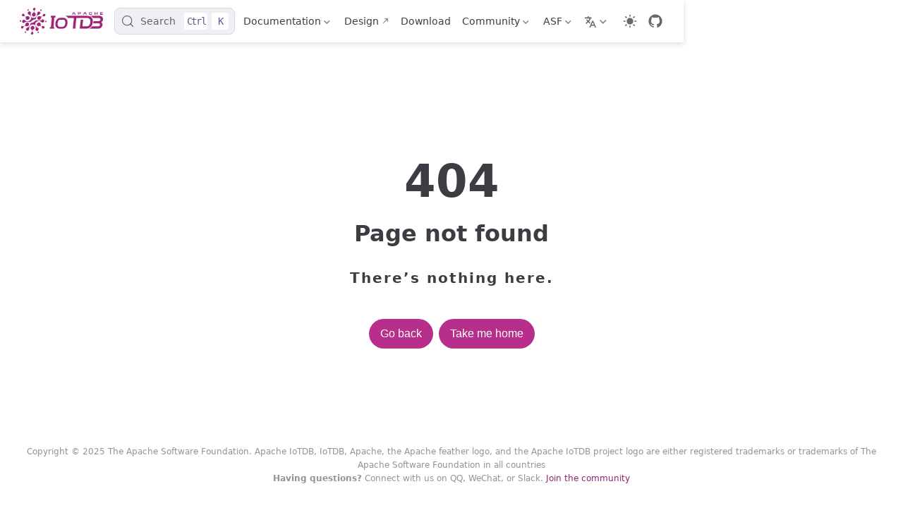

--- FILE ---
content_type: text/html
request_url: https://iotdb.apache.org/Development/HowToCommit.html
body_size: 4380
content:
<!doctype html>
<html lang="en-US" data-theme="light">
  <head>
    <meta charset="utf-8" />
    <meta name="viewport" content="width=device-width,initial-scale=1" />
    <meta name="generator" content="VuePress 2.0.0-rc.26" />
    <meta name="theme" content="VuePress Theme Hope 2.0.0-rc.99" />
    <style>
      :root {
        --vp-c-bg: #fff;
      }

      [data-theme="dark"] {
        --vp-c-bg: #1b1b1f;
      }

      html,
      body {
        background: var(--vp-c-bg);
      }
    </style>
    <script>
      const userMode = localStorage.getItem("vuepress-theme-hope-scheme");
      const systemDarkMode =
        window.matchMedia &&
        window.matchMedia("(prefers-color-scheme: dark)").matches;

      if (userMode === "dark" || (userMode !== "light" && systemDarkMode)) {
        document.documentElement.setAttribute("data-theme", "dark");
      }
    </script>
    <script type="application/ld+json">{"@context":"https://schema.org","@type":"WebPage","name":"","description":"404 Not Found"}</script><meta property="og:url" content="https://iotdb.apache.org/404.html"><meta property="og:site_name" content="IoTDB Website"><meta property="og:description" content="404 Not Found"><meta property="og:type" content="website"><meta property="og:locale" content="en-US"><link rel="icon" href="/favicon.ico"><meta name="Description" content="Apache IoTDB: Time Series Database for IoT"><meta name="Keywords" content="TSDB, time series, time series database, IoTDB, IoT database, IoT data management, 时序数据库, 时间序列管理, IoTDB, 物联网数据库, 实时数据库, 物联网数据管理, 物联网数据"><meta name="baidu-site-verification" content="wfKETzB3OT"><meta name="google-site-verification" content="mZWAoRY0yj_HAr-s47zHCGHzx5Ju-RVm5wDbPnwQYFo"><script type="text/javascript">var _paq = window._paq = window._paq || [];
/* tracker methods like "setCustomDimension" should be called before "trackPageView" */
_paq.push(["setDoNotTrack", true]);
_paq.push(["disableCookies"]);
_paq.push(['trackPageView']);
_paq.push(['enableLinkTracking']);
(function() {
  var u="https://analytics.apache.org/";
  _paq.push(['setTrackerUrl', u+'matomo.php']);
  _paq.push(['setSiteId', '56']);
  var d=document, g=d.createElement('script'), s=d.getElementsByTagName('script')[0];
  g.async=true; g.src=u+'matomo.js'; s.parentNode.insertBefore(g,s);
})();
</script><title>IoTDB Website</title><meta name="description" content="404 Not Found">
    <link rel="preload" href="/assets/style-B6BnwfmN.css" as="style"><link rel="stylesheet" href="/assets/style-B6BnwfmN.css">
    <link rel="modulepreload" href="/assets/app-PDT-WFYz.js"><link rel="modulepreload" href="/assets/404.html-BxfmN_QV.js"><link rel="modulepreload" href="/assets/plugin-vue_export-helper-DlAUqK2U.js">
    
  </head>
  <body>
    <div id="app"><!--[--><!--[--><!--[--><span tabindex="-1"></span><a href="#main-content" class="vp-skip-link sr-only">Skip to main content</a><!--]--><!--[--><div class="theme-container no-sidebar external-link-icon has-toc" vp-container><!--[--><header id="navbar" class="vp-navbar" vp-navbar><div class="vp-navbar-start"><button type="button" class="vp-toggle-sidebar-button" title="Toggle Sidebar"><span class="icon"></span></button><!--[--><a class="route-link vp-brand" href="/" aria-label="Take me home"><img class="vp-nav-logo" src="/logo.png" alt><!----><!----></a><!--]--></div><div class="vp-navbar-center"><!--[--><!--]--></div><div class="vp-navbar-end"><!--[--><!--[--><div id="docsearch-container" style="display:none;"></div><div class="docsearch-placeholder"><button type="button" aria-label="Search" aria-keyshortcuts="Control+k" class="DocSearch DocSearch-Button"><span class="DocSearch-Button-Container"><svg width="20" height="20" viewBox="0 0 24 24" aria-hidden="true" class="DocSearch-Search-Icon"><circle cx="11" cy="11" r="8" stroke="currentColor" fill="none" stroke-width="1.4"></circle><path d="m21 21-4.3-4.3" stroke="currentColor" fill="none" stroke-linecap="round" stroke-linejoin="round"></path></svg><span class="DocSearch-Button-Placeholder">Search</span></span><span class="DocSearch-Button-Keys"><kbd class="DocSearch-Button-Key DocSearch-Button-Key--ctrl">Ctrl</kbd><kbd class="DocSearch-Button-Key">K</kbd></span></button></div><!--]--><nav class="vp-nav-links"><div class="vp-nav-item hide-in-mobile"><div class="vp-dropdown-wrapper"><button type="button" class="vp-dropdown-title" aria-label="Documentation"><!--[--><!---->Documentation<!--]--><span class="arrow"></span><ul class="vp-dropdown"><li class="vp-dropdown-item"><a class="route-link auto-link" href="/UserGuide/latest/QuickStart/QuickStart_apache.html" aria-label="v2.0.x"><!---->v2.0.x<!----></a></li><li class="vp-dropdown-item"><a class="route-link auto-link" href="/UserGuide/V1.3.x/QuickStart/QuickStart_apache.html" aria-label="v1.3.x"><!---->v1.3.x<!----></a></li><li class="vp-dropdown-item"><a class="route-link auto-link" href="/UserGuide/V1.2.x/QuickStart/QuickStart.html" aria-label="v1.2.x"><!---->v1.2.x<!----></a></li><li class="vp-dropdown-item"><a class="route-link auto-link" href="/UserGuide/V0.13.x/QuickStart/QuickStart.html" aria-label="v0.13.x"><!---->v0.13.x<!----></a></li></ul></button></div></div><div class="vp-nav-item hide-in-mobile"><a class="auto-link external-link" href="https://cwiki.apache.org/confluence/display/IOTDB/System+Design" aria-label="Design" rel="noopener noreferrer" target="_blank"><!---->Design<!----></a></div><div class="vp-nav-item hide-in-mobile"><a class="route-link auto-link" href="/Download/" aria-label="Download"><!---->Download<!----></a></div><div class="vp-nav-item hide-in-mobile"><div class="vp-dropdown-wrapper"><button type="button" class="vp-dropdown-title" aria-label="Community"><!--[--><!---->Community<!--]--><span class="arrow"></span><ul class="vp-dropdown"><li class="vp-dropdown-item"><a class="route-link auto-link" href="/Community/About-the-Community.html" aria-label="About the Community"><!---->About the Community<!----></a></li><li class="vp-dropdown-item"><a class="route-link auto-link" href="/Community/Development-Guide.html" aria-label="Development Guide"><!---->Development Guide<!----></a></li><li class="vp-dropdown-item"><a class="route-link auto-link" href="/Community/Community-Partners.html" aria-label="Community Partners"><!---->Community Partners<!----></a></li><li class="vp-dropdown-item"><a class="route-link auto-link" href="/Community/Communication-Channels.html" aria-label="Communication Channels"><!---->Communication Channels<!----></a></li><li class="vp-dropdown-item"><a class="route-link auto-link" href="/Community/Events-and-Reports.html" aria-label="Events and Reports"><!---->Events and Reports<!----></a></li><li class="vp-dropdown-item"><a class="route-link auto-link" href="/Community/Committers.html" aria-label="Committers"><!---->Committers<!----></a></li></ul></button></div></div><div class="vp-nav-item hide-in-mobile"><div class="vp-dropdown-wrapper"><button type="button" class="vp-dropdown-title" aria-label="ASF"><!--[--><!---->ASF<!--]--><span class="arrow"></span><ul class="vp-dropdown"><li class="vp-dropdown-item"><a class="auto-link external-link" href="https://www.apache.org/" aria-label="Foundation" rel="noopener noreferrer" target="_blank"><!---->Foundation<!----></a></li><li class="vp-dropdown-item"><a class="auto-link external-link" href="https://www.apache.org/licenses/" aria-label="License" rel="noopener noreferrer" target="_blank"><!---->License<!----></a></li><li class="vp-dropdown-item"><a class="auto-link external-link" href="https://www.apache.org/security/" aria-label="Security" rel="noopener noreferrer" target="_blank"><!---->Security<!----></a></li><li class="vp-dropdown-item"><a class="auto-link external-link" href="https://www.apache.org/foundation/sponsorship.html" aria-label="Sponsorship" rel="noopener noreferrer" target="_blank"><!---->Sponsorship<!----></a></li><li class="vp-dropdown-item"><a class="auto-link external-link" href="https://www.apache.org/foundation/thanks.html" aria-label="Thanks" rel="noopener noreferrer" target="_blank"><!---->Thanks<!----></a></li><li class="vp-dropdown-item"><a class="auto-link external-link" href="https://www.apache.org/events/current-event" aria-label="Current  Events" rel="noopener noreferrer" target="_blank"><!---->Current  Events<!----></a></li><li class="vp-dropdown-item"><a class="auto-link external-link" href="https://privacy.apache.org/policies/privacy-policy-public.html" aria-label="Privacy" rel="noopener noreferrer" target="_blank"><!---->Privacy<!----></a></li></ul></button></div></div></nav><div class="vp-nav-item"><div class="vp-dropdown-wrapper"><button type="button" class="vp-dropdown-title" aria-label="Select language"><!--[--><svg xmlns="http://www.w3.org/2000/svg" class="icon i18n-icon" viewBox="0 0 1024 1024" fill="currentColor" aria-label="i18n icon" name="i18n" style="width:1rem;height:1rem;vertical-align:middle;"><path d="M379.392 460.8 494.08 575.488l-42.496 102.4L307.2 532.48 138.24 701.44l-71.68-72.704L234.496 460.8l-45.056-45.056c-27.136-27.136-51.2-66.56-66.56-108.544h112.64c7.68 14.336 16.896 27.136 26.112 35.84l45.568 46.08 45.056-45.056C382.976 312.32 409.6 247.808 409.6 204.8H0V102.4h256V0h102.4v102.4h256v102.4H512c0 70.144-37.888 161.28-87.04 210.944L378.88 460.8zM576 870.4 512 1024H409.6l256-614.4H768l256 614.4H921.6l-64-153.6H576zM618.496 768h196.608L716.8 532.48 618.496 768z"></path></svg><!--]--><span class="arrow"></span><ul class="vp-dropdown"><li class="vp-dropdown-item"><a class="route-link route-link-active auto-link" href="/404.html" aria-label="English"><!---->English<!----></a></li><li class="vp-dropdown-item"><a class="route-link auto-link" href="/zh/" aria-label="简体中文"><!---->简体中文<!----></a></li></ul></button></div></div><div class="vp-nav-item hide-in-mobile"><button type="button" class="vp-color-mode-switch" id="color-mode-switch"><svg xmlns="http://www.w3.org/2000/svg" class="icon auto-icon" viewBox="0 0 1024 1024" fill="currentColor" aria-label="auto icon" name="auto" style="display:none;"><path d="M512 992C246.92 992 32 777.08 32 512S246.92 32 512 32s480 214.92 480 480-214.92 480-480 480zm0-840c-198.78 0-360 161.22-360 360 0 198.84 161.22 360 360 360s360-161.16 360-360c0-198.78-161.22-360-360-360zm0 660V212c165.72 0 300 134.34 300 300 0 165.72-134.28 300-300 300z"></path></svg><svg xmlns="http://www.w3.org/2000/svg" class="icon dark-icon" viewBox="0 0 1024 1024" fill="currentColor" aria-label="dark icon" name="dark" style="display:none;"><path d="M524.8 938.667h-4.267a439.893 439.893 0 0 1-313.173-134.4 446.293 446.293 0 0 1-11.093-597.334A432.213 432.213 0 0 1 366.933 90.027a42.667 42.667 0 0 1 45.227 9.386 42.667 42.667 0 0 1 10.24 42.667 358.4 358.4 0 0 0 82.773 375.893 361.387 361.387 0 0 0 376.747 82.774 42.667 42.667 0 0 1 54.187 55.04 433.493 433.493 0 0 1-99.84 154.88 438.613 438.613 0 0 1-311.467 128z"></path></svg><svg xmlns="http://www.w3.org/2000/svg" class="icon light-icon" viewBox="0 0 1024 1024" fill="currentColor" aria-label="light icon" name="light" style="display:block;"><path d="M952 552h-80a40 40 0 0 1 0-80h80a40 40 0 0 1 0 80zM801.88 280.08a41 41 0 0 1-57.96-57.96l57.96-58a41.04 41.04 0 0 1 58 58l-58 57.96zM512 752a240 240 0 1 1 0-480 240 240 0 0 1 0 480zm0-560a40 40 0 0 1-40-40V72a40 40 0 0 1 80 0v80a40 40 0 0 1-40 40zm-289.88 88.08-58-57.96a41.04 41.04 0 0 1 58-58l57.96 58a41 41 0 0 1-57.96 57.96zM192 512a40 40 0 0 1-40 40H72a40 40 0 0 1 0-80h80a40 40 0 0 1 40 40zm30.12 231.92a41 41 0 0 1 57.96 57.96l-57.96 58a41.04 41.04 0 0 1-58-58l58-57.96zM512 832a40 40 0 0 1 40 40v80a40 40 0 0 1-80 0v-80a40 40 0 0 1 40-40zm289.88-88.08 58 57.96a41.04 41.04 0 0 1-58 58l-57.96-58a41 41 0 0 1 57.96-57.96z"></path></svg></button></div><div class="vp-nav-item vp-action"><a class="vp-action-link" href="https://github.com/apache/iotdb" target="_blank" rel="noopener noreferrer" aria-label="GitHub"><svg xmlns="http://www.w3.org/2000/svg" class="icon github-icon" viewBox="0 0 1024 1024" fill="currentColor" aria-label="github icon" name="github" style="width:1.25rem;height:1.25rem;vertical-align:middle;"><path d="M511.957 21.333C241.024 21.333 21.333 240.981 21.333 512c0 216.832 140.544 400.725 335.574 465.664 24.49 4.395 32.256-10.07 32.256-23.083 0-11.69.256-44.245 0-85.205-136.448 29.61-164.736-64.64-164.736-64.64-22.315-56.704-54.4-71.765-54.4-71.765-44.587-30.464 3.285-29.824 3.285-29.824 49.195 3.413 75.179 50.517 75.179 50.517 43.776 75.008 114.816 53.333 142.762 40.79 4.523-31.66 17.152-53.377 31.19-65.537-108.971-12.458-223.488-54.485-223.488-242.602 0-53.547 19.114-97.323 50.517-131.67-5.035-12.33-21.93-62.293 4.779-129.834 0 0 41.258-13.184 134.912 50.346a469.803 469.803 0 0 1 122.88-16.554c41.642.213 83.626 5.632 122.88 16.554 93.653-63.488 134.784-50.346 134.784-50.346 26.752 67.541 9.898 117.504 4.864 129.834 31.402 34.347 50.474 78.123 50.474 131.67 0 188.586-114.73 230.016-224.042 242.09 17.578 15.232 33.578 44.672 33.578 90.454v135.85c0 13.142 7.936 27.606 32.854 22.87C862.25 912.597 1002.667 728.747 1002.667 512c0-271.019-219.648-490.667-490.71-490.667z"></path></svg></a></div><!--]--><button type="button" class="vp-toggle-navbar-button" aria-label="Toggle Navbar" aria-expanded="false" aria-controls="nav-screen"><span><span class="vp-top"></span><span class="vp-middle"></span><span class="vp-bottom"></span></span></button></div></header><!----><!--]--><!----><div class="toggle-sidebar-wrapper"><span class="arrow start"></span></div><!----><!--[--><main id="main-content" class="vp-page not-found"><div class="not-found-hint"><p class="error-code">404</p><h1 class="error-title">Page not found</h1><p class="error-hint">There’s nothing here.</p></div><div class="actions"><button type="button" class="action-button">Go back</button><button type="button" class="action-button">Take me home</button></div></main><!--]--><footer class="site-footer"><span id="doc-version" style="display:none;">latest</span><p class="copyright-text">Copyright © 2025 The Apache Software Foundation.
Apache IoTDB, IoTDB, Apache, the Apache feather logo, and the Apache IoTDB project logo are either registered trademarks or trademarks of The Apache Software Foundation in all countries</p><p style="text-align:center;margin-top:10px;color:#909399;font-size:12px;margin:0 30px;"><strong>Having questions?</strong> Connect with us on QQ, WeChat, or Slack. <a href="https://github.com/apache/iotdb/issues/1995">Join the community</a></p></footer></div><!--]--><!--]--><!--[--><!----><!--]--><!--]--></div>
    <script type="module" src="/assets/app-PDT-WFYz.js" defer></script>
  </body>
</html>


--- FILE ---
content_type: text/javascript
request_url: https://iotdb.apache.org/assets/404.html-BxfmN_QV.js
body_size: -283
content:
import{_ as e}from"./plugin-vue_export-helper-DlAUqK2U.js";import{c as o,d as n,o as r}from"./app-PDT-WFYz.js";const a={};function p(c,t){return r(),o("div",null,[...t[0]||(t[0]=[n("p",null,"404 Not Found",-1)])])}const l=e(a,[["render",p]]),m=JSON.parse('{"path":"/404.html","title":"","lang":"en-US","frontmatter":{"layout":"NotFound","description":"404 Not Found","head":[["script",{"type":"application/ld+json"},"{\\"@context\\":\\"https://schema.org\\",\\"@type\\":\\"WebPage\\",\\"name\\":\\"\\",\\"description\\":\\"404 Not Found\\"}"],["meta",{"property":"og:url","content":"https://iotdb.apache.org/404.html"}],["meta",{"property":"og:site_name","content":"IoTDB Website"}],["meta",{"property":"og:description","content":"404 Not Found"}],["meta",{"property":"og:type","content":"website"}],["meta",{"property":"og:locale","content":"en-US"}]]},"git":{},"readingTime":{"minutes":0.01,"words":3},"filePathRelative":null,"autoDesc":true}');export{l as comp,m as data};


--- FILE ---
content_type: text/javascript
request_url: https://iotdb.apache.org/assets/app-PDT-WFYz.js
body_size: 143165
content:
const __vite__mapDeps=(i,m=__vite__mapDeps,d=(m.f||(m.f=["assets/index.html-LWXgafYu.js","assets/HomeCarousel.vue_vue_type_style_index_0_lang-D2_YxtrU.js","assets/Release0_93.html-UyUPXKBs.js","assets/plugin-vue_export-helper-DlAUqK2U.js","assets/index.html-D22aVNTM.js","assets/About-the-Community.html-CDtndHIq.js","assets/Committers.html-gX3U3YxU.js","assets/Communication-Channels.html-Bg46Jojb.js","assets/Community-Partners.html-Do1HMcj4.js","assets/Development-Guide.html-DFtyHBIq.js","assets/03-CdhO2Wyl.js","assets/Events-and-Reports.html-CF4Pv7P7.js","assets/index.html-CH0n6bSz.js","assets/index.html-Dh3w9i3o.js","assets/UserGuideReadme.html-CjpeMRQH.js","assets/UserGuideReadme.html-funbGSHR.js","assets/UserGuideReadme.html-B_DG6a5W.js","assets/UserGuideReadme.html-dqb1X2it.js","assets/UserGuideReadme.html-Bzcg_b9J.js","assets/About.html-BakxmQA5.js","assets/Committers.html-DkJrKbXF.js","assets/Community-Partners.html-mwaEbYcT.js","assets/Development-Guide.html-Bi2zuTEl.js","assets/Events-and-Reports.html-L0mdnM4l.js","assets/Feedback.html-BgOIjF8F.js","assets/index.html-B6swOchl.js","assets/Programming-Cpp-Native-API.html-B5vT69FI.js","assets/Programming-Go-Native-API.html-C4QdAqCs.js","assets/Programming-JDBC.html-Cj3rpQh0.js","assets/Programming-Java-Native-API.html-B_Z6WptU.js","assets/Programming-MQTT.html-Ce8l4Pb3.js","assets/78357469-1bf11880-75e4-11ea-978f-a53996667a0d-DKQgQ3kP.js","assets/Programming-Python-Native-API.html-CfO1-MT1.js","assets/Programming-Thrift.html-Bami-__i.js","assets/Programming-TsFile-API.html-CJRRWBjc.js","assets/RestService.html-DmbUaj55.js","assets/Status-Codes.html-g2Kv0ppf.js","assets/Cluster-Setup-Example.html-CD4H1Wt_.js","assets/Cluster-Setup.html-BPqkTBY7.js","assets/Administration.html-DR4eCpsp.js","assets/Compression.html-ZpN-ixzJ.js","assets/Data-Model-and-Terminology.html-CJ0H0GNq.js","assets/122668849-b1c69280-d1ec-11eb-83cb-3b73c40bdf72-CMQftqH3.js","assets/114125919-f4850800-9929-11eb-8211-81d4c04af1ec-B7TnkIr_.js","assets/Data-Type.html-DfXzZxqQ.js","assets/Deadband-Process.html-Didx1Dp4.js","assets/Encoding.html-BAxhcGWN.js","assets/Schema-Template.html-BRtcfUhQ.js","assets/example_with_template-B0yMC14y.js","assets/Time-Partition.html-CA5LFWph.js","assets/time_partition_example-UQNcxTgA.js","assets/Time-zone.html-D5A0-b5P.js","assets/VirtualStorageGroup.html-BhXpNW_4.js","assets/DBeaver.html-Cxhhg2l0.js","assets/01-B2L4V4u7.js","assets/09-WtqhKEHX.js","assets/Flink-IoTDB.html-Bp2c9qqA.js","assets/Flink-TsFile.html-CF3B9hNg.js","assets/Grafana-Connector.html-BKFkqVHP.js","assets/51664878-6e54a380-1ff5-11e9-9718-4d0e24627fa8-DH_NKwHv.js","assets/Grafana-Plugin.html-BG1WgfVL.js","assets/datasource_3-Cy2HBoES.js","assets/applyvariables-DN4WVyK7.js","assets/Hive-TsFile.html-C-L6x2qZ.js","assets/MapReduce-TsFile.html-6BNAhXLI.js","assets/NiFi-IoTDB.html-D6dsMtfH.js","assets/Spark-IoTDB.html-DDVVwGm5.js","assets/Spark-TsFile.html-B0hO_AaM.js","assets/98197948-cf4b3280-1f62-11eb-9c8c-c97d1adf032c-CRjU1Tcp.js","assets/Writing-Data-on-HDFS.html-CnZ_276i.js","assets/66922722-35180400-f05a-11e9-8ff0-7dd51716e4a8-CB9nQdC2.js","assets/Zeppelin-IoTDB.html-D36sBoLb.js","assets/102752940-50407b00-43a5-11eb-94fb-3e3be222183c-CPm1sKdN.js","assets/Integration-Test-refactoring-tutorial.html-CLuqVV40.js","assets/Architecture.html-Cra70c4w.js","assets/67943956-39c1e800-fc16-11e9-8da2-a662f8246816-bxD2DkaO.js","assets/Features.html-DfOlH3BI.js","assets/Publication.html-BJA_9xiz.js","assets/Scenario.html-DDRYXx0k.js","assets/51579095-a4f9c380-1efa-11e9-9f95-17165ec55568-B4_L2xFJ.js","assets/What-is-IoTDB.html-BRWR0syh.js","assets/Export-Schema-Tool.html-BFCqRFCU.js","assets/JMX-Tool.html-Ckw0Bb5T.js","assets/Log-Tool.html-qWN52BsN.js","assets/51577216-09fdeb00-1ef4-11e9-9005-542ad7d9e9e0-BHXjzFUF.js","assets/MLogLoad-Tool.html-0Bpa9BYl.js","assets/MLogParser-Tool.html-YQ8wnhCM.js","assets/Maintenance-Command.html-B5jsRF-F.js","assets/Metric-Tool.html-CJMiLPVw.js","assets/iotdb_prometheus_grafana-BpKqPFgK.js","assets/112426760-73e3da80-8d73-11eb-9a8f-9232d1f2033b-BNoj-7fo.js","assets/NodeTool.html-D4k4f-1L.js","assets/Sync-Tool.html-BMZnS6f-.js","assets/TsFile-Split-Tool.html-Dru5pYf_.js","assets/TsFileSelfCheck-Tool.html-L2mPVJwG.js","assets/Watermark-Tool.html-CI-5TGHv.js","assets/Auto-Create-MetaData.html-eIT_xoB9.js","assets/auto_create_sg_example-Dq0zwEId.js","assets/Node.html-Nov2SDm2.js","assets/Storage-Group.html-Bm9fBzjW.js","assets/TTL.html-UGxqIPWz.js","assets/Template.html-MbpDDLY1.js","assets/Timeseries.html-BIQCXqaU.js","assets/69792176-1718f400-1201-11ea-861a-1a83c07ca144-ptrAGa9N.js","assets/Alerting.html-DzLJtCci.js","assets/115957896-a9791080-a537-11eb-9962-541412bdcee6-BXLNTglc.js","assets/Archiving.html-D41gcMGk.js","assets/Continuous-Query.html-DbrccmMZ.js","assets/Select-Into.html-5HwRxArb.js","assets/Triggers.html-D9SteBvf.js","assets/UDF-User-Defined-Function.html-B3GkeDiI.js","assets/99787878-47b51480-2b5b-11eb-8ed3-84088c5c30f7-CHu25FDG.js","assets/Aggregate-Query.html-ZcgOV8yl.js","assets/69109512-f808bc80-0ab2-11ea-9e4d-b2b2f58fb474-DGuJSon5.js","assets/Fill-Null-Value.html-BObfAEUM.js","assets/Last-Query.html-invBhi3V.js","assets/Overview.html-CDW8b5m5.js","assets/Pagination.html-CAce6YKk.js","assets/Performance-Tracing-Tool.html-C-OVBXkA.js","assets/Query-Filter.html-CbGFFNN8.js","assets/Result-Format.html-CmgOM7zk.js","assets/Select-Expression.html-C-eB50VC.js","assets/198183015-93b56644-3330-4acf-ae9e-d718a02b5f4c-DybC9e9R.js","assets/Tracing-Tool.html-DdNQcMvJ.js","assets/Without-Null.html-CINWq_AI.js","assets/Command-Line-Interface.html-oIvmrTRG.js","assets/AdministrationConsole-RVmRFpcu.js","assets/add_role5-BL8ldf8P.js","assets/Files.html-Bj8DxW1T.js","assets/QuickStart.html-DeBTZozg.js","assets/ServerFileList.html-C1HxgBy9.js","assets/WayToGetIoTDB.html-DF3biPOp.js","assets/Config-Manual.html-B_RWTGcX.js","assets/Frequently-asked-questions.html-CH0y586o.js","assets/Keywords.html-CEr-ARr0.js","assets/SQL-Reference.html-D2uGkVVM.js","assets/Syntax-Conventions.html-K1Yw2mVJ.js","assets/TSDB-Comparison.html-C0Q-CtZF.js","assets/106251369-d7f49180-624f-11eb-9d19-fc7341582b90-CUx0MpAN.js","assets/Anomaly-Detection.html-D9om8NDg.js","assets/Data-Matching.html-DpW9d49s.js","assets/Data-Profiling.html-D0UXZkfT.js","assets/Data-Quality.html-CMgixYnq.js","assets/Data-Repairing.html-BEvgbziu.js","assets/Frequency-Domain.html-DL1vhQhU.js","assets/Quick-Start.html-B-bzgP_t.js","assets/Series-Discovery.html-yTUsqCAk.js","assets/String-Processing.html-Dpg408lQ.js","assets/CSV-Tool.html-R4tQX9jH.js","assets/Delete-Data.html-CaaTjG_f.js","assets/Load-External-Tsfile.html-gsud9UpJ.js","assets/Write-Data.html-CWszrr_r.js","assets/Cluster-data-partitioning.html-N-UlREgU.js","assets/DataRegion-D46qVLZY.js","assets/Data-Model-and-Terminology.html-BQwFGFTi.js","assets/Data-Type.html-BY6EjhNj.js","assets/Encoding-and-Compression.html-BYPXgtgZ.js","assets/Programming-CSharp-Native-API.html-3d8Cb-Sj.js","assets/Programming-Cpp-Native-API.html-CpRfeJ6K.js","assets/Programming-Go-Native-API.html-DQQqOLG2.js","assets/Programming-JDBC.html-BUHWqfOZ.js","assets/Programming-Java-Native-API.html-GhFhA_l1.js","assets/Programming-Kafka.html-CtDqjh3o.js","assets/Programming-MQTT.html-DaVGI7rF.js","assets/Programming-NodeJS-Native-API.html-X1JYQlVx.js","assets/Programming-Python-Native-API.html-DRL0egFC.js","assets/sqlalchemy-to-iotdb-DddIeZsO.js","assets/Programming-Rust-Native-API.html-B8Hc3rjX.js","assets/Programming-TsFile-API.html-DUA-7RXa.js","assets/RestServiceV1.html-BXs3dR8P.js","assets/RestServiceV2.html-BnGhYc3F.js","assets/Deployment-Guide.html-DWsLchFH.js","assets/Deployment-Recommendation.html-CgoJOCma.js","assets/Docker-Install.html-DvlQ0ip2.js","assets/Environmental-Requirement.html-BcratMNw.js","assets/Monitoring-Board-Install-and-Deploy.html-BrsboL3w.js","assets/13a-Yv9b_k3G.js","assets/DBeaver.html-C8P3yMY2.js","assets/01-RN0IVtsa.js","assets/Flink-IoTDB.html-B3xXz1fg.js","assets/Flink-SQL-IoTDB.html-CbkVOPSK.js","assets/Flink-TsFile.html-ymcbjNFz.js","assets/Grafana-Connector.html-Zk-QymEg.js","assets/Grafana-Plugin.html-BQTjcBu0.js","assets/grafana9_alert9-DcPs1pyL.js","assets/Hive-TsFile.html-JFUBvmIP.js","assets/NiFi-IoTDB.html-BE7vI_pi.js","assets/Spark-IoTDB.html-qS_spRzv.js","assets/Spark-TsFile.html-BRWwQ_uT.js","assets/Telegraf-IoTDB.html-BT8TyYM_.js","assets/Zeppelin-IoTDB.html-C4qTIfhu.js","assets/Frequently-asked-questions.html-xEgQ1Knm.js","assets/Architecture.html-D88BLO-n.js","assets/Features.html-BIkKLQbL.js","assets/Performance.html-ClykkvuT.js","assets/Publication.html-CGjaDhlr.js","assets/Scenario.html-BR91OwY6.js","assets/architecture4-l_M4_OV9.js","assets/What-is-IoTDB.html-DoUaOfvj.js","assets/ClusterQuickStart.html-7ogymHEA.js","assets/General-SQL-Statements.html-BSkRHhMD.js","assets/QuickStart.html-CkRAx6S2.js","assets/Common-Config-Manual.html-DO2RmtsZ.js","assets/ConfigNode-Config-Manual.html-sT7cwn9v.js","assets/DataNode-Config-Manual.html-DtqL7fzi.js","assets/Keywords.html-XISVrLXI.js","assets/Status-Codes.html-Bs7WnSZY.js","assets/UDF-Libraries.html-D6Q3SYye.js","assets/SQL-Manual.html-DTkEHZMd.js","assets/模板-D99xzuGy.js","assets/模板流程-H8KHIju0.js","assets/Benchmark.html-DFmWqJW9.js","assets/benchmark- English2-ON322BPZ.js","assets/bm3-B4CtXyeS.js","assets/bm4-BW-7-810.js","assets/bm15-DZDHGi6Q.js","assets/CLI.html-BiiG-09X.js","assets/iotdbpw-vv4g7zkY.js","assets/Import-Export-Tool.html-Cz6Xej_r.js","assets/Maintenance-Tool.html-DxU7IZmh.js","assets/Monitor-Tool.html-DJMdpM3T.js","assets/监控 系统 网络-D_I_Rcxb.js","assets/Authority-Management.html-DC_kCaak.js","assets/Data-Sync.html-BBp9dnc1.js","assets/pipe-CtJd5mz1.js","assets/状态迁移图-CzBV9LTE.js","assets/Database-Programming.html-CMNlEZDJ.js","assets/pic4-BUdu-Qp6.js","assets/stateWindow-phT5xDMn.js","assets/Operate-Metadata.html-CNNqXmKN.js","assets/Operator-and-Expression.html-BQiI5Al2.js","assets/Query-Data.html-dPCOR22e.js","assets/groupBySession-BuzsjzTS.js","assets/Streaming.html-DADDhwGy.js","assets/Syntax-Rule.html-DXDAkWvL.js","assets/Write-Delete-Data.html-Bq2yvYms.js","assets/AINode_apache.html-Dcs1zOW5.js","assets/AInode1-Bp6PptTt.js","assets/AInode2-CBFVblh0.js","assets/s6-CiE-58wv.js","assets/TimeSeries-Large-Model.html-D11qSoAb.js","assets/LargeModel10-C36qzB6O.js","assets/LargeModel06-kv5oDeTL.js","assets/LargeModel05-qiWWAZfp.js","assets/Programming-CSharp-Native-API.html-Bz-sIBHZ.js","assets/Programming-Cpp-Native-API.html-C-2gGCPy.js","assets/Programming-Data-Subscription.html-KXCJBYlf.js","assets/Programming-Go-Native-API.html-Bi54EPuk.js","assets/Programming-JDBC.html-D2NLKD6K.js","assets/Programming-Java-Native-API.html-D06eUNt8.js","assets/Programming-MQTT.html-DcT2MgqD.js","assets/Programming-NodeJS-Native-API.html-B92Ic4oA.js","assets/Programming-ODBC.html-DWNp84p9.js","assets/ODBC_TEST-BiDIoy2Y.js","assets/ODBC_CONFIG_EN-Lo7xaMwg.js","assets/Programming-Python-Native-API.html-DTGYNmE_.js","assets/Programming-Rust-Native-API.html-DhTUhHw0.js","assets/RestServiceV1.html-6njGYTDn.js","assets/RestServiceV2.html-DGZnkSWU.js","assets/Cluster-Concept.html-BIxE8XTD.js","assets/Cluster-Concept_apache.html-BEu4UMXE.js","assets/Cluster-Concept03-C1nQzpYg.js","assets/Data-Type.html-Bv3BxuBT.js","assets/Data-Model-and-Terminology.html-DKe-PMsj.js","assets/Delete-Data.html-QRWcluKm.js","assets/Navigating_Time_Series_Data.html-CJU95FGs.js","assets/20240505154432-CqEqUDCK.js","assets/Operate-Metadata.html-CNff9yi5.js","assets/Operate-Metadata_apache.html-DGwHb42H.js","assets/templateEN-BmalG9Zg.js","assets/Query-Data.html-f3kwmvoU.js","assets/SpaceTL-Delete.html-OVLb1_Qq.js","assets/TTL-Delete.html-D0PRmNU-.js","assets/Write-Data.html-DUn_bFJO.js","assets/AINode_Deployment_apache.html-Bpz3ZxfD.js","assets/AINodeDeployment2-DfuK3Dmf.js","assets/sha512-05-DEJoXpag.js","assets/AINode部署环境-W-t1SLuE.js","assets/Cluster-Deployment_apache.html-DKadj5mj.js","assets/cluster02-D_Z_QtPH.js","assets/sha512-08-NajUOXO7.js","assets/开源版 show cluter-DhzzUrv1.js","assets/Database-Resources.html-olzGJjLD.js","assets/Docker-Deployment_apache.html-DCLrkLXf.js","assets/开源-集群版5-ZtSGoMZ9.js","assets/20240705141552-w0DDTNvx.js","assets/Environment-Requirements.html-Dkad3en3.js","assets/IoTDB-Package.html-BdeD4zjT.js","assets/IoTDB-Package_apache.html-OibtCyhp.js","assets/Kubernetes_apache.html-U46dJj6w.js","assets/Kubernetes04-2FEYD-mF.js","assets/Monitoring-panel-deployment.html-CBxWKdPY.js","assets/面板汇总-DQPU7sFi.js","assets/Stand-Alone-Deployment_apache.html-CgSP0GUk.js","assets/开源-单机show-CEmbux1L.js","assets/DBeaver.html-LvIrkpcX.js","assets/dbeaver01-DGkyzzMz.js","assets/DataEase.html-4syqoiKe.js","assets/DataEase2-yOj9U6d_.js","assets/DataEase-English27-Bp3Iik1p.js","assets/Flink-IoTDB.html-CiD7BsF0.js","assets/Flink-TsFile.html-CvBK2loQ.js","assets/Grafana-Connector.html-5kNJ_0qP.js","assets/Grafana-Plugin.html-Daz2e8e3.js","assets/Hive-TsFile.html-CK39S5yk.js","assets/NiFi-IoTDB.html-lyJhTC6m.js","assets/Programming-Kafka.html-DrK_nr7b.js","assets/Spark-IoTDB.html-CGpRK1-N.js","assets/Spark-TsFile.html-Bvc0D4Uj.js","assets/Telegraf.html-CGmDEC0_.js","assets/telegraf-en-Dkx3-E-P.js","assets/Telegraf_2-BQSVg6VR.js","assets/Thingsboard.html-Ca48dJCm.js","assets/thingsboard-en7-D-j3f8-t.js","assets/Thingsboard-2-DD877lre.js","assets/Zeppelin-IoTDB.html-CZ_8yTXe.js","assets/Frequently-asked-questions.html-RVD1bSJU.js","assets/IoTDB-Introduction_apache.html-CbqDEbvE.js","assets/Introduction-en-apache-C2DK7202.js","assets/Release-history_apache.html-Ce0-zZm9.js","assets/Scenario.html-DSCaQ5-m.js","assets/QuickStart.html-CpFa86aw.js","assets/QuickStart_apache.html-DHHZvJCP.js","assets/Common-Config-Manual-old.html-ChN8WSFb.js","assets/Common-Config-Manual.html-Cyvja1Qy.js","assets/ConfigNode-Config-Manual-old.html-P0vKywYw.js","assets/ConfigNode-Config-Manual.html-oDC39MhS.js","assets/DataNode-Config-Manual-old.html-ButZthhx.js","assets/DataNode-Config-Manual-old_apache.html-BNqfnbh2.js","assets/DataNode-Config-Manual.html-DT6IUwaw.js","assets/DataNode-Config-Manual_apache.html-BzTRGXvh.js","assets/Keywords.html-IDEm3_u9.js","assets/Modify-Config-Manual.html-C8yjzPPh.js","assets/Status-Codes.html-3vwGwaXU.js","assets/Syntax-Rule.html-DQMei60B.js","assets/Function-and-Expression.html-DwMzjDtm.js","assets/Operator-and-Expression.html-C4zLzGV2.js","assets/SQL-Manual.html-BXTZouB7.js","assets/UDF-Libraries.html-ZcDtQAgU.js","assets/UDF-Libraries_apache.html-BYVHjHur.js","assets/Cluster-data-partitioning.html-CcEvdzSq.js","assets/selection_en-QDDJPPGu.js","assets/Encoding-and-Compression.html-3Z815erP.js","assets/Publication.html-C8LMjSKO.js","assets/Backup-Tool.html-BtLpVjgY.js","assets/Benchmark.html-Cn5ZPsGN.js","assets/CLI.html-CACkzJlQ.js","assets/CLI_apache.html-Dbyg-R6G.js","assets/Data-Export-Tool-1-3-4.html-Bi-qA5pK.js","assets/Data-Export-Tool.html-kKv_eJda.js","assets/Data-Import-Export-Tool.html-Dt5HLtS-.js","assets/Data-Import-Tool-1-3-4.html-B6Mkq2-G.js","assets/Data-import2-BZF6IR58.js","assets/Data-Import-Tool.html-BrnDnz__.js","assets/Health-Check-Tool.html-Bz9Nj5Nn.js","assets/Maintenance-Tool_apache.html-Dc2AyKaz.js","assets/Monitor-Tool.html-BlPcDc8K.js","assets/Monitor-Tool_apache.html-DqpbZBRK.js","assets/TsFile-Import-Export-Tool.html-DOineC9f.js","assets/Authority-Management.html-BRj97Yxb.js","assets/Data-Recovery.html-C83KFeJn.js","assets/Data-Sync-old_apache.html-D_qE1nwX.js","assets/pipe2-DwZV5LbE.js","assets/sync_en_04-D3QXD4YV.js","assets/Data-Sync_apache.html-B_5vKW1D.js","assets/Data-subscription.html-Clk4Xouv.js","assets/Data_sub_04-c88wPhA6.js","assets/Database-Programming.html-rE6crSsB.js","assets/Load-Balance.html-sacZOSGq.js","assets/region迁移示意图20241210-CIcAOR5e.js","assets/Maintenance-commands.html-DjnmduIN.js","assets/Query-Performance-Analysis.html-fg-l47h3.js","assets/explain-analyze-1-DRhbqgLj.js","assets/explain-analyze-5-zM-p-9iL.js","assets/Streaming_apache.html-DrrhudfP.js","assets/1706778988482-BbvErBCY.js","assets/Trigger.html-BFMw-yDn.js","assets/User-defined-function_apache.html-CO_mHzHi.js","assets/AINode_apache.html-CGXgG6Yo.js","assets/TimeSeries-Large-Model.html-KaCOxNr8.js","assets/Programming-CSharp-Native-API.html-Ckd2pSB5.js","assets/Programming-Cpp-Native-API.html-BXukHTQZ.js","assets/Programming-Data-Subscription.html-DV88LSdT.js","assets/Programming-Go-Native-API.html-GUptHpI8.js","assets/Programming-JDBC.html-DhqWKBY-.js","assets/Programming-Java-Native-API.html-DeCa-DZ9.js","assets/Programming-MQTT.html-BX_2awCS.js","assets/Programming-NodeJS-Native-API.html-CKt6fATB.js","assets/Programming-ODBC.html-CgEMzXnt.js","assets/Programming-Python-Native-API.html-094-51cs.js","assets/Programming-Rust-Native-API.html-CvAN5QyN.js","assets/RestServiceV1.html-yf8xBu8m.js","assets/RestServiceV2.html-BNLUxxkt.js","assets/Cluster-Concept.html-DiRuseni.js","assets/Cluster-Concept_apache.html-CmRuh9pC.js","assets/Data-Type.html-DlNILfmI.js","assets/Data-Model-and-Terminology.html-CBV4VM3u.js","assets/Delete-Data.html-C5QGI4_X.js","assets/Navigating_Time_Series_Data.html-Cp94MQw-.js","assets/Operate-Metadata.html-BhSDTyr4.js","assets/Operate-Metadata_apache.html-C199g2e7.js","assets/Query-Data.html-CULHbwH3.js","assets/SpaceTL-Delete.html-DaKvKKvb.js","assets/TTL-Delete.html-DZzCFRjf.js","assets/Write-Data.html-BTFDy4MV.js","assets/AINode_Deployment_apache.html-COVKk4hO.js","assets/Cluster-Deployment_apache.html-WnA3yJWS.js","assets/Database-Resources.html-tFXiIH3F.js","assets/Docker-Deployment_apache.html-Do0-xw_x.js","assets/Environment-Requirements.html-DJ8UVRvC.js","assets/IoTDB-Package.html-d-1xYuFg.js","assets/IoTDB-Package_apache.html-CcLJ6ZLm.js","assets/Kubernetes_apache.html-CCdAFLLP.js","assets/Monitoring-panel-deployment.html-pHyBaLqR.js","assets/Stand-Alone-Deployment_apache.html-CIAs9e0J.js","assets/Frequently-asked-questions.html-CBLdLuB3.js","assets/DBeaver.html-mHeOGNIW.js","assets/DataEase.html-B5dab-3Q.js","assets/Flink-IoTDB.html-kWdVk9CQ.js","assets/Flink-TsFile.html-C-Rx1fjQ.js","assets/Grafana-Connector.html-ByLiU6rT.js","assets/Grafana-Plugin.html-DKkvDHS_.js","assets/Hive-TsFile.html-PIjvZUUi.js","assets/NiFi-IoTDB.html-DyZ1pkDE.js","assets/Programming-Kafka.html-CYxXW9Ci.js","assets/Spark-IoTDB.html-DSAkySlq.js","assets/Spark-TsFile.html-CbzD4vmy.js","assets/Telegraf.html-CJFRzwDQ.js","assets/Thingsboard.html-C8M-e5QX.js","assets/Zeppelin-IoTDB.html-DH_kvvQt.js","assets/IoTDB-Introduction_apache.html-Be4QfHX0.js","assets/Release-history_apache.html-0OQA_oSg.js","assets/Scenario.html-Cv8zMTdL.js","assets/QuickStart.html-BRo97psI.js","assets/QuickStart_apache.html-Bbpdkf3F.js","assets/Common-Config-Manual.html-BNQ_QHxX.js","assets/ConfigNode-Config-Manual.html-D1zL9R97.js","assets/DataNode-Config-Manual.html-xvW0uOko.js","assets/DataNode-Config-Manual_apache.html-T_R8UMYh.js","assets/Keywords.html-BTLRRaa2.js","assets/Modify-Config-Manual.html-C4Gp_8dO.js","assets/Status-Codes.html-9i6kRH9_.js","assets/Syntax-Rule.html-D1zGT5U5.js","assets/Function-and-Expression.html-BjC22UF6.js","assets/Operator-and-Expression.html-BEaum1RN.js","assets/SQL-Manual.html-UjouPTVi.js","assets/UDF-Libraries.html-CKwdg74W.js","assets/UDF-Libraries_apache.html-CFMVEnGu.js","assets/Cluster-data-partitioning.html-DX2ia5iF.js","assets/Encoding-and-Compression.html-DnCZgbit.js","assets/Publication.html-B4mdKfPj.js","assets/Backup-Tool.html-29nG9KwR.js","assets/Benchmark.html-BiHo6ZBQ.js","assets/CLI.html-CHVTi3_B.js","assets/CLI_apache.html-u0Pfn_SK.js","assets/Data-Export-Tool-1-3-4.html-l26DzAnq.js","assets/Data-Export-Tool.html-CDz7DwGC.js","assets/Data-Import-Tool-1-3-4.html-D8Pt2GRJ.js","assets/Data-Import-Tool.html-SVZr5iLe.js","assets/Health-Check-Tool.html-CcgY4JRH.js","assets/Maintenance-Tool_apache.html-dGbZRcEm.js","assets/Monitor-Tool.html-C3aNVTXO.js","assets/Monitor-Tool_apache.html-CAQIKCm2.js","assets/Authority-Management.html-B4fEDiAm.js","assets/Data-Recovery.html-C0RLRVUL.js","assets/Data-Sync_apache.html-1d-FpEOO.js","assets/Data-subscription.html-DkkRlLk7.js","assets/Database-Programming.html-H2biPxfB.js","assets/Load-Balance.html-D4uc8wlS.js","assets/Maintenance-commands.html-L5BYEluJ.js","assets/Query-Performance-Analysis.html-CPXx7wWU.js","assets/Streaming_apache.html-C0xs4aCg.js","assets/Trigger.html-DeOeFVZb.js","assets/User-defined-function_apache.html-DRId_Emx.js","assets/AINode_apache.html-DF8e5kt6.js","assets/TimeSeries-Large-Model.html-jdrcvvOD.js","assets/model03-XQdrJtB9.js","assets/Programming-CSharp-Native-API.html--c58plN8.js","assets/Programming-Cpp-Native-API.html-CH_nvLE8.js","assets/Programming-Data-Subscription_apache.html-X80UjPQ9.js","assets/Programming-Go-Native-API.html-DBBLoiwp.js","assets/Programming-JDBC_apache.html-hcw62hv4.js","assets/Programming-Java-Native-API_apache.html-Ci8kGZ3H.js","assets/Programming-MQTT.html-DIk7eWn6.js","assets/Programming-NodeJS-Native-API.html-RAGHRnhK.js","assets/Programming-ODBC.html-oCsv_mw2.js","assets/Programming-Python-Native-API_apache.html-B7dgONLP.js","assets/Programming-Rust-Native-API.html-DB5Zyi22.js","assets/RestServiceV1_apache.html-CXJa4s_E.js","assets/RestServiceV2_apache.html-DndA3U2L.js","assets/Cluster-Concept.html-DHLjMVfv.js","assets/Cluster-Concept_apache.html-C-1lbHok.js","assets/Data-Model-and-Terminology_apache.html-DB8P_nsn.js","assets/data-model-new-3-en-CneLehxi.js","assets/Data-Type.html-B7b-dViB.js","assets/Navigating_Time_Series_Data.html-DnxLsZIt.js","assets/time-series-data-en-03-DxRzmiyh.js","assets/AINode_Deployment_apache.html-DPHsniDB.js","assets/sha512-06-D69YV0oZ.js","assets/Cluster-Deployment_apache.html-KhWpmmzT.js","assets/sha512-07-I9iSXHRm.js","assets/Database-Resources.html-G_rrir3J.js","assets/Deployment-form_apache.html-BoXkHb5X.js","assets/Docker-Deployment_apache.html-D9pWHDiS.js","assets/Environment-Requirements.html-CHz4-3Ry.js","assets/IoTDB-Package.html-DTw7L0gn.js","assets/IoTDB-Package_apache.html-mABFzg2M.js","assets/Kubernetes_apache.html-CObjjZsk.js","assets/Monitoring-panel-deployment.html-Ba1VMykv.js","assets/Stand-Alone-Deployment_apache.html-Bo4OFbbI.js","assets/Delete-Data.html-BS-4207d.js","assets/Operate-Metadata.html-B4l9_xEU.js","assets/Operate-Metadata_apache.html-CygJlA7D.js","assets/Query-Data_apache.html-WfD_-csE.js","assets/SpaceTL-Delete.html-F4DwZHiw.js","assets/TTL-Delete.html-9dgG9FQ6.js","assets/Write-Data_apache.html-DTAQ_WyP.js","assets/DBeaver.html-Yt5K3aUq.js","assets/dbeaver-2520-5-en-CuS_GkLf.js","assets/DataEase.html-MNLsVQR3.js","assets/Ecosystem-Overview_apache.html-DyOrd3BW.js","assets/eco-overview-n-en-BE9CfPU5.js","assets/Flink-IoTDB.html-BO77vXZu.js","assets/Flink-TsFile.html-D7MksKOP.js","assets/Grafana-Connector.html-zSW7X6lW.js","assets/Grafana-Plugin.html-W4MXn5pS.js","assets/Hive-TsFile.html-elTDq61V.js","assets/NiFi-IoTDB.html-BkB-_v2B.js","assets/Programming-Kafka.html-ChkzKblw.js","assets/Spark-IoTDB.html-DGLEHwiK.js","assets/Spark-TsFile.html-Clr7pnq7.js","assets/Telegraf.html-G1exy0YZ.js","assets/Thingsboard.html-DR-OMup7.js","assets/Zeppelin-IoTDB.html-CrmylfYE.js","assets/Frequently-asked-questions.html-BBbNCYD5.js","assets/IoTDB-Introduction_apache.html-BdFY2E8_.js","assets/Release-history_apache.html-C9EnJY7p.js","assets/Scenario.html-FCM6Clx8.js","assets/QuickStart.html-CAuBccUM.js","assets/QuickStart_apache.html-DdsWHRM6.js","assets/Common-Config-Manual.html-BrJ-3Zcd.js","assets/ConfigNode-Config-Manual.html-DwmbBkXa.js","assets/DataNode-Config-Manual.html-Cft4t-58.js","assets/DataNode-Config-Manual_apache.html-f2hgcVHK.js","assets/Modify-Config-Manual.html-Coqv17eq.js","assets/Status-Codes.html-DdvrZonN.js","assets/Function-and-Expression.html-CD32yYLW.js","assets/Keywords.html-CyTdBFuD.js","assets/Operator-and-Expression.html-AXFEaifM.js","assets/SQL-Manual_apache.html-s0FRHsNp.js","assets/Syntax-Rule.html-DxVEc-b7.js","assets/UDF-Libraries.html-PdKup92y.js","assets/UDF-Libraries_apache.html-BLhi6lfj.js","assets/Cluster-data-partitioning.html-CdbpYuZX.js","assets/Encoding-and-Compression.html-CrovxX5m.js","assets/Publication.html-C2isA4A3.js","assets/Backup-Tool.html-cJbaWhPM.js","assets/Benchmark.html-DVBYfnqP.js","assets/CLI.html-BHdpT9jV.js","assets/CLI_apache.html-DOlW37Nb.js","assets/Data-Export-Tool_apache.html-DIE13zfS.js","assets/Data-Import-Tool_apache.html-C67230Fv.js","assets/Health-Check-Tool.html-CygFWB0b.js","assets/Maintenance-Tool_apache.html-B5L9C-Zc.js","assets/Monitor-Tool.html-D2ZoCLDn.js","assets/Monitor-Tool_apache.html-CrbTjeTm.js","assets/Schema-Export-Tool_apache.html-YXG39jVS.js","assets/Schema-Import-Tool_apache.html-DnpHYjdg.js","assets/Authority-Management.html-CMfePNMW.js","assets/Authority-Management_apache.html-DCqkylP2.js","assets/Data-Recovery.html-BlC0GD1A.js","assets/Data-Sync_apache.html-UQNIosSz.js","assets/Data-subscription_apache.html-BKQo__PA.js","assets/Database-Programming.html-BxXyjooE.js","assets/Load-Balance.html-DA2h4T1M.js","assets/cluster-extention-9-en-vj7OvLL3.js","assets/cluster-extention-3-DdoG0zC9.js","assets/Maintenance-commands.html-q4fp3Pfc.js","assets/Query-Performance-Analysis.html-DZ7n4w9C.js","assets/Streaming_apache.html-Ccr7rzFA.js","assets/Trigger.html-CDAl_t0R.js","assets/User-defined-function_apache.html-H2lArl_R.js","assets/AINode_apache.html-n8iT2mrF.js","assets/h3-Cm68n1gp.js","assets/TimeSeries-Large-Model.html-TD15jSqj.js","assets/Programming-CSharp-Native-API_apache.html-BSBvWD2q.js","assets/Programming-Cpp-Native-API_apache.html-BWjMWjKW.js","assets/Programming-Go-Native-API_apache.html-D30974Jn.js","assets/Programming-JDBC_apache.html-CdCwEYUd.js","assets/Programming-Java-Native-API_apache.html-HZJ1kmRD.js","assets/Programming-MQTT.html-CKJZUhBZ.js","assets/Programming-Python-Native-API_apache.html-CXovQMdg.js","assets/RestAPI-V1.html-SNN7cAvC.js","assets/Cluster-Concept.html-VsGXpNEX.js","assets/Cluster-Concept_apache.html-D4lpcuy3.js","assets/Data-Model-and-Terminology_apache.html-Lkg8Dbay.js","assets/Data-Type.html-BIUWlQWs.js","assets/Navigating_Time_Series_Data.html-W1VrSekz.js","assets/Database-Management.html-BWqndn5O.js","assets/Delete-Data.html-DFCSL5tZ.js","assets/Query-Data.html-Bjca1wO8.js","assets/Query-Data_apache.html-D5MlK5zq.js","assets/子句执行顺序01-C1Uta9_V.js","assets/SpaceTL-Delete.html-DTpOVORY.js","assets/TTL-Delete-Data.html-B9uQQO9h.js","assets/Table-Management.html-DZ-tOxrI.js","assets/Write-Updata-Data.html-C4Y-FqM-.js","assets/AINode_Deployment_apache.html-CTxHtF4a.js","assets/Cluster-Deployment_apache.html-DtdyXB4R.js","assets/Database-Resources.html-B_36-pbT.js","assets/Deployment-form_apache.html-BwfYDk_q.js","assets/Docker-Deployment_apache.html-DiXLD8xG.js","assets/Environment-Requirements.html-BJlzv66R.js","assets/IoTDB-Package_apache.html-DL4ltLL-.js","assets/Monitoring-panel-deployment.html-CnQuaXln.js","assets/Stand-Alone-Deployment_apache.html-DYkcMDpl.js","assets/DBeaver.html-Dqxey17p.js","assets/DataGrip.html-CXBAxRZ4.js","assets/datagrip-2-CD3mgvQ4.js","assets/Ecosystem-Overview_apache.html-Dy7Cz80_.js","assets/MyBatisPlus-Generator.html-DOW0uBby.js","assets/MyBatisPlus-Generator-BJxP6bpL.js","assets/Mybatis-Generator.html-Cw3ji-Xw.js","assets/Spark-IoTDB.html-QXPLTk9S.js","assets/Spring-Boot-Starter.html-CNZRARHl.js","assets/Frequently-asked-questions.html-BUZVsqam.js","assets/IoTDB-Introduction_apache.html-3aIN5Aya.js","assets/Release-history_apache.html-DtRhDp_s.js","assets/Scenario.html-BAAQh2T-.js","assets/QuickStart.html-wKRhTReE.js","assets/QuickStart_apache.html-DMtTp2ga.js","assets/Sample-Data.html-BZbmksFx.js","assets/Status-Codes.html-DZo-EeD9.js","assets/System-Config-Manual.html-BaYApI9e.js","assets/System-Tables.html-C6qGBd1m.js","assets/Cluster-data-partitioning.html-C5ZkcCZt.js","assets/Encoding-and-Compression.html-YMETis8p.js","assets/Backup-Tool.html-BlB-ty50.js","assets/Benchmark.html-GhA1V889.js","assets/CLI_apache.html-sef3TgZk.js","assets/Cli-03-a8dQOq8W.js","assets/Data-Export-Tool_apache.html-C_GBgZLv.js","assets/Data-Import-Tool_apache.html-DWzmttfK.js","assets/Health-Check-Tool.html-USmp-J0A.js","assets/Maintenance-Tool_apache.html-Ddpct75t.js","assets/Monitor-Tool_apache.html-2ZvjBw58.js","assets/Schema-Export-Tool_apache.html-BSyUWR0G.js","assets/Schema-Import-Tool_apache.html-941FAZuZ.js","assets/Authority-Management.html-6MKCmEYR.js","assets/Authority-Management_apache.html-BAWbCkZG.js","assets/Data-Sync_apache.html-DCFsVf4-.js","assets/Load-Balance.html-BwwXd7b_.js","assets/Maintenance-commands.html-B1MdQzfY.js","assets/Query-Performance-Analysis.html-Dj3sbeJQ.js","assets/Tree-to-Table.html-YyJXbMb3.js","assets/User-defined-function.html-Bfes-kHj.js","assets/Basis-Function.html-Cx4XYheX.js","assets/Featured-Functions.html-DohKjde4.js","assets/Featured-Functions_apache.html-BXlqRstS.js","assets/Fill-Clause.html-DVE0TciC.js","assets/From-Join-Clause.html-DcSEsnmg.js","assets/GroupBy-Clause.html-DNzx9Cyc.js","assets/groupby01-C0_erBaI.js","assets/Having-Clause.html-Ceqhl8SZ.js","assets/Identifier.html-iEJz7y3_.js","assets/Keywords.html-CXLixnlB.js","assets/Limit-Offset-Clause.html-CktG-tbQ.js","assets/Nested-Queries.html-BUrZo8e0.js","assets/OrderBy-Clause.html-B3nevyNz.js","assets/Row-Pattern-Recognition.html-B1z54jI-.js","assets/SQL-Data-Addition-Deletion.html-DJ8TTcnq.js","assets/SQL-Maintenance-Statements.html-BkBQdzhi.js","assets/SQL-Metadata-Operations.html-BAJE7W7k.js","assets/Select-Clause.html-u7qk8W_f.js","assets/Where-Clause.html-BlonFjj8.js","assets/overview.html-BX7694ex.js","assets/overview_apache.html-C4oZzZ_-.js","assets/UserGuideReadme.html-g69TDNba.js","assets/UserGuideReadme.html-BOUyKiyb.js","assets/UserGuideReadme.html-BzoAe3N-.js","assets/UserGuideReadme.html-BjEcy1hp.js","assets/UserGuideReadme.html-COrGKYxj.js","assets/InfluxDB-Protocol.html-Cz54pRo_.js","assets/Programming-Cpp-Native-API.html-rtGqUJMH.js","assets/Programming-Go-Native-API.html-CZpRNWdA.js","assets/Programming-JDBC.html-Dzvc2bgF.js","assets/Programming-Java-Native-API.html-1RR8hn78.js","assets/Programming-MQTT.html-BFodsgsp.js","assets/Programming-Python-Native-API.html-D5_h1Qn-.js","assets/Programming-Thrift.html-DjmL3W1m.js","assets/Programming-TsFile-API.html-hK2vkdTC.js","assets/RestService.html-D_iRV9wT.js","assets/Status-Codes.html-DrvDqG88.js","assets/Administration.html-7NhEe0L9.js","assets/Cluster-Setup-Example.html-DGCPL7Sm.js","assets/Cluster-Setup.html-DQeV7eKt.js","assets/Compression.html-CJDIOYkU.js","assets/Data-Model-and-Terminology.html-6jmPPf9i.js","assets/123542457-5f511d00-d77c-11eb-8006-562d83069baa-XJRAYH1X.js","assets/Data-Type.html-bpp-wsas.js","assets/Deadband-Process.html-wys4zAL2.js","assets/Encoding.html-x7NGpWeY.js","assets/Schema-Template.html-DAnnN35j.js","assets/Time-Partition.html-Dlklbw15.js","assets/Time-zone.html-CpRYr74U.js","assets/VirtualStorageGroup.html-B8C_LF3Q.js","assets/DBeaver.html-CbuD-bsb.js","assets/Flink-IoTDB.html-CVInL9Ho.js","assets/Flink-TsFile.html-5jBdscuP.js","assets/Grafana-Connector.html-C8F37ngV.js","assets/Grafana-Plugin.html-B0kLVNmB.js","assets/Hive-TsFile.html-BE3E96Pl.js","assets/MapReduce-TsFile.html-CUeCtk5d.js","assets/NiFi-IoTDB.html-CKbx44LJ.js","assets/Spark-IoTDB.html-BPF8rQMb.js","assets/Spark-TsFile.html-Dd_xLYmg.js","assets/Writing-Data-on-HDFS.html-C9UJFagX.js","assets/Zeppelin-IoTDB.html-Cosc3K0-.js","assets/Integration-Test-refactoring-tutorial.html--eB6jfwc.js","assets/Architecture.html-BjBtL-W1.js","assets/Features.html-B99W5XqB.js","assets/Publication.html-D3kUXpgu.js","assets/Scenario.html-BHsTPj6u.js","assets/What-is-IoTDB.html-BuvQJTAO.js","assets/Export-Schema-Tool.html-OVsI1noi.js","assets/JMX-Tool.html-XRqeTd7u.js","assets/Log-Tool.html-xhEpEaTp.js","assets/MLogLoad-Tool.html-BhsZnIYw.js","assets/MLogParser-Tool.html-Cv8_5yZm.js","assets/Maintenance-Command.html-3hgo4M2G.js","assets/Metric-Tool.html-BFIVr0FH.js","assets/NodeTool.html-D7mGfghp.js","assets/Sync-Tool.html-CspHLCYq.js","assets/TsFile-Split-Tool.html-CUnaPM8y.js","assets/TsFileSelfCheck-Tool.html-DJ8oavvo.js","assets/Watermark-Tool.html-DWtQ9sUC.js","assets/Auto-Create-MetaData.html-C9CeaQx3.js","assets/Node.html-B7IuNjFu.js","assets/Storage-Group.html-BbiNztpV.js","assets/TTL.html-BIaTmB4d.js","assets/Template.html-BQQC9TCi.js","assets/Timeseries.html-5xli1XH7.js","assets/Alerting.html-Bb8Ia6Yh.js","assets/Archiving.html-DjZWAkIn.js","assets/Continuous-Query.html-CRjLruP1.js","assets/Select-Into.html-uNypgCn1.js","assets/Triggers.html-vqpwLce5.js","assets/UDF-User-Defined-Function.html-BNtU4O49.js","assets/Aggregate-Query.html-HiR93ttW.js","assets/Fill-Null-Value.html-C31FeTZs.js","assets/Last-Query.html-Gd7saUX1.js","assets/Overview.html-2xomJEBT.js","assets/Pagination.html-RoaWu_Bv.js","assets/Performance-Tracing-Tool.html-C_K9u0vM.js","assets/Query-Filter.html-CsUTJEt_.js","assets/Result-Format.html-COG-VFyb.js","assets/Select-Expression.html-DrxrFB7w.js","assets/Tracing-Tool.html-DImFfedb.js","assets/Without-Null.html-iAzhiomj.js","assets/Command-Line-Interface.html-TE9y2nko.js","assets/Files.html-DpShiTDx.js","assets/QuickStart.html-D9MQhFXW.js","assets/ServerFileList.html-D0_ZJG_I.js","assets/WayToGetIoTDB.html-B19FiBjq.js","assets/Config-Manual.html-DCy16ygI.js","assets/Frequently-asked-questions.html-CizUHT-G.js","assets/Keywords.html-D9JP-8jX.js","assets/SQL-Reference.html-Do7eymKJ.js","assets/Syntax-Conventions.html-Cg_JvIcQ.js","assets/TSDB-Comparison.html-gm1ABfZ4.js","assets/Anomaly-Detection.html-CQw4WbZW.js","assets/Data-Matching.html-BI0RXLqK.js","assets/Data-Profiling.html-zZqlY41d.js","assets/Data-Quality.html-BCxGPbQZ.js","assets/Data-Repairing.html-CCjteXf8.js","assets/Frequency-Domain.html-CKpJ6nhp.js","assets/Quick-Start.html-BhbcbTS-.js","assets/Series-Discovery.html-CI3penTT.js","assets/String-Processing.html-D9Q32Pg-.js","assets/CSV-Tool.html-BwDtD3mT.js","assets/Delete-Data.html-zWv35zS-.js","assets/Load-External-Tsfile.html-CsiWnTPd.js","assets/Write-Data.html-CsYNW8v8.js","assets/Programming-CSharp-Native-API.html-DaCY28Pn.js","assets/Programming-Cpp-Native-API.html-CTONvtA4.js","assets/Programming-Go-Native-API.html-DbUPkzid.js","assets/Programming-JDBC.html-Blkk49yq.js","assets/Programming-Java-Native-API.html-Cs479HlS.js","assets/Programming-Kafka.html-jOjn9eJk.js","assets/Programming-MQTT.html-DRJ11O23.js","assets/Programming-NodeJS-Native-API.html-DAAEPi4S.js","assets/Programming-Python-Native-API.html-CUVGy3Pl.js","assets/Programming-Rust-Native-API.html-CALyoOKj.js","assets/Programming-TsFile-API.html-BnuVe7aG.js","assets/RestServiceV1.html-hvjTti7E.js","assets/RestServiceV2.html-DjT_b7FF.js","assets/Cluster-data-partitioning.html-kvf44x4y.js","assets/Data-Model-and-Terminology.html-CJ_9RvNn.js","assets/Data-Type.html-BBKIoFM4.js","assets/Encoding-and-Compression.html-gvZFTIjo.js","assets/Deployment-Guide.html-CQT__BI2.js","assets/Deployment-Preparation.html-D0If2rHY.js","assets/Deployment-Recommendation.html-B5DvZy7M.js","assets/Docker-Install.html-347ZaOdA.js","assets/Monitoring-Board-Install-and-Deploy.html-dAoSJLjU.js","assets/DBeaver.html-YLYv9jCA.js","assets/Flink-IoTDB.html-BgGZoFhh.js","assets/Flink-SQL-IoTDB.html-DBLVJ6vo.js","assets/Flink-TsFile.html-Kms__DgI.js","assets/Grafana-Connector.html-Cp79Zrx8.js","assets/Grafana-Plugin.html-DWJUWY4J.js","assets/Hive-TsFile.html-3IP7yxUb.js","assets/NiFi-IoTDB.html-CBLYqMY3.js","assets/Spark-IoTDB.html-H4uN0rvV.js","assets/Spark-TsFile.html-CMVYfgU8.js","assets/Telegraf-IoTDB.html-DdL9kVs3.js","assets/Zeppelin-IoTDB.html-DEGCExEV.js","assets/Frequently-asked-questions.html-BGidN9An.js","assets/Architecture.html-RcX1pHUh.js","assets/Features.html-CDzIDxnn.js","assets/Performance.html-DN-y4_cd.js","assets/Publication.html-C80pPt29.js","assets/Scenario.html-DHX10vcw.js","assets/What-is-IoTDB.html-dhqpCKqC.js","assets/ClusterQuickStart.html-DqDSpLD4.js","assets/General-SQL-Statements.html-Bn_kurGj.js","assets/QuickStart.html-CSE7foGV.js","assets/Common-Config-Manual.html-DZm9ocv-.js","assets/ConfigNode-Config-Manual.html-rxkalL5a.js","assets/DataNode-Config-Manual.html-BibsIUsm.js","assets/Keywords.html-Cib64NC-.js","assets/Status-Codes.html-Tc41JOtO.js","assets/UDF-Libraries.html-BN5B9Xlr.js","assets/SQL-Manual.html-BfZfvyXy.js","assets/Benchmark.html-BJ6Z3z-o.js","assets/bm2-DA29VibZ.js","assets/CLI.html-BLcYRtXC.js","assets/Import-Export-Tool.html-DEn0njY4.js","assets/Maintenance-Tool.html-DsBXBPdw.js","assets/Monitor-Tool.html-C9-Q-jb2.js","assets/Authority-Management.html-ZPepKc5q.js","assets/Data-Sync.html-B0D33jhv.js","assets/Database-Programming.html-BRNpXd6r.js","assets/Trigger_Process_Strategy-DKMTsI_3.js","assets/Operate-Metadata.html-CCOAd6zz.js","assets/Operator-and-Expression.html-BxRV4W0S.js","assets/Query-Data.html-DdpNQYo2.js","assets/Streaming.html-CWRAZgE3.js","assets/Syntax-Rule.html-DLzVAFUA.js","assets/Write-Delete-Data.html-D-lluWJ5.js","assets/AINode_apache.html-Z_ckMSPt.js","assets/h1-C6qpx4Kx.js","assets/TimeSeries-Large-Model.html-BHCN5-b7.js","assets/LargeModel09-NFH3Bujq.js","assets/Programming-CSharp-Native-API.html-3p1TEHL0.js","assets/Programming-Cpp-Native-API.html-vD-y4Q9f.js","assets/Programming-Data-Subscription.html-DmepCKtf.js","assets/Programming-Go-Native-API.html-B00P_h33.js","assets/Programming-JDBC.html-Dd0g0soA.js","assets/Programming-Java-Native-API.html-Cz_MnjLd.js","assets/Programming-MQTT.html-DZ6s9jXY.js","assets/Programming-NodeJS-Native-API.html-CBcFYOR-.js","assets/Programming-ODBC.html-l7aSCWax.js","assets/ODBC_CONFIG_CN-Cu3tGfwP.js","assets/Programming-Python-Native-API.html-AqyaMqU3.js","assets/Programming-Rust-Native-API.html-BQPHGqyt.js","assets/RestServiceV1.html-EChoFDPA.js","assets/RestServiceV2.html-DdjMH4ru.js","assets/Cluster-Concept.html-OOUuIGdO.js","assets/Cluster-Concept_apache.html-Cfcj45mS.js","assets/Cluster-Concept01-BAd4hYu8.js","assets/Data-Type.html-CXpBMvjr.js","assets/Data-Model-and-Terminology.html-CjilV8to.js","assets/Delete-Data.html-DG04xgP_.js","assets/Navigating_Time_Series_Data.html-CNU0Ksoj.js","assets/心电图1-oepmIvOy.js","assets/数据点-DgHY1GBZ.js","assets/Operate-Metadata.html-BIzRXpOX.js","assets/Operate-Metadata_apache.html-DYQgSSLY.js","assets/template-DPwEzAzX.js","assets/Query-Data.html-B4ZZ7Md_.js","assets/SpaceTL-Delete.html-D9QW1ZZg.js","assets/TTL-Delete.html-B7Y8giDc.js","assets/Write-Data.html-BnPmxq_3.js","assets/AINode_Deployment_apache.html-C31rwolB.js","assets/AINode部署2-BX7vq-cZ.js","assets/AINode部署3-ntfUhwCb.js","assets/Cluster-Deployment_apache.html-_UpH3Jdp.js","assets/cluster01-DhDrGruO.js","assets/Database-Resources.html-BAOXcpez.js","assets/Docker-Deployment_apache.html-BTxd4Ptp.js","assets/集群部署-BOh_nU7J.js","assets/Environment-Requirements.html-CB6OkVDD.js","assets/IoTDB-Package_apache.html-w4QJovGN.js","assets/Kubernetes_apache.html-CilG13k4.js","assets/Monitoring-panel-deployment.html-C55TZ7F3.js","assets/Slow-Query-Management.html-DUF2vu3A.js","assets/Stand-Alone-Deployment_apache.html-D_U9dywt.js","assets/DBeaver.html-D2QRw2fb.js","assets/DataEase.html-DmscAVZF.js","assets/DataEase27-BdOFGXUC.js","assets/Flink-IoTDB.html-Cb53uVep.js","assets/Flink-TsFile.html-CNaxMTQt.js","assets/Grafana-Connector.html-D4_7kw2l.js","assets/Grafana-Plugin.html-DBZphE1i.js","assets/Hive-TsFile.html-BHYE0BvM.js","assets/NiFi-IoTDB.html-DGTg_Vph.js","assets/Programming-Kafka.html-CrCQKU-q.js","assets/Spark-IoTDB.html-CJb6okv7.js","assets/Spark-TsFile.html-B_T6wUM6.js","assets/Telegraf.html-By0rDwE1.js","assets/Telegraf-O-Rk4yQi.js","assets/Thingsboard.html-cU8hgwXO.js","assets/Thingsboard-10-BtYdywMN.js","assets/Zeppelin-IoTDB_apache.html-DguexLZR.js","assets/Frequently-asked-questions.html-Czuux5kz.js","assets/IoTDB-Introduction_apache.html-BwCvGQdz.js","assets/Introduction-zh-apache-T90RoPPx.js","assets/Release-history_apache.html-CmiLNkIv.js","assets/Scenario.html-CoYP0vdj.js","assets/Application_scenarios4-kmD_PzKw.js","assets/QuickStart.html-D1JOWhlg.js","assets/QuickStart_apache.html-Cw1rlrES.js","assets/Common-Config-Manual.html-BO-Y_Ame.js","assets/ConfigNode-Config-Manual.html-CWDgMICU.js","assets/DataNode-Config-Manual.html-8NQDYYbw.js","assets/DataNode-Config-Manual_apache.html-lRlbiJxL.js","assets/Keywords.html-CDytH4ca.js","assets/Modify-Config-Manual.html-BroNPhWv.js","assets/Status-Codes.html-BQDLoHHu.js","assets/Syntax-Rule.html-k5FZHW_W.js","assets/UDF-Libraries_apache.html-CZJ7U6Nj.js","assets/Function-and-Expression.html-WcZzRL63.js","assets/Operator-and-Expression.html-yehlgskD.js","assets/SQL-Manual.html-puzDAiG2.js","assets/UDF-Libraries.html-C7lfCEJ_.js","assets/UDF-Libraries_apache.html-DtsUcKfD.js","assets/Cluster-data-partitioning.html-DdHc6o0B.js","assets/selection_cn-T6qvT4yi.js","assets/Encoding-and-Compression.html-CXf74df4.js","assets/Publication.html-CAlOwJij.js","assets/Backup-Tool.html-DRxaEeCX.js","assets/Benchmark.html-Dka501O-.js","assets/CLI.html-DlZbi58b.js","assets/CLI_apache.html-xZvT27dt.js","assets/Data-Export-Tool-1-3-4.html-B-Svxrmx.js","assets/Data-Export-Tool.html-DdhziWk4.js","assets/Data-Import-Tool-1-3-4.html-Bh_q8-SY.js","assets/Data-import1-BqaY86We.js","assets/Data-Import-Tool.html-CMZWZpoK.js","assets/Health-Check-Tool.html-B-tFRzwz.js","assets/Maintenance-Tool_apache.html-DMuM1g7i.js","assets/Monitor-Tool.html-DAX3nwJt.js","assets/Monitor-Tool_apache.html-vOnOx4Xj.js","assets/Authority-Management.html-LsEfG20j.js","assets/Data-Recovery.html-95DoI41N.js","assets/Data-Sync_apache.html-BNwAYhNf.js","assets/1706698610134-HlYjVrW_.js","assets/Data-subscription.html-CbRLb4Tm.js","assets/Data_sub_02-BcFylZmf.js","assets/Database-Programming.html-utOOYf_-.js","assets/Load-Balance.html-BmvpjDuJ.js","assets/Maintenance-statement.html-D3PloVtA.js","assets/Query-Performance-Analysis.html-DhREznbN.js","assets/Streaming_apache.html-BUxbqNYs.js","assets/1706697228308-D3eVnV2A.js","assets/Trigger.html-CB97lGBE.js","assets/User-defined-function_apache.html-CFJz_CRY.js","assets/AINode_apache.html-z35PI_oj.js","assets/TimeSeries-Large-Model.html-BhbaEGP0.js","assets/Programming-CSharp-Native-API.html-BvmzBqRc.js","assets/Programming-Cpp-Native-API.html-DtkdQkS2.js","assets/Programming-Data-Subscription.html-CN4njdwT.js","assets/Programming-Go-Native-API.html-C6lLs6gB.js","assets/Programming-JDBC.html-C61Z--ay.js","assets/Programming-Java-Native-API.html-L4jRlyfF.js","assets/Programming-MQTT.html-P7nkmCqi.js","assets/Programming-NodeJS-Native-API.html-B2fv6ofh.js","assets/Programming-ODBC.html-CsTFYIZ2.js","assets/Programming-Python-Native-API.html-DS737ycp.js","assets/Programming-Rust-Native-API.html-C6VMJmST.js","assets/RestServiceV1.html-w2ZCk3Tw.js","assets/RestServiceV2.html--EUVAj5R.js","assets/Cluster-Concept.html-CRLlONlH.js","assets/Cluster-Concept_apache.html-BbkETfwr.js","assets/Data-Type.html-J2_CkJ5p.js","assets/Data-Model-and-Terminology.html-B-GtACLC.js","assets/Delete-Data.html-BShos5Hc.js","assets/Navigating_Time_Series_Data.html-CojF6-Gq.js","assets/Operate-Metadata.html-BlOwlYxl.js","assets/Operate-Metadata_apache.html-BAzE7U1d.js","assets/Query-Data.html-DWBx494d.js","assets/SpaceTL-Delete.html-aFzsvebq.js","assets/TTL-Delete.html-oNhGSpu1.js","assets/Write-Data.html-B5IhJ8tr.js","assets/AINode_Deployment_apache.html-BjI0tQO0.js","assets/Cluster-Deployment_apache.html-D8bfN3jI.js","assets/Database-Resources.html-CD_4_eqK.js","assets/Docker-Deployment_apache.html-2hbFIVS6.js","assets/Environment-Requirements.html-Dzsra4ew.js","assets/IoTDB-Package_apache.html-CtXnKw6B.js","assets/Kubernetes_apache.html-NizqJukA.js","assets/Monitoring-panel-deployment.html-Py8aAxAb.js","assets/Slow-Query-Management.html-Ddepbkgq.js","assets/Stand-Alone-Deployment_apache.html-DwwsIs2t.js","assets/DBeaver.html-BfQYdcnt.js","assets/DataEase.html-GHoNaMF4.js","assets/Flink-IoTDB.html-Dsdb2eYC.js","assets/Flink-TsFile.html-DyUHNtbb.js","assets/Grafana-Connector.html-DIArnVma.js","assets/Grafana-Plugin.html-DoDj9qNO.js","assets/Hive-TsFile.html-D03OMhTc.js","assets/NiFi-IoTDB.html-CA-LJNdU.js","assets/Programming-Kafka.html-Ba1ztM7j.js","assets/Spark-IoTDB.html-CPGw8NHm.js","assets/Spark-TsFile.html--zwrPd0p.js","assets/Telegraf.html-BAhs6g7n.js","assets/Thingsboard.html-Cv_oAL6c.js","assets/Zeppelin-IoTDB_apache.html-BSJDpfda.js","assets/Frequently-asked-questions.html-BxOCjSu7.js","assets/IoTDB-Introduction_apache.html-Cz08JeV_.js","assets/Release-history_apache.html-CfJ82Uy-.js","assets/Scenario.html-Dd02rZdI.js","assets/QuickStart.html-C1UlOrVa.js","assets/QuickStart_apache.html-Di4-2XgN.js","assets/Common-Config-Manual-old.html-C5ib-Rcs.js","assets/Common-Config-Manual.html-BrVnefvU.js","assets/ConfigNode-Config-Manual-old.html-C4x9eUMw.js","assets/ConfigNode-Config-Manual.html-CL_oHlrC.js","assets/DataNode-Config-Manual-old.html-DWSsC-El.js","assets/DataNode-Config-Manual-old_apache.html-nCnkYWkS.js","assets/DataNode-Config-Manual.html-BuhxczWq.js","assets/DataNode-Config-Manual_apache.html-D-rJronF.js","assets/Keywords.html-DGeBR1Pn.js","assets/Modify-Config-Manual.html-CU-h0WM2.js","assets/Status-Codes.html-DsttghpQ.js","assets/Syntax-Rule.html-8WETIdH_.js","assets/UDF-Libraries_apache.html-CcQLTike.js","assets/Function-and-Expression.html-Cy5YGeVW.js","assets/Operator-and-Expression.html-B0_ruVgX.js","assets/SQL-Manual.html-BA88jvFf.js","assets/UDF-Libraries.html-C_jtan1a.js","assets/UDF-Libraries_apache.html-C5NPcrp1.js","assets/Cluster-data-partitioning.html-BvmOfuBv.js","assets/Encoding-and-Compression.html-B-ktkOq3.js","assets/Publication.html-CPeUTm3V.js","assets/Backup-Tool.html-J6TV-bAu.js","assets/Benchmark.html-Cjd_xCL4.js","assets/CLI.html-DpgX34bk.js","assets/CLI_apache.html-C2ZnYkZk.js","assets/Data-Export-Tool-1-3-4.html-BajaWrc9.js","assets/Data-Export-Tool.html-B1PuEf5f.js","assets/Data-Import-Export-Tool.html-ch28ZAMJ.js","assets/Data-Import-Tool-1-3-4.html-o1GWZMQ6.js","assets/Data-Import-Tool.html-CaCgttKO.js","assets/Health-Check-Tool.html-Dg1k3ncP.js","assets/Maintenance-Tool_apache.html-slFglNNJ.js","assets/Monitor-Tool.html-BZS3nKdF.js","assets/Monitor-Tool_apache.html-BqKeLRWx.js","assets/TsFile-Import-Export-Tool.html-DNVegXZf.js","assets/Authority-Management.html-DtOjhcDt.js","assets/Data-Recovery.html-BTikxRmv.js","assets/Data-Sync-old_apache.html-IfoHMuFJ.js","assets/Data-Sync_apache.html-koUKdb0-.js","assets/Data-subscription.html-zr-H1xvS.js","assets/Database-Programming.html-Byq1NNtY.js","assets/Load-Balance.html-DXRiRaaD.js","assets/Maintenance-statement.html-C2XpKHAT.js","assets/Query-Performance-Analysis.html-DCTH_ULJ.js","assets/Streaming_apache.html-ESpzmM8L.js","assets/Trigger.html-DpjjR3J3.js","assets/User-defined-function_apache.html-Cw20sqYU.js","assets/AINode_apache.html-DMDR4bin.js","assets/TimeSeries-Large-Model.html-DFOX4eBm.js","assets/Programming-CSharp-Native-API.html-CSt-1rgc.js","assets/Programming-Cpp-Native-API.html-CeyKt6Gm.js","assets/Programming-Data-Subscription_apache.html-hxx3w_Fy.js","assets/Programming-Go-Native-API.html-BKTEDFOO.js","assets/Programming-JDBC_apache.html-1MqRt-8e.js","assets/Programming-Java-Native-API_apache.html-CJqaDF5N.js","assets/Programming-MQTT.html-BuaQ76JO.js","assets/Programming-NodeJS-Native-API.html-DrvAHzKI.js","assets/Programming-ODBC.html-DRBnS5bJ.js","assets/Programming-Python-Native-API_apache.html-D7pLnsO7.js","assets/Programming-Rust-Native-API.html-ECLW936o.js","assets/RestServiceV1_apache.html-iyuUT598.js","assets/RestServiceV2_apache.html-DhW7N4zQ.js","assets/Cluster-Concept.html-8Q7DGF73.js","assets/Cluster-Concept_apache.html-DHRpvbOu.js","assets/Data-Model-and-Terminology_apache.html-DpZXTsWD.js","assets/data-model-new-3-DyQ-VDZG.js","assets/Data-Type.html-Cz4er-C3.js","assets/Navigating_Time_Series_Data.html-DU0z7c0W.js","assets/Delete-Data.html-CyuOhUuk.js","assets/Operate-Metadata.html-CaKeFCMO.js","assets/Operate-Metadata_apache.html-CAqPnMmk.js","assets/Query-Data_apache.html-CpGSzOvi.js","assets/SpaceTL-Delete.html-B32KVGj4.js","assets/TTL-Delete.html-DLnzHhWK.js","assets/Write-Data_apache.html-B8wWTaG2.js","assets/AINode_Deployment_apache.html-Dw2mTJ60.js","assets/Cluster-Deployment_apache.html-kN_CzfJj.js","assets/Database-Resources.html-BKV9d6Q7.js","assets/Database-Resources_apache.html-xHWYU3sv.js","assets/Deployment-form_apache.html-BmDW50Dz.js","assets/Docker-Deployment_apache.html-CtVAkFmW.js","assets/Environment-Requirements.html-B5ChvW_R.js","assets/IoTDB-Package_apache.html-C9DwW_sb.js","assets/Kubernetes_apache.html-2eES8wgo.js","assets/Monitoring-panel-deployment.html-BKvzsJP_.js","assets/Slow-Query-Management.html-BOVQlao0.js","assets/Stand-Alone-Deployment_apache.html-CudwWTlL.js","assets/DBeaver.html-Cb82nOIx.js","assets/dbeaver-2520-5-C41yCLJd.js","assets/DataEase.html-dB1uCyN9.js","assets/Ecosystem-Overview_apache.html-K5NwVf-7.js","assets/eco-overview-n-CN2CoKi5.js","assets/Flink-IoTDB.html-8ZcfPKyq.js","assets/Flink-TsFile.html-KwEhdO_Y.js","assets/Grafana-Connector.html-616KtxR9.js","assets/Grafana-Plugin.html-PqylWWRu.js","assets/Hive-TsFile.html-hUOeYTS1.js","assets/NiFi-IoTDB.html-BMssxoew.js","assets/Programming-Kafka.html-3VSnv0Bt.js","assets/Spark-IoTDB.html-DSi2tgPr.js","assets/Spark-TsFile.html-BNEjwHrn.js","assets/Telegraf.html-CrZm_VKj.js","assets/Thingsboard.html-LdmhjMeh.js","assets/Zeppelin-IoTDB_apache.html-OsLEU4YL.js","assets/Frequently-asked-questions.html-1cn9am2K.js","assets/IoTDB-Introduction_apache.html-BCgkFb1o.js","assets/Release-history_apache.html-UD9oMk8A.js","assets/Scenario.html-Cn6P5fkY.js","assets/scenarios05-BEbicVVk.js","assets/QuickStart.html-8yxBmPWR.js","assets/QuickStart_apache.html-DRbyUXJ_.js","assets/Common-Config-Manual.html-Bg7jMFJ_.js","assets/ConfigNode-Config-Manual.html-B9Apjf_n.js","assets/DataNode-Config-Manual.html-D9ldrAdu.js","assets/DataNode-Config-Manual_apache.html-C8kObQm0.js","assets/Modify-Config-Manual.html-pmWB34VA.js","assets/Status-Codes.html-Ce5pRMDr.js","assets/UDF-Libraries_apache.html-D5_dRKOs.js","assets/Function-and-Expression.html-C-EBlTI_.js","assets/Keywords.html-Ck-dd8nN.js","assets/Operator-and-Expression.html-CcSLDArH.js","assets/SQL-Manual.html-BCZ8PGVC.js","assets/Syntax-Rule.html-Cyqhz5T6.js","assets/UDF-Libraries.html-CHfF1HfS.js","assets/UDF-Libraries_apache.html--jxYkDoj.js","assets/Cluster-data-partitioning.html-zsnx1ks9.js","assets/Encoding-and-Compression.html-DBq1K37N.js","assets/Publication.html-4Dbm2haW.js","assets/Backup-Tool.html-DtTQfSPk.js","assets/Benchmark.html-C-Udobe7.js","assets/CLI.html-B2F6go7r.js","assets/CLI_apache.html-DwozGTIk.js","assets/Data-Export-Tool_apache.html-C1xNXOQh.js","assets/Data-Import-Tool_apache.html-II8_x3TA.js","assets/Health-Check-Tool.html-DD7KieNt.js","assets/Maintenance-Tool_apache.html-Y0CmIaDi.js","assets/Monitor-Tool.html-BUYkph73.js","assets/Monitor-Tool_apache.html-C_mSwUcQ.js","assets/Schema-Export-Tool_apache.html-DXjmqnex.js","assets/Schema-Import-Tool_apache.html-B5IMIEOc.js","assets/Authority-Management.html-CJYmBjGf.js","assets/Authority-Management_apache.html-2PCpKeaV.js","assets/Data-Recovery.html-BTASgute.js","assets/Data-Security.html-DxFscFT5.js","assets/Data-Sync_apache.html-Bc9Ly_LX.js","assets/Data-subscription_apache.html-CiZ3e-33.js","assets/Database-Programming.html-B72F-jRI.js","assets/Load-Balance.html-CIZmTiYW.js","assets/cluster-extention-9-DvpQLcGV.js","assets/Maintenance-statement.html-GjWQFlYT.js","assets/Query-Performance-Analysis.html-C1J1L_RT.js","assets/Streaming_apache.html-DC-tRT-A.js","assets/Trigger.html-C5Pvujup.js","assets/User-defined-function_apache.html-yxA21Arj.js","assets/AINode_apache.html-Dh5ZSuHq.js","assets/TimeSeries-Large-Model.html-DquC1qeY.js","assets/Programming-CSharp-Native-API_apache.html-By3_ReUe.js","assets/Programming-Cpp-Native-API_apache.html-DhAzIAd8.js","assets/Programming-Go-Native-API_apache.html-BowPERjY.js","assets/Programming-JDBC_apache.html-BeEvTMP9.js","assets/Programming-Java-Native-API_apache.html-DHDiaBRp.js","assets/Programming-MQTT.html-B-8mDVZL.js","assets/Programming-Python-Native-API_apache.html-CkSlfx9-.js","assets/RestServiceV1.html-B21gbiwW.js","assets/Cluster-Concept.html-DymXidTd.js","assets/Cluster-Concept_apache.html-_HyTzklj.js","assets/Data-Model-and-Terminology_apache.html-UcX7RekP.js","assets/Data-Type.html-Bxg05jh6.js","assets/Navigating_Time_Series_Data.html-CV5YHIK4.js","assets/Database-Management.html-fA9PRpVf.js","assets/Delete-Data.html-B5NAOIqg.js","assets/Query-Data.html-C9GbjevI.js","assets/Query-Data_apache.html-CyisTqX8.js","assets/SpaceTL-Delete.html-O2OlaoFn.js","assets/TTL-Delete-Data.html-CvvAtD6J.js","assets/Table-Management.html-DYwcXHUO.js","assets/Write-Updata-Data.html-DLtpjr5X.js","assets/AINode_Deployment_apache.html-DQUU4fDz.js","assets/Cluster-Deployment_apache.html-D2bYhj_A.js","assets/Database-Resources.html-D6w0mc28.js","assets/Database-Resources_apache.html-Dv_h7vnB.js","assets/Deployment-form_apache.html-DsljXrS4.js","assets/Docker-Deployment_apache.html-BiLQG5YJ.js","assets/Environment-Requirements.html-BQB8Wv8v.js","assets/IoTDB-Package_apache.html-D3ZH7q2T.js","assets/Monitoring-panel-deployment.html-D0oPZ8Yn.js","assets/Stand-Alone-Deployment_apache.html-Usgmdsrl.js","assets/DBeaver.html-HTYt2DGd.js","assets/DataGrip.html-ScaEbcos.js","assets/Ecosystem-Overview_apache.html-BZ3zqGbj.js","assets/MyBatisPlus-Generator.html-DIxmhhkR.js","assets/Mybatis-Generator.html-D7r2C0Dh.js","assets/Spark-IoTDB.html-CGNTO-0e.js","assets/Spring-Boot-Starter.html-2d711YbH.js","assets/Frequently-asked-questions.html-DjR-Ccxz.js","assets/IoTDB-Introduction_apache.html-BTzgKr2J.js","assets/Release-history_apache.html-DyC9Mjp9.js","assets/Scenario.html-Z9Y_TUcb.js","assets/QuickStart.html-CqGJ0kth.js","assets/QuickStart_apache.html-MhAbpo5e.js","assets/Sample-Data.html-a9ZGYP00.js","assets/Status-Codes.html--ypZaVB3.js","assets/System-Config-Manual.html-D8u2G473.js","assets/System-Tables.html-DK762EHH.js","assets/Basis-Function.html-DeP1RoJ8.js","assets/Featured-Functions.html-CI51Zmce.js","assets/Featured-Functions_apache.html-BJ-fMZoe.js","assets/Fill-Clause.html-BcmkrAM6.js","assets/From-Join-Clause.html-CnHSrf6l.js","assets/GroupBy-Clause.html-eY7Vf-KL.js","assets/Having-Clause.html-CjMwY8m0.js","assets/Identifier.html-Cv5PatMI.js","assets/Keywords.html-DTpTN7o3.js","assets/Limit-Offset-Clause.html-CKXXSFpv.js","assets/Nested-Queries.html-7xLmU3Cg.js","assets/OrderBy-Clause.html-D0p2X2nR.js","assets/Row-Pattern-Recognition.html-DXt0L2xX.js","assets/SQL-Data-Addition-Deletion.html-B3XboCSK.js","assets/SQL-Maintenance-Statements.html-D3Anc-TN.js","assets/SQL-Metadata-Operations.html-Cv2JoWqb.js","assets/Select-Clause.html-DSulXxCd.js","assets/Where-Clause.html-SL2nLz6h.js","assets/overview.html-8hSz-hXz.js","assets/overview_apache.html-BX8IRYZA.js","assets/Cluster-data-partitioning.html-PSdfKB7V.js","assets/Encoding-and-Compression.html-C765BCph.js","assets/Backup-Tool.html-ZcmPyadZ.js","assets/Benchmark.html-FeEbGvPz.js","assets/CLI_apache.html-TJ5sEUIS.js","assets/Data-Export-Tool_apache.html-Dhck2dd2.js","assets/Data-Import-Tool_apache.html-s7-0QbFT.js","assets/Health-Check-Tool.html-DxfbLyhc.js","assets/Maintenance-Tool_apache.html-FvnF3SYB.js","assets/Monitor-Tool.html-BrpOrUQA.js","assets/Monitor-Tool_apache.html-BQnOhfSv.js","assets/Schema-Export-Tool_apache.html-D8N3oB3r.js","assets/Schema-Import-Tool_apache.html-C3RdxVcb.js","assets/Authority-Management.html-CtktuDa7.js","assets/Authority-Management_apache.html-B00Y3DZ7.js","assets/Data-Security.html-B5a3iy61.js","assets/Data-Sync_apache.html-CbjAF3ws.js","assets/Load-Balance.html-CmazprHj.js","assets/Maintenance-statement.html-DL6Ck2_k.js","assets/Query-Performance-Analysis.html-_WZG5U2X.js","assets/Tree-to-Table.html-BnQ2QXrQ.js","assets/User-defined-function.html-I-VRmU3P.js","assets/404.html-BxfmN_QV.js"])))=>i.map(i=>d[i]);
/**
* @vue/shared v3.5.25
* (c) 2018-present Yuxi (Evan) You and Vue contributors
* @license MIT
**/function Oo(e){const t=Object.create(null);for(const a of e.split(","))t[a]=1;return a=>a in t}const me={},Ma=[],Et=()=>{},as=()=>!1,xr=e=>e.charCodeAt(0)===111&&e.charCodeAt(1)===110&&(e.charCodeAt(2)>122||e.charCodeAt(2)<97),Uo=e=>e.startsWith("onUpdate:"),Oe=Object.assign,Co=(e,t)=>{const a=e.indexOf(t);a>-1&&e.splice(a,1)},md=Object.prototype.hasOwnProperty,pe=(e,t)=>md.call(e,t),ee=Array.isArray,wa=e=>pi(e)==="[object Map]",rs=e=>pi(e)==="[object Set]",ae=e=>typeof e=="function",De=e=>typeof e=="string",$t=e=>typeof e=="symbol",ve=e=>e!==null&&typeof e=="object",is=e=>(ve(e)||ae(e))&&ae(e.then)&&ae(e.catch),os=Object.prototype.toString,pi=e=>os.call(e),_d=e=>pi(e).slice(8,-1),ls=e=>pi(e)==="[object Object]",hi=e=>De(e)&&e!=="NaN"&&e[0]!=="-"&&""+parseInt(e,10)===e,Ba=Oo(",key,ref,ref_for,ref_key,onVnodeBeforeMount,onVnodeMounted,onVnodeBeforeUpdate,onVnodeUpdated,onVnodeBeforeUnmount,onVnodeUnmounted"),fi=e=>{const t=Object.create(null);return(a=>t[a]||(t[a]=e(a)))},pd=/-\w/g,Ze=fi(e=>e.replace(pd,t=>t.slice(1).toUpperCase())),hd=/\B([A-Z])/g,oa=fi(e=>e.replace(hd,"-$1").toLowerCase()),yr=fi(e=>e.charAt(0).toUpperCase()+e.slice(1)),Gi=fi(e=>e?`on${yr(e)}`:""),et=(e,t)=>!Object.is(e,t),Kr=(e,...t)=>{for(let a=0;a<e.length;a++)e[a](...t)},ns=(e,t,a,r=!1)=>{Object.defineProperty(e,t,{configurable:!0,enumerable:!1,writable:r,value:a})},Go=e=>{const t=parseFloat(e);return isNaN(t)?e:t},fd=e=>{const t=De(e)?Number(e):NaN;return isNaN(t)?e:t};let Vl;const vi=()=>Vl||(Vl=typeof globalThis<"u"?globalThis:typeof self<"u"?self:typeof window<"u"?window:typeof global<"u"?global:{});function gi(e){if(ee(e)){const t={};for(let a=0;a<e.length;a++){const r=e[a],o=De(r)?Td(r):gi(r);if(o)for(const l in o)t[l]=o[l]}return t}else if(De(e)||ve(e))return e}const vd=/;(?![^(]*\))/g,gd=/:([^]+)/,Ed=/\/\*[^]*?\*\//g;function Td(e){const t={};return e.replace(Ed,"").split(vd).forEach(a=>{if(a){const r=a.split(gd);r.length>1&&(t[r[0].trim()]=r[1].trim())}}),t}function $a(e){let t="";if(De(e))t=e;else if(ee(e))for(let a=0;a<e.length;a++){const r=$a(e[a]);r&&(t+=r+" ")}else if(ve(e))for(const a in e)e[a]&&(t+=a+" ");return t.trim()}function NE(e){if(!e)return null;let{class:t,style:a}=e;return t&&!De(t)&&(e.class=$a(t)),a&&(e.style=gi(a)),e}const Dd="itemscope,allowfullscreen,formnovalidate,ismap,nomodule,novalidate,readonly",Id=Oo(Dd);function ss(e){return!!e||e===""}const us=e=>!!(e&&e.__v_isRef===!0),bt=e=>De(e)?e:e==null?"":ee(e)||ve(e)&&(e.toString===os||!ae(e.toString))?us(e)?bt(e.value):JSON.stringify(e,cs,2):String(e),cs=(e,t)=>us(t)?cs(e,t.value):wa(t)?{[`Map(${t.size})`]:[...t.entries()].reduce((a,[r,o],l)=>(a[Mi(r,l)+" =>"]=o,a),{})}:rs(t)?{[`Set(${t.size})`]:[...t.values()].map(a=>Mi(a))}:$t(t)?Mi(t):ve(t)&&!ee(t)&&!ls(t)?String(t):t,Mi=(e,t="")=>{var a;return $t(e)?`Symbol(${(a=e.description)!=null?a:t})`:e};/**
* @vue/reactivity v3.5.25
* (c) 2018-present Yuxi (Evan) You and Vue contributors
* @license MIT
**/let Ne;class Ad{constructor(t=!1){this.detached=t,this._active=!0,this._on=0,this.effects=[],this.cleanups=[],this._isPaused=!1,this.parent=Ne,!t&&Ne&&(this.index=(Ne.scopes||(Ne.scopes=[])).push(this)-1)}get active(){return this._active}pause(){if(this._active){this._isPaused=!0;let t,a;if(this.scopes)for(t=0,a=this.scopes.length;t<a;t++)this.scopes[t].pause();for(t=0,a=this.effects.length;t<a;t++)this.effects[t].pause()}}resume(){if(this._active&&this._isPaused){this._isPaused=!1;let t,a;if(this.scopes)for(t=0,a=this.scopes.length;t<a;t++)this.scopes[t].resume();for(t=0,a=this.effects.length;t<a;t++)this.effects[t].resume()}}run(t){if(this._active){const a=Ne;try{return Ne=this,t()}finally{Ne=a}}}on(){++this._on===1&&(this.prevScope=Ne,Ne=this)}off(){this._on>0&&--this._on===0&&(Ne=this.prevScope,this.prevScope=void 0)}stop(t){if(this._active){this._active=!1;let a,r;for(a=0,r=this.effects.length;a<r;a++)this.effects[a].stop();for(this.effects.length=0,a=0,r=this.cleanups.length;a<r;a++)this.cleanups[a]();if(this.cleanups.length=0,this.scopes){for(a=0,r=this.scopes.length;a<r;a++)this.scopes[a].stop(!0);this.scopes.length=0}if(!this.detached&&this.parent&&!t){const o=this.parent.scopes.pop();o&&o!==this&&(this.parent.scopes[this.index]=o,o.index=this.index)}this.parent=void 0}}}function Mo(){return Ne}function Pd(e,t=!1){Ne&&Ne.cleanups.push(e)}let Ee;const wi=new WeakSet;class ds{constructor(t){this.fn=t,this.deps=void 0,this.depsTail=void 0,this.flags=5,this.next=void 0,this.cleanup=void 0,this.scheduler=void 0,Ne&&Ne.active&&Ne.effects.push(this)}pause(){this.flags|=64}resume(){this.flags&64&&(this.flags&=-65,wi.has(this)&&(wi.delete(this),this.trigger()))}notify(){this.flags&2&&!(this.flags&32)||this.flags&8||_s(this)}run(){if(!(this.flags&1))return this.fn();this.flags|=2,Rl(this),ps(this);const t=Ee,a=Tt;Ee=this,Tt=!0;try{return this.fn()}finally{hs(this),Ee=t,Tt=a,this.flags&=-3}}stop(){if(this.flags&1){for(let t=this.deps;t;t=t.nextDep)No(t);this.deps=this.depsTail=void 0,Rl(this),this.onStop&&this.onStop(),this.flags&=-2}}trigger(){this.flags&64?wi.add(this):this.scheduler?this.scheduler():this.runIfDirty()}runIfDirty(){lo(this)&&this.run()}get dirty(){return lo(this)}}let ms=0,sr,ur;function _s(e,t=!1){if(e.flags|=8,t){e.next=ur,ur=e;return}e.next=sr,sr=e}function wo(){ms++}function Bo(){if(--ms>0)return;if(ur){let t=ur;for(ur=void 0;t;){const a=t.next;t.next=void 0,t.flags&=-9,t=a}}let e;for(;sr;){let t=sr;for(sr=void 0;t;){const a=t.next;if(t.next=void 0,t.flags&=-9,t.flags&1)try{t.trigger()}catch(r){e||(e=r)}t=a}}if(e)throw e}function ps(e){for(let t=e.deps;t;t=t.nextDep)t.version=-1,t.prevActiveLink=t.dep.activeLink,t.dep.activeLink=t}function hs(e){let t,a=e.depsTail,r=a;for(;r;){const o=r.prevDep;r.version===-1?(r===a&&(a=o),No(r),xd(r)):t=r,r.dep.activeLink=r.prevActiveLink,r.prevActiveLink=void 0,r=o}e.deps=t,e.depsTail=a}function lo(e){for(let t=e.deps;t;t=t.nextDep)if(t.dep.version!==t.version||t.dep.computed&&(fs(t.dep.computed)||t.dep.version!==t.version))return!0;return!!e._dirty}function fs(e){if(e.flags&4&&!(e.flags&16)||(e.flags&=-17,e.globalVersion===vr)||(e.globalVersion=vr,!e.isSSR&&e.flags&128&&(!e.deps&&!e._dirty||!lo(e))))return;e.flags|=2;const t=e.dep,a=Ee,r=Tt;Ee=e,Tt=!0;try{ps(e);const o=e.fn(e._value);(t.version===0||et(o,e._value))&&(e.flags|=128,e._value=o,t.version++)}catch(o){throw t.version++,o}finally{Ee=a,Tt=r,hs(e),e.flags&=-3}}function No(e,t=!1){const{dep:a,prevSub:r,nextSub:o}=e;if(r&&(r.nextSub=o,e.prevSub=void 0),o&&(o.prevSub=r,e.nextSub=void 0),a.subs===e&&(a.subs=r,!r&&a.computed)){a.computed.flags&=-5;for(let l=a.computed.deps;l;l=l.nextDep)No(l,!0)}!t&&!--a.sc&&a.map&&a.map.delete(a.key)}function xd(e){const{prevDep:t,nextDep:a}=e;t&&(t.nextDep=a,e.prevDep=void 0),a&&(a.prevDep=t,e.nextDep=void 0)}let Tt=!0;const vs=[];function Nt(){vs.push(Tt),Tt=!1}function zt(){const e=vs.pop();Tt=e===void 0?!0:e}function Rl(e){const{cleanup:t}=e;if(e.cleanup=void 0,t){const a=Ee;Ee=void 0;try{t()}finally{Ee=a}}}let vr=0;class yd{constructor(t,a){this.sub=t,this.dep=a,this.version=a.version,this.nextDep=this.prevDep=this.nextSub=this.prevSub=this.prevActiveLink=void 0}}class Ei{constructor(t){this.computed=t,this.version=0,this.activeLink=void 0,this.subs=void 0,this.map=void 0,this.key=void 0,this.sc=0,this.__v_skip=!0}track(t){if(!Ee||!Tt||Ee===this.computed)return;let a=this.activeLink;if(a===void 0||a.sub!==Ee)a=this.activeLink=new yd(Ee,this),Ee.deps?(a.prevDep=Ee.depsTail,Ee.depsTail.nextDep=a,Ee.depsTail=a):Ee.deps=Ee.depsTail=a,gs(a);else if(a.version===-1&&(a.version=this.version,a.nextDep)){const r=a.nextDep;r.prevDep=a.prevDep,a.prevDep&&(a.prevDep.nextDep=r),a.prevDep=Ee.depsTail,a.nextDep=void 0,Ee.depsTail.nextDep=a,Ee.depsTail=a,Ee.deps===a&&(Ee.deps=r)}return a}trigger(t){this.version++,vr++,this.notify(t)}notify(t){wo();try{for(let a=this.subs;a;a=a.prevSub)a.sub.notify()&&a.sub.dep.notify()}finally{Bo()}}}function gs(e){if(e.dep.sc++,e.sub.flags&4){const t=e.dep.computed;if(t&&!e.dep.subs){t.flags|=20;for(let r=t.deps;r;r=r.nextDep)gs(r)}const a=e.dep.subs;a!==e&&(e.prevSub=a,a&&(a.nextSub=e)),e.dep.subs=e}}const ti=new WeakMap,va=Symbol(""),no=Symbol(""),gr=Symbol("");function ze(e,t,a){if(Tt&&Ee){let r=ti.get(e);r||ti.set(e,r=new Map);let o=r.get(a);o||(r.set(a,o=new Ei),o.map=r,o.key=a),o.track()}}function wt(e,t,a,r,o,l){const n=ti.get(e);if(!n){vr++;return}const s=u=>{u&&u.trigger()};if(wo(),t==="clear")n.forEach(s);else{const u=ee(e),d=u&&hi(a);if(u&&a==="length"){const c=Number(r);n.forEach((m,h)=>{(h==="length"||h===gr||!$t(h)&&h>=c)&&s(m)})}else switch((a!==void 0||n.has(void 0))&&s(n.get(a)),d&&s(n.get(gr)),t){case"add":u?d&&s(n.get("length")):(s(n.get(va)),wa(e)&&s(n.get(no)));break;case"delete":u||(s(n.get(va)),wa(e)&&s(n.get(no)));break;case"set":wa(e)&&s(n.get(va));break}}Bo()}function Ld(e,t){const a=ti.get(e);return a&&a.get(t)}function ba(e){const t=ne(e);return t===e?t:(ze(t,"iterate",gr),lt(e)?t:t.map(Dt))}function Ti(e){return ze(e=ne(e),"iterate",gr),e}function Zt(e,t){return Ft(e)?ta(e)?ja(Dt(t)):ja(t):Dt(t)}const Vd={__proto__:null,[Symbol.iterator](){return Bi(this,Symbol.iterator,e=>Zt(this,e))},concat(...e){return ba(this).concat(...e.map(t=>ee(t)?ba(t):t))},entries(){return Bi(this,"entries",e=>(e[1]=Zt(this,e[1]),e))},every(e,t){return St(this,"every",e,t,void 0,arguments)},filter(e,t){return St(this,"filter",e,t,a=>a.map(r=>Zt(this,r)),arguments)},find(e,t){return St(this,"find",e,t,a=>Zt(this,a),arguments)},findIndex(e,t){return St(this,"findIndex",e,t,void 0,arguments)},findLast(e,t){return St(this,"findLast",e,t,a=>Zt(this,a),arguments)},findLastIndex(e,t){return St(this,"findLastIndex",e,t,void 0,arguments)},forEach(e,t){return St(this,"forEach",e,t,void 0,arguments)},includes(...e){return Ni(this,"includes",e)},indexOf(...e){return Ni(this,"indexOf",e)},join(e){return ba(this).join(e)},lastIndexOf(...e){return Ni(this,"lastIndexOf",e)},map(e,t){return St(this,"map",e,t,void 0,arguments)},pop(){return rr(this,"pop")},push(...e){return rr(this,"push",e)},reduce(e,...t){return bl(this,"reduce",e,t)},reduceRight(e,...t){return bl(this,"reduceRight",e,t)},shift(){return rr(this,"shift")},some(e,t){return St(this,"some",e,t,void 0,arguments)},splice(...e){return rr(this,"splice",e)},toReversed(){return ba(this).toReversed()},toSorted(e){return ba(this).toSorted(e)},toSpliced(...e){return ba(this).toSpliced(...e)},unshift(...e){return rr(this,"unshift",e)},values(){return Bi(this,"values",e=>Zt(this,e))}};function Bi(e,t,a){const r=Ti(e),o=r[t]();return r!==e&&!lt(e)&&(o._next=o.next,o.next=()=>{const l=o._next();return l.done||(l.value=a(l.value)),l}),o}const Rd=Array.prototype;function St(e,t,a,r,o,l){const n=Ti(e),s=n!==e&&!lt(e),u=n[t];if(u!==Rd[t]){const m=u.apply(e,l);return s?Dt(m):m}let d=a;n!==e&&(s?d=function(m,h){return a.call(this,Zt(e,m),h,e)}:a.length>2&&(d=function(m,h){return a.call(this,m,h,e)}));const c=u.call(n,d,r);return s&&o?o(c):c}function bl(e,t,a,r){const o=Ti(e);let l=a;return o!==e&&(lt(e)?a.length>3&&(l=function(n,s,u){return a.call(this,n,s,u,e)}):l=function(n,s,u){return a.call(this,n,Zt(e,s),u,e)}),o[t](l,...r)}function Ni(e,t,a){const r=ne(e);ze(r,"iterate",gr);const o=r[t](...a);return(o===-1||o===!1)&&Ai(a[0])?(a[0]=ne(a[0]),r[t](...a)):o}function rr(e,t,a=[]){Nt(),wo();const r=ne(e)[t].apply(e,a);return Bo(),zt(),r}const bd=Oo("__proto__,__v_isRef,__isVue"),Es=new Set(Object.getOwnPropertyNames(Symbol).filter(e=>e!=="arguments"&&e!=="caller").map(e=>Symbol[e]).filter($t));function kd(e){$t(e)||(e=String(e));const t=ne(this);return ze(t,"has",e),t.hasOwnProperty(e)}class Ts{constructor(t=!1,a=!1){this._isReadonly=t,this._isShallow=a}get(t,a,r){if(a==="__v_skip")return t.__v_skip;const o=this._isReadonly,l=this._isShallow;if(a==="__v_isReactive")return!o;if(a==="__v_isReadonly")return o;if(a==="__v_isShallow")return l;if(a==="__v_raw")return r===(o?l?ys:xs:l?Ps:As).get(t)||Object.getPrototypeOf(t)===Object.getPrototypeOf(r)?t:void 0;const n=ee(t);if(!o){let u;if(n&&(u=Vd[a]))return u;if(a==="hasOwnProperty")return kd}const s=Reflect.get(t,a,ye(t)?t:r);if(($t(a)?Es.has(a):bd(a))||(o||ze(t,"get",a),l))return s;if(ye(s)){const u=n&&hi(a)?s:s.value;return o&&ve(u)?ra(u):u}return ve(s)?o?ra(s):Da(s):s}}class Ds extends Ts{constructor(t=!1){super(!1,t)}set(t,a,r,o){let l=t[a];const n=ee(t)&&hi(a);if(!this._isShallow){const d=Ft(l);if(!lt(r)&&!Ft(r)&&(l=ne(l),r=ne(r)),!n&&ye(l)&&!ye(r))return d||(l.value=r),!0}const s=n?Number(a)<t.length:pe(t,a),u=Reflect.set(t,a,r,ye(t)?t:o);return t===ne(o)&&(s?et(r,l)&&wt(t,"set",a,r):wt(t,"add",a,r)),u}deleteProperty(t,a){const r=pe(t,a);t[a];const o=Reflect.deleteProperty(t,a);return o&&r&&wt(t,"delete",a,void 0),o}has(t,a){const r=Reflect.has(t,a);return(!$t(a)||!Es.has(a))&&ze(t,"has",a),r}ownKeys(t){return ze(t,"iterate",ee(t)?"length":va),Reflect.ownKeys(t)}}class Is extends Ts{constructor(t=!1){super(!0,t)}set(t,a){return!0}deleteProperty(t,a){return!0}}const Sd=new Ds,Od=new Is,Ud=new Ds(!0),Cd=new Is(!0),so=e=>e,Cr=e=>Reflect.getPrototypeOf(e);function Gd(e,t,a){return function(...r){const o=this.__v_raw,l=ne(o),n=wa(l),s=e==="entries"||e===Symbol.iterator&&n,u=e==="keys"&&n,d=o[e](...r),c=a?so:t?ja:Dt;return!t&&ze(l,"iterate",u?no:va),{next(){const{value:m,done:h}=d.next();return h?{value:m,done:h}:{value:s?[c(m[0]),c(m[1])]:c(m),done:h}},[Symbol.iterator](){return this}}}}function Gr(e){return function(...t){return e==="delete"?!1:e==="clear"?void 0:this}}function Md(e,t){const a={get(o){const l=this.__v_raw,n=ne(l),s=ne(o);e||(et(o,s)&&ze(n,"get",o),ze(n,"get",s));const{has:u}=Cr(n),d=t?so:e?ja:Dt;if(u.call(n,o))return d(l.get(o));if(u.call(n,s))return d(l.get(s));l!==n&&l.get(o)},get size(){const o=this.__v_raw;return!e&&ze(ne(o),"iterate",va),o.size},has(o){const l=this.__v_raw,n=ne(l),s=ne(o);return e||(et(o,s)&&ze(n,"has",o),ze(n,"has",s)),o===s?l.has(o):l.has(o)||l.has(s)},forEach(o,l){const n=this,s=n.__v_raw,u=ne(s),d=t?so:e?ja:Dt;return!e&&ze(u,"iterate",va),s.forEach((c,m)=>o.call(l,d(c),d(m),n))}};return Oe(a,e?{add:Gr("add"),set:Gr("set"),delete:Gr("delete"),clear:Gr("clear")}:{add(o){!t&&!lt(o)&&!Ft(o)&&(o=ne(o));const l=ne(this);return Cr(l).has.call(l,o)||(l.add(o),wt(l,"add",o,o)),this},set(o,l){!t&&!lt(l)&&!Ft(l)&&(l=ne(l));const n=ne(this),{has:s,get:u}=Cr(n);let d=s.call(n,o);d||(o=ne(o),d=s.call(n,o));const c=u.call(n,o);return n.set(o,l),d?et(l,c)&&wt(n,"set",o,l):wt(n,"add",o,l),this},delete(o){const l=ne(this),{has:n,get:s}=Cr(l);let u=n.call(l,o);u||(o=ne(o),u=n.call(l,o)),s&&s.call(l,o);const d=l.delete(o);return u&&wt(l,"delete",o,void 0),d},clear(){const o=ne(this),l=o.size!==0,n=o.clear();return l&&wt(o,"clear",void 0,void 0),n}}),["keys","values","entries",Symbol.iterator].forEach(o=>{a[o]=Gd(o,e,t)}),a}function Di(e,t){const a=Md(e,t);return(r,o,l)=>o==="__v_isReactive"?!e:o==="__v_isReadonly"?e:o==="__v_raw"?r:Reflect.get(pe(a,o)&&o in r?a:r,o,l)}const wd={get:Di(!1,!1)},Bd={get:Di(!1,!0)},Nd={get:Di(!0,!1)},zd={get:Di(!0,!0)},As=new WeakMap,Ps=new WeakMap,xs=new WeakMap,ys=new WeakMap;function Fd(e){switch(e){case"Object":case"Array":return 1;case"Map":case"Set":case"WeakMap":case"WeakSet":return 2;default:return 0}}function Qd(e){return e.__v_skip||!Object.isExtensible(e)?0:Fd(_d(e))}function Da(e){return Ft(e)?e:Ii(e,!1,Sd,wd,As)}function Ls(e){return Ii(e,!1,Ud,Bd,Ps)}function ra(e){return Ii(e,!0,Od,Nd,xs)}function Hd(e){return Ii(e,!0,Cd,zd,ys)}function Ii(e,t,a,r,o){if(!ve(e)||e.__v_raw&&!(t&&e.__v_isReactive))return e;const l=Qd(e);if(l===0)return e;const n=o.get(e);if(n)return n;const s=new Proxy(e,l===2?r:a);return o.set(e,s),s}function ta(e){return Ft(e)?ta(e.__v_raw):!!(e&&e.__v_isReactive)}function Ft(e){return!!(e&&e.__v_isReadonly)}function lt(e){return!!(e&&e.__v_isShallow)}function Ai(e){return e?!!e.__v_raw:!1}function ne(e){const t=e&&e.__v_raw;return t?ne(t):e}function $d(e){return!pe(e,"__v_skip")&&Object.isExtensible(e)&&ns(e,"__v_skip",!0),e}const Dt=e=>ve(e)?Da(e):e,ja=e=>ve(e)?ra(e):e;function ye(e){return e?e.__v_isRef===!0:!1}function de(e){return Vs(e,!1)}function ce(e){return Vs(e,!0)}function Vs(e,t){return ye(e)?e:new jd(e,t)}class jd{constructor(t,a){this.dep=new Ei,this.__v_isRef=!0,this.__v_isShallow=!1,this._rawValue=a?t:ne(t),this._value=a?t:Dt(t),this.__v_isShallow=a}get value(){return this.dep.track(),this._value}set value(t){const a=this._rawValue,r=this.__v_isShallow||lt(t)||Ft(t);t=r?t:ne(t),et(t,a)&&(this._rawValue=t,this._value=r?t:Dt(t),this.dep.trigger())}}function Fe(e){return ye(e)?e.value:e}function se(e){return ae(e)?e():Fe(e)}const Wd={get:(e,t,a)=>t==="__v_raw"?e:Fe(Reflect.get(e,t,a)),set:(e,t,a,r)=>{const o=e[t];return ye(o)&&!ye(a)?(o.value=a,!0):Reflect.set(e,t,a,r)}};function Rs(e){return ta(e)?e:new Proxy(e,Wd)}class qd{constructor(t){this.__v_isRef=!0,this._value=void 0;const a=this.dep=new Ei,{get:r,set:o}=t(a.track.bind(a),a.trigger.bind(a));this._get=r,this._set=o}get value(){return this._value=this._get()}set value(t){this._set(t)}}function zo(e){return new qd(e)}function zE(e){const t=ee(e)?new Array(e.length):{};for(const a in e)t[a]=bs(e,a);return t}class Kd{constructor(t,a,r){this._object=t,this._key=a,this._defaultValue=r,this.__v_isRef=!0,this._value=void 0,this._raw=ne(t);let o=!0,l=t;if(!ee(t)||!hi(String(a)))do o=!Ai(l)||lt(l);while(o&&(l=l.__v_raw));this._shallow=o}get value(){let t=this._object[this._key];return this._shallow&&(t=Fe(t)),this._value=t===void 0?this._defaultValue:t}set value(t){if(this._shallow&&ye(this._raw[this._key])){const a=this._object[this._key];if(ye(a)){a.value=t;return}}this._object[this._key]=t}get dep(){return Ld(this._raw,this._key)}}class Jd{constructor(t){this._getter=t,this.__v_isRef=!0,this.__v_isReadonly=!0,this._value=void 0}get value(){return this._value=this._getter()}}function Pi(e,t,a){return ye(e)?e:ae(e)?new Jd(e):ve(e)&&arguments.length>1?bs(e,t,a):de(e)}function bs(e,t,a){return new Kd(e,t,a)}class Zd{constructor(t,a,r){this.fn=t,this.setter=a,this._value=void 0,this.dep=new Ei(this),this.__v_isRef=!0,this.deps=void 0,this.depsTail=void 0,this.flags=16,this.globalVersion=vr-1,this.next=void 0,this.effect=this,this.__v_isReadonly=!a,this.isSSR=r}notify(){if(this.flags|=16,!(this.flags&8)&&Ee!==this)return _s(this,!0),!0}get value(){const t=this.dep.track();return fs(this),t&&(t.version=this.dep.version),this._value}set value(t){this.setter&&this.setter(t)}}function Yd(e,t,a=!1){let r,o;return ae(e)?r=e:(r=e.get,o=e.set),new Zd(r,o,a)}const Mr={},ai=new WeakMap;let _a;function Xd(e,t=!1,a=_a){if(a){let r=ai.get(a);r||ai.set(a,r=[]),r.push(e)}}function em(e,t,a=me){const{immediate:r,deep:o,once:l,scheduler:n,augmentJob:s,call:u}=a,d=D=>o?D:lt(D)||o===!1||o===0?Bt(D,1):Bt(D);let c,m,h,p,T=!1,E=!1;if(ye(e)?(m=()=>e.value,T=lt(e)):ta(e)?(m=()=>d(e),T=!0):ee(e)?(E=!0,T=e.some(D=>ta(D)||lt(D)),m=()=>e.map(D=>{if(ye(D))return D.value;if(ta(D))return d(D);if(ae(D))return u?u(D,2):D()})):ae(e)?t?m=u?()=>u(e,2):e:m=()=>{if(h){Nt();try{h()}finally{zt()}}const D=_a;_a=c;try{return u?u(e,3,[p]):e(p)}finally{_a=D}}:m=Et,t&&o){const D=m,b=o===!0?1/0:o;m=()=>Bt(D(),b)}const A=Mo(),x=()=>{c.stop(),A&&A.active&&Co(A.effects,c)};if(l&&t){const D=t;t=(...b)=>{D(...b),x()}}let I=E?new Array(e.length).fill(Mr):Mr;const v=D=>{if(!(!(c.flags&1)||!c.dirty&&!D))if(t){const b=c.run();if(o||T||(E?b.some((B,G)=>et(B,I[G])):et(b,I))){h&&h();const B=_a;_a=c;try{const G=[b,I===Mr?void 0:E&&I[0]===Mr?[]:I,p];I=b,u?u(t,3,G):t(...G)}finally{_a=B}}}else c.run()};return s&&s(v),c=new ds(m),c.scheduler=n?()=>n(v,!1):v,p=D=>Xd(D,!1,c),h=c.onStop=()=>{const D=ai.get(c);if(D){if(u)u(D,4);else for(const b of D)b();ai.delete(c)}},t?r?v(!0):I=c.run():n?n(v.bind(null,!0),!0):c.run(),x.pause=c.pause.bind(c),x.resume=c.resume.bind(c),x.stop=x,x}function Bt(e,t=1/0,a){if(t<=0||!ve(e)||e.__v_skip||(a=a||new Map,(a.get(e)||0)>=t))return e;if(a.set(e,t),t--,ye(e))Bt(e.value,t,a);else if(ee(e))for(let r=0;r<e.length;r++)Bt(e[r],t,a);else if(rs(e)||wa(e))e.forEach(r=>{Bt(r,t,a)});else if(ls(e)){for(const r in e)Bt(e[r],t,a);for(const r of Object.getOwnPropertySymbols(e))Object.prototype.propertyIsEnumerable.call(e,r)&&Bt(e[r],t,a)}return e}/**
* @vue/runtime-core v3.5.25
* (c) 2018-present Yuxi (Evan) You and Vue contributors
* @license MIT
**/function Lr(e,t,a,r){try{return r?e(...r):e()}catch(o){Vr(o,t,a)}}function It(e,t,a,r){if(ae(e)){const o=Lr(e,t,a,r);return o&&is(o)&&o.catch(l=>{Vr(l,t,a)}),o}if(ee(e)){const o=[];for(let l=0;l<e.length;l++)o.push(It(e[l],t,a,r));return o}}function Vr(e,t,a,r=!0){const o=t?t.vnode:null,{errorHandler:l,throwUnhandledErrorInProduction:n}=t&&t.appContext.config||me;if(t){let s=t.parent;const u=t.proxy,d=`https://vuejs.org/error-reference/#runtime-${a}`;for(;s;){const c=s.ec;if(c){for(let m=0;m<c.length;m++)if(c[m](e,u,d)===!1)return}s=s.parent}if(l){Nt(),Lr(l,null,10,[e,u,d]),zt();return}}tm(e,a,o,r,n)}function tm(e,t,a,r=!0,o=!1){if(o)throw e;console.error(e)}const Ke=[];let Vt=-1;const Na=[];let Yt=null,Sa=0;const ks=Promise.resolve();let ri=null;function Pa(e){const t=ri||ks;return e?t.then(this?e.bind(this):e):t}function am(e){let t=Vt+1,a=Ke.length;for(;t<a;){const r=t+a>>>1,o=Ke[r],l=Er(o);l<e||l===e&&o.flags&2?t=r+1:a=r}return t}function Fo(e){if(!(e.flags&1)){const t=Er(e),a=Ke[Ke.length-1];!a||!(e.flags&2)&&t>=Er(a)?Ke.push(e):Ke.splice(am(t),0,e),e.flags|=1,Ss()}}function Ss(){ri||(ri=ks.then(Os))}function rm(e){ee(e)?Na.push(...e):Yt&&e.id===-1?Yt.splice(Sa+1,0,e):e.flags&1||(Na.push(e),e.flags|=1),Ss()}function kl(e,t,a=Vt+1){for(;a<Ke.length;a++){const r=Ke[a];if(r&&r.flags&2){if(e&&r.id!==e.uid)continue;Ke.splice(a,1),a--,r.flags&4&&(r.flags&=-2),r(),r.flags&4||(r.flags&=-2)}}}function ii(e){if(Na.length){const t=[...new Set(Na)].sort((a,r)=>Er(a)-Er(r));if(Na.length=0,Yt){Yt.push(...t);return}for(Yt=t,Sa=0;Sa<Yt.length;Sa++){const a=Yt[Sa];a.flags&4&&(a.flags&=-2),a.flags&8||a(),a.flags&=-2}Yt=null,Sa=0}}const Er=e=>e.id==null?e.flags&2?-1:1/0:e.id;function Os(e){try{for(Vt=0;Vt<Ke.length;Vt++){const t=Ke[Vt];t&&!(t.flags&8)&&(t.flags&4&&(t.flags&=-2),Lr(t,t.i,t.i?15:14),t.flags&4||(t.flags&=-2))}}finally{for(;Vt<Ke.length;Vt++){const t=Ke[Vt];t&&(t.flags&=-2)}Vt=-1,Ke.length=0,ii(),ri=null,(Ke.length||Na.length)&&Os()}}let we=null,Us=null;function oi(e){const t=we;return we=e,Us=e&&e.type.__scopeId||null,t}function Cs(e,t=we,a){if(!t||e._n)return e;const r=(...o)=>{r._d&&ui(-1);const l=oi(t);let n;try{n=e(...o)}finally{oi(l),r._d&&ui(1)}return n};return r._n=!0,r._c=!0,r._d=!0,r}function FE(e,t){if(we===null)return e;const a=Vi(we),r=e.dirs||(e.dirs=[]);for(let o=0;o<t.length;o++){let[l,n,s,u=me]=t[o];l&&(ae(l)&&(l={mounted:l,updated:l}),l.deep&&Bt(n),r.push({dir:l,instance:a,value:n,oldValue:void 0,arg:s,modifiers:u}))}return e}function Rt(e,t,a,r){const o=e.dirs,l=t&&t.dirs;for(let n=0;n<o.length;n++){const s=o[n];l&&(s.oldValue=l[n].value);let u=s.dir[r];u&&(Nt(),It(u,a,8,[e.el,s,e,t]),zt())}}const Gs=Symbol("_vte"),Ms=e=>e.__isTeleport,cr=e=>e&&(e.disabled||e.disabled===""),Sl=e=>e&&(e.defer||e.defer===""),Ol=e=>typeof SVGElement<"u"&&e instanceof SVGElement,Ul=e=>typeof MathMLElement=="function"&&e instanceof MathMLElement,uo=(e,t)=>{const a=e&&e.to;return De(a)?t?t(a):null:a},ws={name:"Teleport",__isTeleport:!0,process(e,t,a,r,o,l,n,s,u,d){const{mc:c,pc:m,pbc:h,o:{insert:p,querySelector:T,createText:E,createComment:A}}=d,x=cr(t.props);let{shapeFlag:I,children:v,dynamicChildren:D}=t;if(e==null){const b=t.el=E(""),B=t.anchor=E("");p(b,a,r),p(B,a,r);const G=(L,U)=>{I&16&&c(v,L,U,o,l,n,s,u)},M=()=>{const L=t.target=uo(t.props,T),U=Bs(L,t,E,p);L&&(n!=="svg"&&Ol(L)?n="svg":n!=="mathml"&&Ul(L)&&(n="mathml"),o&&o.isCE&&(o.ce._teleportTargets||(o.ce._teleportTargets=new Set)).add(L),x||(G(L,U),Jr(t,!1)))};x&&(G(a,B),Jr(t,!0)),Sl(t.props)?(t.el.__isMounted=!1,je(()=>{M(),delete t.el.__isMounted},l)):M()}else{if(Sl(t.props)&&e.el.__isMounted===!1){je(()=>{ws.process(e,t,a,r,o,l,n,s,u,d)},l);return}t.el=e.el,t.targetStart=e.targetStart;const b=t.anchor=e.anchor,B=t.target=e.target,G=t.targetAnchor=e.targetAnchor,M=cr(e.props),L=M?a:B,U=M?b:G;if(n==="svg"||Ol(B)?n="svg":(n==="mathml"||Ul(B))&&(n="mathml"),D?(h(e.dynamicChildren,D,L,o,l,n,s),Jo(e,t,!0)):u||m(e,t,L,U,o,l,n,s,!1),x)M?t.props&&e.props&&t.props.to!==e.props.to&&(t.props.to=e.props.to):wr(t,a,b,d,1);else if((t.props&&t.props.to)!==(e.props&&e.props.to)){const j=t.target=uo(t.props,T);j&&wr(t,j,null,d,0)}else M&&wr(t,B,G,d,1);Jr(t,x)}},remove(e,t,a,{um:r,o:{remove:o}},l){const{shapeFlag:n,children:s,anchor:u,targetStart:d,targetAnchor:c,target:m,props:h}=e;if(m&&(o(d),o(c)),l&&o(u),n&16){const p=l||!cr(h);for(let T=0;T<s.length;T++){const E=s[T];r(E,t,a,p,!!E.dynamicChildren)}}},move:wr,hydrate:im};function wr(e,t,a,{o:{insert:r},m:o},l=2){l===0&&r(e.targetAnchor,t,a);const{el:n,anchor:s,shapeFlag:u,children:d,props:c}=e,m=l===2;if(m&&r(n,t,a),(!m||cr(c))&&u&16)for(let h=0;h<d.length;h++)o(d[h],t,a,2);m&&r(s,t,a)}function im(e,t,a,r,o,l,{o:{nextSibling:n,parentNode:s,querySelector:u,insert:d,createText:c}},m){function h(E,A,x,I){A.anchor=m(n(E),A,s(E),a,r,o,l),A.targetStart=x,A.targetAnchor=I}const p=t.target=uo(t.props,u),T=cr(t.props);if(p){const E=p._lpa||p.firstChild;if(t.shapeFlag&16)if(T)h(e,t,E,E&&n(E));else{t.anchor=n(e);let A=E;for(;A;){if(A&&A.nodeType===8){if(A.data==="teleport start anchor")t.targetStart=A;else if(A.data==="teleport anchor"){t.targetAnchor=A,p._lpa=t.targetAnchor&&n(t.targetAnchor);break}}A=n(A)}t.targetAnchor||Bs(p,t,c,d),m(E&&n(E),t,p,a,r,o,l)}Jr(t,T)}else T&&t.shapeFlag&16&&h(e,t,e,n(e));return t.anchor&&n(t.anchor)}const QE=ws;function Jr(e,t){const a=e.ctx;if(a&&a.ut){let r,o;for(t?(r=e.el,o=e.anchor):(r=e.targetStart,o=e.targetAnchor);r&&r!==o;)r.nodeType===1&&r.setAttribute("data-v-owner",a.uid),r=r.nextSibling;a.ut()}}function Bs(e,t,a,r){const o=t.targetStart=a(""),l=t.targetAnchor=a("");return o[Gs]=l,e&&(r(o,e),r(l,e)),l}const Mt=Symbol("_leaveCb"),Br=Symbol("_enterCb");function Ns(){const e={isMounted:!1,isLeaving:!1,isUnmounting:!1,leavingVNodes:new Map};return Ve(()=>{e.isMounted=!0}),Ws(()=>{e.isUnmounting=!0}),e}const st=[Function,Array],zs={mode:String,appear:Boolean,persisted:Boolean,onBeforeEnter:st,onEnter:st,onAfterEnter:st,onEnterCancelled:st,onBeforeLeave:st,onLeave:st,onAfterLeave:st,onLeaveCancelled:st,onBeforeAppear:st,onAppear:st,onAfterAppear:st,onAppearCancelled:st},Fs=e=>{const t=e.subTree;return t.component?Fs(t.component):t},om={name:"BaseTransition",props:zs,setup(e,{slots:t}){const a=Pt(),r=Ns();return()=>{const o=t.default&&Qo(t.default(),!0);if(!o||!o.length)return;const l=Qs(o),n=ne(e),{mode:s}=n;if(r.isLeaving)return zi(l);const u=Cl(l);if(!u)return zi(l);let d=Tr(u,n,r,a,m=>d=m);u.type!==Ce&&Ia(u,d);let c=a.subTree&&Cl(a.subTree);if(c&&c.type!==Ce&&!pa(c,u)&&Fs(a).type!==Ce){let m=Tr(c,n,r,a);if(Ia(c,m),s==="out-in"&&u.type!==Ce)return r.isLeaving=!0,m.afterLeave=()=>{r.isLeaving=!1,a.job.flags&8||a.update(),delete m.afterLeave,c=void 0},zi(l);s==="in-out"&&u.type!==Ce?m.delayLeave=(h,p,T)=>{const E=Hs(r,c);E[String(c.key)]=c,h[Mt]=()=>{p(),h[Mt]=void 0,delete d.delayedLeave,c=void 0},d.delayedLeave=()=>{T(),delete d.delayedLeave,c=void 0}}:c=void 0}else c&&(c=void 0);return l}}};function Qs(e){let t=e[0];if(e.length>1){for(const a of e)if(a.type!==Ce){t=a;break}}return t}const lm=om;function Hs(e,t){const{leavingVNodes:a}=e;let r=a.get(t.type);return r||(r=Object.create(null),a.set(t.type,r)),r}function Tr(e,t,a,r,o){const{appear:l,mode:n,persisted:s=!1,onBeforeEnter:u,onEnter:d,onAfterEnter:c,onEnterCancelled:m,onBeforeLeave:h,onLeave:p,onAfterLeave:T,onLeaveCancelled:E,onBeforeAppear:A,onAppear:x,onAfterAppear:I,onAppearCancelled:v}=t,D=String(e.key),b=Hs(a,e),B=(L,U)=>{L&&It(L,r,9,U)},G=(L,U)=>{const j=U[1];B(L,U),ee(L)?L.every(C=>C.length<=1)&&j():L.length<=1&&j()},M={mode:n,persisted:s,beforeEnter(L){let U=u;if(!a.isMounted)if(l)U=A||u;else return;L[Mt]&&L[Mt](!0);const j=b[D];j&&pa(e,j)&&j.el[Mt]&&j.el[Mt](),B(U,[L])},enter(L){let U=d,j=c,C=m;if(!a.isMounted)if(l)U=x||d,j=I||c,C=v||m;else return;let J=!1;const $=L[Br]=Z=>{J||(J=!0,Z?B(C,[L]):B(j,[L]),M.delayedLeave&&M.delayedLeave(),L[Br]=void 0)};U?G(U,[L,$]):$()},leave(L,U){const j=String(e.key);if(L[Br]&&L[Br](!0),a.isUnmounting)return U();B(h,[L]);let C=!1;const J=L[Mt]=$=>{C||(C=!0,U(),$?B(E,[L]):B(T,[L]),L[Mt]=void 0,b[j]===e&&delete b[j])};b[j]=e,p?G(p,[L,J]):J()},clone(L){const U=Tr(L,t,a,r,o);return o&&o(U),U}};return M}function zi(e){if(Rr(e))return e=ia(e),e.children=null,e}function Cl(e){if(!Rr(e))return Ms(e.type)&&e.children?Qs(e.children):e;if(e.component)return e.component.subTree;const{shapeFlag:t,children:a}=e;if(a){if(t&16)return a[0];if(t&32&&ae(a.default))return a.default()}}function Ia(e,t){e.shapeFlag&6&&e.component?(e.transition=t,Ia(e.component.subTree,t)):e.shapeFlag&128?(e.ssContent.transition=t.clone(e.ssContent),e.ssFallback.transition=t.clone(e.ssFallback)):e.transition=t}function Qo(e,t=!1,a){let r=[],o=0;for(let l=0;l<e.length;l++){let n=e[l];const s=a==null?n.key:String(a)+String(n.key!=null?n.key:l);n.type===Ge?(n.patchFlag&128&&o++,r=r.concat(Qo(n.children,t,s))):(t||n.type!==Ce)&&r.push(s!=null?ia(n,{key:s}):n)}if(o>1)for(let l=0;l<r.length;l++)r[l].patchFlag=-2;return r}function K(e,t){return ae(e)?Oe({name:e.name},t,{setup:e}):e}function HE(){const e=Pt();return e?(e.appContext.config.idPrefix||"v")+"-"+e.ids[0]+e.ids[1]++:""}function Ho(e){e.ids=[e.ids[0]+e.ids[2]+++"-",0,0]}const li=new WeakMap;function za(e,t,a,r,o=!1){if(ee(e)){e.forEach((T,E)=>za(T,t&&(ee(t)?t[E]:t),a,r,o));return}if(ga(r)&&!o){r.shapeFlag&512&&r.type.__asyncResolved&&r.component.subTree.component&&za(e,t,a,r.component.subTree);return}const l=r.shapeFlag&4?Vi(r.component):r.el,n=o?null:l,{i:s,r:u}=e,d=t&&t.r,c=s.refs===me?s.refs={}:s.refs,m=s.setupState,h=ne(m),p=m===me?as:T=>pe(h,T);if(d!=null&&d!==u){if(Gl(t),De(d))c[d]=null,p(d)&&(m[d]=null);else if(ye(d)){d.value=null;const T=t;T.k&&(c[T.k]=null)}}if(ae(u))Lr(u,s,12,[n,c]);else{const T=De(u),E=ye(u);if(T||E){const A=()=>{if(e.f){const x=T?p(u)?m[u]:c[u]:u.value;if(o)ee(x)&&Co(x,l);else if(ee(x))x.includes(l)||x.push(l);else if(T)c[u]=[l],p(u)&&(m[u]=c[u]);else{const I=[l];u.value=I,e.k&&(c[e.k]=I)}}else T?(c[u]=n,p(u)&&(m[u]=n)):E&&(u.value=n,e.k&&(c[e.k]=n))};if(n){const x=()=>{A(),li.delete(e)};x.id=-1,li.set(e,x),je(x,a)}else Gl(e),A()}}}function Gl(e){const t=li.get(e);t&&(t.flags|=8,li.delete(e))}let Ml=!1;const ka=()=>{Ml||(console.error("Hydration completed but contains mismatches."),Ml=!0)},nm=e=>e.namespaceURI.includes("svg")&&e.tagName!=="foreignObject",sm=e=>e.namespaceURI.includes("MathML"),Nr=e=>{if(e.nodeType===1){if(nm(e))return"svg";if(sm(e))return"mathml"}},Ga=e=>e.nodeType===8;function um(e){const{mt:t,p:a,o:{patchProp:r,createText:o,nextSibling:l,parentNode:n,remove:s,insert:u,createComment:d}}=e,c=(v,D)=>{if(!D.hasChildNodes()){a(null,v,D),ii(),D._vnode=v;return}m(D.firstChild,v,null,null,null),ii(),D._vnode=v},m=(v,D,b,B,G,M=!1)=>{M=M||!!D.dynamicChildren;const L=Ga(v)&&v.data==="[",U=()=>E(v,D,b,B,G,L),{type:j,ref:C,shapeFlag:J,patchFlag:$}=D;let Z=v.nodeType;D.el=v,$===-2&&(M=!1,D.dynamicChildren=null);let z=null;switch(j){case Ta:Z!==3?D.children===""?(u(D.el=o(""),n(v),v),z=v):z=U():(v.data!==D.children&&(ka(),v.data=D.children),z=l(v));break;case Ce:I(v)?(z=l(v),x(D.el=v.content.firstChild,v,b)):Z!==8||L?z=U():z=l(v);break;case mr:if(L&&(v=l(v),Z=v.nodeType),Z===1||Z===3){z=v;const ie=!D.children.length;for(let W=0;W<D.staticCount;W++)ie&&(D.children+=z.nodeType===1?z.outerHTML:z.data),W===D.staticCount-1&&(D.anchor=z),z=l(z);return L?l(z):z}else U();break;case Ge:L?z=T(v,D,b,B,G,M):z=U();break;default:if(J&1)(Z!==1||D.type.toLowerCase()!==v.tagName.toLowerCase())&&!I(v)?z=U():z=h(v,D,b,B,G,M);else if(J&6){D.slotScopeIds=G;const ie=n(v);if(L?z=A(v):Ga(v)&&v.data==="teleport start"?z=A(v,v.data,"teleport end"):z=l(v),t(D,ie,null,b,B,Nr(ie),M),ga(D)&&!D.type.__asyncResolved){let W;L?(W=Re(Ge),W.anchor=z?z.previousSibling:ie.lastChild):W=v.nodeType===3?Zo(""):Re("div"),W.el=v,D.component.subTree=W}}else J&64?Z!==8?z=U():z=D.type.hydrate(v,D,b,B,G,M,e,p):J&128&&(z=D.type.hydrate(v,D,b,B,Nr(n(v)),G,M,e,m))}return C!=null&&za(C,null,B,D),z},h=(v,D,b,B,G,M)=>{M=M||!!D.dynamicChildren;const{type:L,props:U,patchFlag:j,shapeFlag:C,dirs:J,transition:$}=D,Z=L==="input"||L==="option";if(Z||j!==-1){J&&Rt(D,null,b,"created");let z=!1;if(I(v)){z=_u(null,$)&&b&&b.vnode.props&&b.vnode.props.appear;const W=v.content.firstChild;if(z){const ue=W.getAttribute("class");ue&&(W.$cls=ue),$.beforeEnter(W)}x(W,v,b),D.el=v=W}if(C&16&&!(U&&(U.innerHTML||U.textContent))){let W=p(v.firstChild,D,v,b,B,G,M);for(;W;){zr(v,1)||ka();const ue=W;W=W.nextSibling,s(ue)}}else if(C&8){let W=D.children;W[0]===`
`&&(v.tagName==="PRE"||v.tagName==="TEXTAREA")&&(W=W.slice(1));const{textContent:ue}=v;ue!==W&&ue!==W.replace(/\r\n|\r/g,`
`)&&(zr(v,0)||ka(),v.textContent=D.children)}if(U){if(Z||!M||j&48){const W=v.tagName.includes("-");for(const ue in U)(Z&&(ue.endsWith("value")||ue==="indeterminate")||xr(ue)&&!Ba(ue)||ue[0]==="."||W)&&r(v,ue,null,U[ue],void 0,b)}else if(U.onClick)r(v,"onClick",null,U.onClick,void 0,b);else if(j&4&&ta(U.style))for(const W in U.style)U.style[W]}let ie;(ie=U&&U.onVnodeBeforeMount)&&ut(ie,b,D),J&&Rt(D,null,b,"beforeMount"),((ie=U&&U.onVnodeMounted)||J||z)&&fu(()=>{ie&&ut(ie,b,D),z&&$.enter(v),J&&Rt(D,null,b,"mounted")},B)}return v.nextSibling},p=(v,D,b,B,G,M,L)=>{L=L||!!D.dynamicChildren;const U=D.children,j=U.length;for(let C=0;C<j;C++){const J=L?U[C]:U[C]=ct(U[C]),$=J.type===Ta;v?($&&!L&&C+1<j&&ct(U[C+1]).type===Ta&&(u(o(v.data.slice(J.children.length)),b,l(v)),v.data=J.children),v=m(v,J,B,G,M,L)):$&&!J.children?u(J.el=o(""),b):(zr(b,1)||ka(),a(null,J,b,null,B,G,Nr(b),M))}return v},T=(v,D,b,B,G,M)=>{const{slotScopeIds:L}=D;L&&(G=G?G.concat(L):L);const U=n(v),j=p(l(v),D,U,b,B,G,M);return j&&Ga(j)&&j.data==="]"?l(D.anchor=j):(ka(),u(D.anchor=d("]"),U,j),j)},E=(v,D,b,B,G,M)=>{if(zr(v.parentElement,1)||ka(),D.el=null,M){const j=A(v);for(;;){const C=l(v);if(C&&C!==j)s(C);else break}}const L=l(v),U=n(v);return s(v),a(null,D,U,L,b,B,Nr(U),G),b&&(b.vnode.el=D.el,iu(b,D.el)),L},A=(v,D="[",b="]")=>{let B=0;for(;v;)if(v=l(v),v&&Ga(v)&&(v.data===D&&B++,v.data===b)){if(B===0)return l(v);B--}return v},x=(v,D,b)=>{const B=D.parentNode;B&&B.replaceChild(v,D);let G=b;for(;G;)G.vnode.el===D&&(G.vnode.el=G.subTree.el=v),G=G.parent},I=v=>v.nodeType===1&&v.tagName==="TEMPLATE";return[c,m]}const wl="data-allow-mismatch",cm={0:"text",1:"children",2:"class",3:"style",4:"attribute"};function zr(e,t){if(t===0||t===1)for(;e&&!e.hasAttribute(wl);)e=e.parentElement;const a=e&&e.getAttribute(wl);if(a==null)return!1;if(a==="")return!0;{const r=a.split(",");return t===0&&r.includes("children")?!0:r.includes(cm[t])}}vi().requestIdleCallback;vi().cancelIdleCallback;function dm(e,t){if(Ga(e)&&e.data==="["){let a=1,r=e.nextSibling;for(;r;){if(r.nodeType===1){if(t(r)===!1)break}else if(Ga(r))if(r.data==="]"){if(--a===0)break}else r.data==="["&&a++;r=r.nextSibling}}else t(e)}const ga=e=>!!e.type.__asyncLoader;function mm(e){ae(e)&&(e={loader:e});const{loader:t,loadingComponent:a,errorComponent:r,delay:o=200,hydrate:l,timeout:n,suspensible:s=!0,onError:u}=e;let d=null,c,m=0;const h=()=>(m++,d=null,p()),p=()=>{let T;return d||(T=d=t().catch(E=>{if(E=E instanceof Error?E:new Error(String(E)),u)return new Promise((A,x)=>{u(E,()=>A(h()),()=>x(E),m+1)});throw E}).then(E=>T!==d&&d?d:(E&&(E.__esModule||E[Symbol.toStringTag]==="Module")&&(E=E.default),c=E,E)))};return K({name:"AsyncComponentWrapper",__asyncLoader:p,__asyncHydrate(T,E,A){let x=!1;(E.bu||(E.bu=[])).push(()=>x=!0);const I=()=>{x||A()},v=l?()=>{const D=l(I,b=>dm(T,b));D&&(E.bum||(E.bum=[])).push(D)}:I;c?v():p().then(()=>!E.isUnmounted&&v())},get __asyncResolved(){return c},setup(){const T=Me;if(Ho(T),c)return()=>Fr(c,T);const E=v=>{d=null,Vr(v,T,13,!r)};if(s&&T.suspense||Wa)return p().then(v=>()=>Fr(v,T)).catch(v=>(E(v),()=>r?Re(r,{error:v}):null));const A=de(!1),x=de(),I=de(!!o);return o&&setTimeout(()=>{I.value=!1},o),n!=null&&setTimeout(()=>{if(!A.value&&!x.value){const v=new Error(`Async component timed out after ${n}ms.`);E(v),x.value=v}},n),p().then(()=>{A.value=!0,T.parent&&Rr(T.parent.vnode)&&T.parent.update()}).catch(v=>{E(v),x.value=v}),()=>{if(A.value&&c)return Fr(c,T);if(x.value&&r)return Re(r,{error:x.value});if(a&&!I.value)return Fr(a,T)}}})}function Fr(e,t){const{ref:a,props:r,children:o,ce:l}=t.vnode,n=Re(e,r,o);return n.ref=a,n.ce=l,delete t.vnode.ce,n}const Rr=e=>e.type.__isKeepAlive;function _m(e,t){$s(e,"a",t)}function pm(e,t){$s(e,"da",t)}function $s(e,t,a=Me){const r=e.__wdc||(e.__wdc=()=>{let o=a;for(;o;){if(o.isDeactivated)return;o=o.parent}return e()});if(xi(t,r,a),a){let o=a.parent;for(;o&&o.parent;)Rr(o.parent.vnode)&&hm(r,t,a,o),o=o.parent}}function hm(e,t,a,r){const o=xi(t,e,r,!0);xa(()=>{Co(r[t],o)},a)}function xi(e,t,a=Me,r=!1){if(a){const o=a[e]||(a[e]=[]),l=t.__weh||(t.__weh=(...n)=>{Nt();const s=br(a),u=It(t,a,e,n);return s(),zt(),u});return r?o.unshift(l):o.push(l),l}}const jt=e=>(t,a=Me)=>{(!Wa||e==="sp")&&xi(e,(...r)=>t(...r),a)},fm=jt("bm"),Ve=jt("m"),vm=jt("bu"),js=jt("u"),Ws=jt("bum"),xa=jt("um"),gm=jt("sp"),Em=jt("rtg"),Tm=jt("rtc");function Dm(e,t=Me){xi("ec",e,t)}const $o="components",Im="directives";function Ae(e,t){return jo($o,e,!0,t)||e}const qs=Symbol.for("v-ndc");function $E(e){return De(e)?jo($o,e,!1)||e:e||qs}function jE(e){return jo(Im,e)}function jo(e,t,a=!0,r=!1){const o=we||Me;if(o){const l=o.type;if(e===$o){const s=l_(l,!1);if(s&&(s===t||s===Ze(t)||s===yr(Ze(t))))return l}const n=Bl(o[e]||l[e],t)||Bl(o.appContext[e],t);return!n&&r?l:n}}function Bl(e,t){return e&&(e[t]||e[Ze(t)]||e[yr(Ze(t))])}function WE(e,t,a,r){let o;const l=a,n=ee(e);if(n||De(e)){const s=n&&ta(e);let u=!1,d=!1;s&&(u=!lt(e),d=Ft(e),e=Ti(e)),o=new Array(e.length);for(let c=0,m=e.length;c<m;c++)o[c]=t(u?d?ja(Dt(e[c])):Dt(e[c]):e[c],c,void 0,l)}else if(typeof e=="number"){o=new Array(e);for(let s=0;s<e;s++)o[s]=t(s+1,s,void 0,l)}else if(ve(e))if(e[Symbol.iterator])o=Array.from(e,(s,u)=>t(s,u,void 0,l));else{const s=Object.keys(e);o=new Array(s.length);for(let u=0,d=s.length;u<d;u++){const c=s[u];o[u]=t(e[c],c,u,l)}}else o=[];return o}function qE(e,t,a={},r,o){if(we.ce||we.parent&&ga(we.parent)&&we.parent.ce){const d=Object.keys(a).length>0;return t!=="default"&&(a.name=t),Aa(),Ir(Ge,null,[Re("slot",a,r&&r())],d?-2:64)}let l=e[t];l&&l._c&&(l._d=!1),Aa();const n=l&&Ks(l(a)),s=a.key||n&&n.key,u=Ir(Ge,{key:(s&&!$t(s)?s:`_${t}`)+(!n&&r?"_fb":"")},n||(r?r():[]),n&&e._===1?64:-2);return u.scopeId&&(u.slotScopeIds=[u.scopeId+"-s"]),l&&l._c&&(l._d=!0),u}function Ks(e){return e.some(t=>Ar(t)?!(t.type===Ce||t.type===Ge&&!Ks(t.children)):!0)?e:null}const co=e=>e?Tu(e)?Vi(e):co(e.parent):null,dr=Oe(Object.create(null),{$:e=>e,$el:e=>e.vnode.el,$data:e=>e.data,$props:e=>e.props,$attrs:e=>e.attrs,$slots:e=>e.slots,$refs:e=>e.refs,$parent:e=>co(e.parent),$root:e=>co(e.root),$host:e=>e.ce,$emit:e=>e.emit,$options:e=>Ys(e),$forceUpdate:e=>e.f||(e.f=()=>{Fo(e.update)}),$nextTick:e=>e.n||(e.n=Pa.bind(e.proxy)),$watch:e=>Um.bind(e)}),Fi=(e,t)=>e!==me&&!e.__isScriptSetup&&pe(e,t),Am={get({_:e},t){if(t==="__v_skip")return!0;const{ctx:a,setupState:r,data:o,props:l,accessCache:n,type:s,appContext:u}=e;if(t[0]!=="$"){const h=n[t];if(h!==void 0)switch(h){case 1:return r[t];case 2:return o[t];case 4:return a[t];case 3:return l[t]}else{if(Fi(r,t))return n[t]=1,r[t];if(o!==me&&pe(o,t))return n[t]=2,o[t];if(pe(l,t))return n[t]=3,l[t];if(a!==me&&pe(a,t))return n[t]=4,a[t];mo&&(n[t]=0)}}const d=dr[t];let c,m;if(d)return t==="$attrs"&&ze(e.attrs,"get",""),d(e);if((c=s.__cssModules)&&(c=c[t]))return c;if(a!==me&&pe(a,t))return n[t]=4,a[t];if(m=u.config.globalProperties,pe(m,t))return m[t]},set({_:e},t,a){const{data:r,setupState:o,ctx:l}=e;return Fi(o,t)?(o[t]=a,!0):r!==me&&pe(r,t)?(r[t]=a,!0):pe(e.props,t)||t[0]==="$"&&t.slice(1)in e?!1:(l[t]=a,!0)},has({_:{data:e,setupState:t,accessCache:a,ctx:r,appContext:o,props:l,type:n}},s){let u;return!!(a[s]||e!==me&&s[0]!=="$"&&pe(e,s)||Fi(t,s)||pe(l,s)||pe(r,s)||pe(dr,s)||pe(o.config.globalProperties,s)||(u=n.__cssModules)&&u[s])},defineProperty(e,t,a){return a.get!=null?e._.accessCache[t]=0:pe(a,"value")&&this.set(e,t,a.value,null),Reflect.defineProperty(e,t,a)}};function KE(){return Js().slots}function JE(){return Js().attrs}function Js(e){const t=Pt();return t.setupContext||(t.setupContext=Iu(t))}function ni(e){return ee(e)?e.reduce((t,a)=>(t[a]=null,t),{}):e}function ZE(e,t){return!e||!t?e||t:ee(e)&&ee(t)?e.concat(t):Oe({},ni(e),ni(t))}let mo=!0;function Pm(e){const t=Ys(e),a=e.proxy,r=e.ctx;mo=!1,t.beforeCreate&&Nl(t.beforeCreate,e,"bc");const{data:o,computed:l,methods:n,watch:s,provide:u,inject:d,created:c,beforeMount:m,mounted:h,beforeUpdate:p,updated:T,activated:E,deactivated:A,beforeDestroy:x,beforeUnmount:I,destroyed:v,unmounted:D,render:b,renderTracked:B,renderTriggered:G,errorCaptured:M,serverPrefetch:L,expose:U,inheritAttrs:j,components:C,directives:J,filters:$}=t;if(d&&xm(d,r,null),n)for(const ie in n){const W=n[ie];ae(W)&&(r[ie]=W.bind(a))}if(o){const ie=o.call(a,a);ve(ie)&&(e.data=Da(ie))}if(mo=!0,l)for(const ie in l){const W=l[ie],ue=ae(W)?W.bind(a,a):ae(W.get)?W.get.bind(a,a):Et,vt=!ae(W)&&ae(W.set)?W.set.bind(a):Et,tt=y({get:ue,set:vt});Object.defineProperty(r,ie,{enumerable:!0,configurable:!0,get:()=>tt.value,set:Ye=>tt.value=Ye})}if(s)for(const ie in s)Zs(s[ie],r,a,ie);if(u){const ie=ae(u)?u.call(a):u;Reflect.ownKeys(ie).forEach(W=>{Fa(W,ie[W])})}c&&Nl(c,e,"c");function z(ie,W){ee(W)?W.forEach(ue=>ie(ue.bind(a))):W&&ie(W.bind(a))}if(z(fm,m),z(Ve,h),z(vm,p),z(js,T),z(_m,E),z(pm,A),z(Dm,M),z(Tm,B),z(Em,G),z(Ws,I),z(xa,D),z(gm,L),ee(U))if(U.length){const ie=e.exposed||(e.exposed={});U.forEach(W=>{Object.defineProperty(ie,W,{get:()=>a[W],set:ue=>a[W]=ue,enumerable:!0})})}else e.exposed||(e.exposed={});b&&e.render===Et&&(e.render=b),j!=null&&(e.inheritAttrs=j),C&&(e.components=C),J&&(e.directives=J),L&&Ho(e)}function xm(e,t,a=Et){ee(e)&&(e=_o(e));for(const r in e){const o=e[r];let l;ve(o)?"default"in o?l=Se(o.from||r,o.default,!0):l=Se(o.from||r):l=Se(o),ye(l)?Object.defineProperty(t,r,{enumerable:!0,configurable:!0,get:()=>l.value,set:n=>l.value=n}):t[r]=l}}function Nl(e,t,a){It(ee(e)?e.map(r=>r.bind(t.proxy)):e.bind(t.proxy),t,a)}function Zs(e,t,a,r){let o=r.includes(".")?tu(a,r):()=>a[r];if(De(e)){const l=t[e];ae(l)&&Le(o,l)}else if(ae(e))Le(o,e.bind(a));else if(ve(e))if(ee(e))e.forEach(l=>Zs(l,t,a,r));else{const l=ae(e.handler)?e.handler.bind(a):t[e.handler];ae(l)&&Le(o,l,e)}}function Ys(e){const t=e.type,{mixins:a,extends:r}=t,{mixins:o,optionsCache:l,config:{optionMergeStrategies:n}}=e.appContext,s=l.get(t);let u;return s?u=s:!o.length&&!a&&!r?u=t:(u={},o.length&&o.forEach(d=>si(u,d,n,!0)),si(u,t,n)),ve(t)&&l.set(t,u),u}function si(e,t,a,r=!1){const{mixins:o,extends:l}=t;l&&si(e,l,a,!0),o&&o.forEach(n=>si(e,n,a,!0));for(const n in t)if(!(r&&n==="expose")){const s=ym[n]||a&&a[n];e[n]=s?s(e[n],t[n]):t[n]}return e}const ym={data:zl,props:Fl,emits:Fl,methods:nr,computed:nr,beforeCreate:$e,created:$e,beforeMount:$e,mounted:$e,beforeUpdate:$e,updated:$e,beforeDestroy:$e,beforeUnmount:$e,destroyed:$e,unmounted:$e,activated:$e,deactivated:$e,errorCaptured:$e,serverPrefetch:$e,components:nr,directives:nr,watch:Vm,provide:zl,inject:Lm};function zl(e,t){return t?e?function(){return Oe(ae(e)?e.call(this,this):e,ae(t)?t.call(this,this):t)}:t:e}function Lm(e,t){return nr(_o(e),_o(t))}function _o(e){if(ee(e)){const t={};for(let a=0;a<e.length;a++)t[e[a]]=e[a];return t}return e}function $e(e,t){return e?[...new Set([].concat(e,t))]:t}function nr(e,t){return e?Oe(Object.create(null),e,t):t}function Fl(e,t){return e?ee(e)&&ee(t)?[...new Set([...e,...t])]:Oe(Object.create(null),ni(e),ni(t??{})):t}function Vm(e,t){if(!e)return t;if(!t)return e;const a=Oe(Object.create(null),e);for(const r in t)a[r]=$e(e[r],t[r]);return a}function Xs(){return{app:null,config:{isNativeTag:as,performance:!1,globalProperties:{},optionMergeStrategies:{},errorHandler:void 0,warnHandler:void 0,compilerOptions:{}},mixins:[],components:{},directives:{},provides:Object.create(null),optionsCache:new WeakMap,propsCache:new WeakMap,emitsCache:new WeakMap}}let Rm=0;function bm(e,t){return function(r,o=null){ae(r)||(r=Oe({},r)),o!=null&&!ve(o)&&(o=null);const l=Xs(),n=new WeakSet,s=[];let u=!1;const d=l.app={_uid:Rm++,_component:r,_props:o,_container:null,_context:l,_instance:null,version:s_,get config(){return l.config},set config(c){},use(c,...m){return n.has(c)||(c&&ae(c.install)?(n.add(c),c.install(d,...m)):ae(c)&&(n.add(c),c(d,...m))),d},mixin(c){return l.mixins.includes(c)||l.mixins.push(c),d},component(c,m){return m?(l.components[c]=m,d):l.components[c]},directive(c,m){return m?(l.directives[c]=m,d):l.directives[c]},mount(c,m,h){if(!u){const p=d._ceVNode||Re(r,o);return p.appContext=l,h===!0?h="svg":h===!1&&(h=void 0),m&&t?t(p,c):e(p,c,h),u=!0,d._container=c,c.__vue_app__=d,Vi(p.component)}},onUnmount(c){s.push(c)},unmount(){u&&(It(s,d._instance,16),e(null,d._container),delete d._container.__vue_app__)},provide(c,m){return l.provides[c]=m,d},runWithContext(c){const m=Ea;Ea=d;try{return c()}finally{Ea=m}}};return d}}let Ea=null;function Fa(e,t){if(Me){let a=Me.provides;const r=Me.parent&&Me.parent.provides;r===a&&(a=Me.provides=Object.create(r)),a[e]=t}}function Se(e,t,a=!1){const r=Pt();if(r||Ea){let o=Ea?Ea._context.provides:r?r.parent==null||r.ce?r.vnode.appContext&&r.vnode.appContext.provides:r.parent.provides:void 0;if(o&&e in o)return o[e];if(arguments.length>1)return a&&ae(t)?t.call(r&&r.proxy):t}}function eu(){return!!(Pt()||Ea)}const km=Symbol.for("v-scx"),Sm=()=>Se(km);function Wo(e,t){return yi(e,null,t)}function Om(e,t){return yi(e,null,{flush:"sync"})}function Le(e,t,a){return yi(e,t,a)}function yi(e,t,a=me){const{immediate:r,deep:o,flush:l,once:n}=a,s=Oe({},a),u=t&&r||!t&&l!=="post";let d;if(Wa){if(l==="sync"){const p=Sm();d=p.__watcherHandles||(p.__watcherHandles=[])}else if(!u){const p=()=>{};return p.stop=Et,p.resume=Et,p.pause=Et,p}}const c=Me;s.call=(p,T,E)=>It(p,c,T,E);let m=!1;l==="post"?s.scheduler=p=>{je(p,c&&c.suspense)}:l!=="sync"&&(m=!0,s.scheduler=(p,T)=>{T?p():Fo(p)}),s.augmentJob=p=>{t&&(p.flags|=4),m&&(p.flags|=2,c&&(p.id=c.uid,p.i=c))};const h=em(e,t,s);return Wa&&(d?d.push(h):u&&h()),h}function Um(e,t,a){const r=this.proxy,o=De(e)?e.includes(".")?tu(r,e):()=>r[e]:e.bind(r,r);let l;ae(t)?l=t:(l=t.handler,a=t);const n=br(this),s=yi(o,l.bind(r),a);return n(),s}function tu(e,t){const a=t.split(".");return()=>{let r=e;for(let o=0;o<a.length&&r;o++)r=r[a[o]];return r}}function YE(e,t,a=me){const r=Pt(),o=Ze(t),l=oa(t),n=au(e,o),s=zo((u,d)=>{let c,m=me,h;return Om(()=>{const p=e[o];et(c,p)&&(c=p,d())}),{get(){return u(),a.get?a.get(c):c},set(p){const T=a.set?a.set(p):p;if(!et(T,c)&&!(m!==me&&et(p,m)))return;const E=r.vnode.props;E&&(t in E||o in E||l in E)&&(`onUpdate:${t}`in E||`onUpdate:${o}`in E||`onUpdate:${l}`in E)||(c=p,d()),r.emit(`update:${t}`,T),et(p,T)&&et(p,m)&&!et(T,h)&&d(),m=p,h=T}}});return s[Symbol.iterator]=()=>{let u=0;return{next(){return u<2?{value:u++?n||me:s,done:!1}:{done:!0}}}},s}const au=(e,t)=>t==="modelValue"||t==="model-value"?e.modelModifiers:e[`${t}Modifiers`]||e[`${Ze(t)}Modifiers`]||e[`${oa(t)}Modifiers`];function Cm(e,t,...a){if(e.isUnmounted)return;const r=e.vnode.props||me;let o=a;const l=t.startsWith("update:"),n=l&&au(r,t.slice(7));n&&(n.trim&&(o=a.map(c=>De(c)?c.trim():c)),n.number&&(o=a.map(Go)));let s,u=r[s=Gi(t)]||r[s=Gi(Ze(t))];!u&&l&&(u=r[s=Gi(oa(t))]),u&&It(u,e,6,o);const d=r[s+"Once"];if(d){if(!e.emitted)e.emitted={};else if(e.emitted[s])return;e.emitted[s]=!0,It(d,e,6,o)}}const Gm=new WeakMap;function ru(e,t,a=!1){const r=a?Gm:t.emitsCache,o=r.get(e);if(o!==void 0)return o;const l=e.emits;let n={},s=!1;if(!ae(e)){const u=d=>{const c=ru(d,t,!0);c&&(s=!0,Oe(n,c))};!a&&t.mixins.length&&t.mixins.forEach(u),e.extends&&u(e.extends),e.mixins&&e.mixins.forEach(u)}return!l&&!s?(ve(e)&&r.set(e,null),null):(ee(l)?l.forEach(u=>n[u]=null):Oe(n,l),ve(e)&&r.set(e,n),n)}function Li(e,t){return!e||!xr(t)?!1:(t=t.slice(2).replace(/Once$/,""),pe(e,t[0].toLowerCase()+t.slice(1))||pe(e,oa(t))||pe(e,t))}function Qi(e){const{type:t,vnode:a,proxy:r,withProxy:o,propsOptions:[l],slots:n,attrs:s,emit:u,render:d,renderCache:c,props:m,data:h,setupState:p,ctx:T,inheritAttrs:E}=e,A=oi(e);let x,I;try{if(a.shapeFlag&4){const D=o||r,b=D;x=ct(d.call(b,D,c,m,p,h,T)),I=s}else{const D=t;x=ct(D.length>1?D(m,{attrs:s,slots:n,emit:u}):D(m,null)),I=t.props?s:Mm(s)}}catch(D){_r.length=0,Vr(D,e,1),x=Re(Ce)}let v=x;if(I&&E!==!1){const D=Object.keys(I),{shapeFlag:b}=v;D.length&&b&7&&(l&&D.some(Uo)&&(I=wm(I,l)),v=ia(v,I,!1,!0))}return a.dirs&&(v=ia(v,null,!1,!0),v.dirs=v.dirs?v.dirs.concat(a.dirs):a.dirs),a.transition&&Ia(v,a.transition),x=v,oi(A),x}const Mm=e=>{let t;for(const a in e)(a==="class"||a==="style"||xr(a))&&((t||(t={}))[a]=e[a]);return t},wm=(e,t)=>{const a={};for(const r in e)(!Uo(r)||!(r.slice(9)in t))&&(a[r]=e[r]);return a};function Bm(e,t,a){const{props:r,children:o,component:l}=e,{props:n,children:s,patchFlag:u}=t,d=l.emitsOptions;if(t.dirs||t.transition)return!0;if(a&&u>=0){if(u&1024)return!0;if(u&16)return r?Ql(r,n,d):!!n;if(u&8){const c=t.dynamicProps;for(let m=0;m<c.length;m++){const h=c[m];if(n[h]!==r[h]&&!Li(d,h))return!0}}}else return(o||s)&&(!s||!s.$stable)?!0:r===n?!1:r?n?Ql(r,n,d):!0:!!n;return!1}function Ql(e,t,a){const r=Object.keys(t);if(r.length!==Object.keys(e).length)return!0;for(let o=0;o<r.length;o++){const l=r[o];if(t[l]!==e[l]&&!Li(a,l))return!0}return!1}function iu({vnode:e,parent:t},a){for(;t;){const r=t.subTree;if(r.suspense&&r.suspense.activeBranch===e&&(r.el=e.el),r===e)(e=t.vnode).el=a,t=t.parent;else break}}const ou={},lu=()=>Object.create(ou),nu=e=>Object.getPrototypeOf(e)===ou;function Nm(e,t,a,r=!1){const o={},l=lu();e.propsDefaults=Object.create(null),su(e,t,o,l);for(const n in e.propsOptions[0])n in o||(o[n]=void 0);a?e.props=r?o:Ls(o):e.type.props?e.props=o:e.props=l,e.attrs=l}function zm(e,t,a,r){const{props:o,attrs:l,vnode:{patchFlag:n}}=e,s=ne(o),[u]=e.propsOptions;let d=!1;if((r||n>0)&&!(n&16)){if(n&8){const c=e.vnode.dynamicProps;for(let m=0;m<c.length;m++){let h=c[m];if(Li(e.emitsOptions,h))continue;const p=t[h];if(u)if(pe(l,h))p!==l[h]&&(l[h]=p,d=!0);else{const T=Ze(h);o[T]=po(u,s,T,p,e,!1)}else p!==l[h]&&(l[h]=p,d=!0)}}}else{su(e,t,o,l)&&(d=!0);let c;for(const m in s)(!t||!pe(t,m)&&((c=oa(m))===m||!pe(t,c)))&&(u?a&&(a[m]!==void 0||a[c]!==void 0)&&(o[m]=po(u,s,m,void 0,e,!0)):delete o[m]);if(l!==s)for(const m in l)(!t||!pe(t,m))&&(delete l[m],d=!0)}d&&wt(e.attrs,"set","")}function su(e,t,a,r){const[o,l]=e.propsOptions;let n=!1,s;if(t)for(let u in t){if(Ba(u))continue;const d=t[u];let c;o&&pe(o,c=Ze(u))?!l||!l.includes(c)?a[c]=d:(s||(s={}))[c]=d:Li(e.emitsOptions,u)||(!(u in r)||d!==r[u])&&(r[u]=d,n=!0)}if(l){const u=ne(a),d=s||me;for(let c=0;c<l.length;c++){const m=l[c];a[m]=po(o,u,m,d[m],e,!pe(d,m))}}return n}function po(e,t,a,r,o,l){const n=e[a];if(n!=null){const s=pe(n,"default");if(s&&r===void 0){const u=n.default;if(n.type!==Function&&!n.skipFactory&&ae(u)){const{propsDefaults:d}=o;if(a in d)r=d[a];else{const c=br(o);r=d[a]=u.call(null,t),c()}}else r=u;o.ce&&o.ce._setProp(a,r)}n[0]&&(l&&!s?r=!1:n[1]&&(r===""||r===oa(a))&&(r=!0))}return r}const Fm=new WeakMap;function uu(e,t,a=!1){const r=a?Fm:t.propsCache,o=r.get(e);if(o)return o;const l=e.props,n={},s=[];let u=!1;if(!ae(e)){const c=m=>{u=!0;const[h,p]=uu(m,t,!0);Oe(n,h),p&&s.push(...p)};!a&&t.mixins.length&&t.mixins.forEach(c),e.extends&&c(e.extends),e.mixins&&e.mixins.forEach(c)}if(!l&&!u)return ve(e)&&r.set(e,Ma),Ma;if(ee(l))for(let c=0;c<l.length;c++){const m=Ze(l[c]);Hl(m)&&(n[m]=me)}else if(l)for(const c in l){const m=Ze(c);if(Hl(m)){const h=l[c],p=n[m]=ee(h)||ae(h)?{type:h}:Oe({},h),T=p.type;let E=!1,A=!0;if(ee(T))for(let x=0;x<T.length;++x){const I=T[x],v=ae(I)&&I.name;if(v==="Boolean"){E=!0;break}else v==="String"&&(A=!1)}else E=ae(T)&&T.name==="Boolean";p[0]=E,p[1]=A,(E||pe(p,"default"))&&s.push(m)}}const d=[n,s];return ve(e)&&r.set(e,d),d}function Hl(e){return e[0]!=="$"&&!Ba(e)}const qo=e=>e==="_"||e==="_ctx"||e==="$stable",Ko=e=>ee(e)?e.map(ct):[ct(e)],Qm=(e,t,a)=>{if(t._n)return t;const r=Cs((...o)=>Ko(t(...o)),a);return r._c=!1,r},cu=(e,t,a)=>{const r=e._ctx;for(const o in e){if(qo(o))continue;const l=e[o];if(ae(l))t[o]=Qm(o,l,r);else if(l!=null){const n=Ko(l);t[o]=()=>n}}},du=(e,t)=>{const a=Ko(t);e.slots.default=()=>a},mu=(e,t,a)=>{for(const r in t)(a||!qo(r))&&(e[r]=t[r])},Hm=(e,t,a)=>{const r=e.slots=lu();if(e.vnode.shapeFlag&32){const o=t._;o?(mu(r,t,a),a&&ns(r,"_",o,!0)):cu(t,r)}else t&&du(e,t)},$m=(e,t,a)=>{const{vnode:r,slots:o}=e;let l=!0,n=me;if(r.shapeFlag&32){const s=t._;s?a&&s===1?l=!1:mu(o,t,a):(l=!t.$stable,cu(t,o)),n=t}else t&&(du(e,t),n={default:1});if(l)for(const s in o)!qo(s)&&n[s]==null&&delete o[s]},je=fu;function jm(e){return Wm(e,um)}function Wm(e,t){const a=vi();a.__VUE__=!0;const{insert:r,remove:o,patchProp:l,createElement:n,createText:s,createComment:u,setText:d,setElementText:c,parentNode:m,nextSibling:h,setScopeId:p=Et,insertStaticContent:T}=e,E=(f,g,P,k=null,V=null,S=null,F=void 0,N=null,w=!!g.dynamicChildren)=>{if(f===g)return;f&&!pa(f,g)&&(k=R(f),Ye(f,V,S,!0),f=null),g.patchFlag===-2&&(w=!1,g.dynamicChildren=null);const{type:O,ref:te,shapeFlag:H}=g;switch(O){case Ta:A(f,g,P,k);break;case Ce:x(f,g,P,k);break;case mr:f==null&&I(g,P,k,F);break;case Ge:C(f,g,P,k,V,S,F,N,w);break;default:H&1?b(f,g,P,k,V,S,F,N,w):H&6?J(f,g,P,k,V,S,F,N,w):(H&64||H&128)&&O.process(f,g,P,k,V,S,F,N,w,X)}te!=null&&V?za(te,f&&f.ref,S,g||f,!g):te==null&&f&&f.ref!=null&&za(f.ref,null,S,f,!0)},A=(f,g,P,k)=>{if(f==null)r(g.el=s(g.children),P,k);else{const V=g.el=f.el;g.children!==f.children&&d(V,g.children)}},x=(f,g,P,k)=>{f==null?r(g.el=u(g.children||""),P,k):g.el=f.el},I=(f,g,P,k)=>{[f.el,f.anchor]=T(f.children,g,P,k,f.el,f.anchor)},v=({el:f,anchor:g},P,k)=>{let V;for(;f&&f!==g;)V=h(f),r(f,P,k),f=V;r(g,P,k)},D=({el:f,anchor:g})=>{let P;for(;f&&f!==g;)P=h(f),o(f),f=P;o(g)},b=(f,g,P,k,V,S,F,N,w)=>{if(g.type==="svg"?F="svg":g.type==="math"&&(F="mathml"),f==null)B(g,P,k,V,S,F,N,w);else{const O=f.el&&f.el._isVueCE?f.el:null;try{O&&O._beginPatch(),L(f,g,V,S,F,N,w)}finally{O&&O._endPatch()}}},B=(f,g,P,k,V,S,F,N)=>{let w,O;const{props:te,shapeFlag:H,transition:Y,dirs:re}=f;if(w=f.el=n(f.type,S,te&&te.is,te),H&8?c(w,f.children):H&16&&M(f.children,w,null,k,V,Hi(f,S),F,N),re&&Rt(f,null,k,"created"),G(w,f,f.scopeId,F,k),te){for(const ge in te)ge!=="value"&&!Ba(ge)&&l(w,ge,null,te[ge],S,k);"value"in te&&l(w,"value",null,te.value,S),(O=te.onVnodeBeforeMount)&&ut(O,k,f)}re&&Rt(f,null,k,"beforeMount");const le=_u(V,Y);le&&Y.beforeEnter(w),r(w,g,P),((O=te&&te.onVnodeMounted)||le||re)&&je(()=>{O&&ut(O,k,f),le&&Y.enter(w),re&&Rt(f,null,k,"mounted")},V)},G=(f,g,P,k,V)=>{if(P&&p(f,P),k)for(let S=0;S<k.length;S++)p(f,k[S]);if(V){let S=V.subTree;if(g===S||hu(S.type)&&(S.ssContent===g||S.ssFallback===g)){const F=V.vnode;G(f,F,F.scopeId,F.slotScopeIds,V.parent)}}},M=(f,g,P,k,V,S,F,N,w=0)=>{for(let O=w;O<f.length;O++){const te=f[O]=N?Xt(f[O]):ct(f[O]);E(null,te,g,P,k,V,S,F,N)}},L=(f,g,P,k,V,S,F)=>{const N=g.el=f.el;let{patchFlag:w,dynamicChildren:O,dirs:te}=g;w|=f.patchFlag&16;const H=f.props||me,Y=g.props||me;let re;if(P&&ca(P,!1),(re=Y.onVnodeBeforeUpdate)&&ut(re,P,g,f),te&&Rt(g,f,P,"beforeUpdate"),P&&ca(P,!0),(H.innerHTML&&Y.innerHTML==null||H.textContent&&Y.textContent==null)&&c(N,""),O?U(f.dynamicChildren,O,N,P,k,Hi(g,V),S):F||W(f,g,N,null,P,k,Hi(g,V),S,!1),w>0){if(w&16)j(N,H,Y,P,V);else if(w&2&&H.class!==Y.class&&l(N,"class",null,Y.class,V),w&4&&l(N,"style",H.style,Y.style,V),w&8){const le=g.dynamicProps;for(let ge=0;ge<le.length;ge++){const he=le[ge],Xe=H[he],Be=Y[he];(Be!==Xe||he==="value")&&l(N,he,Xe,Be,V,P)}}w&1&&f.children!==g.children&&c(N,g.children)}else!F&&O==null&&j(N,H,Y,P,V);((re=Y.onVnodeUpdated)||te)&&je(()=>{re&&ut(re,P,g,f),te&&Rt(g,f,P,"updated")},k)},U=(f,g,P,k,V,S,F)=>{for(let N=0;N<g.length;N++){const w=f[N],O=g[N],te=w.el&&(w.type===Ge||!pa(w,O)||w.shapeFlag&198)?m(w.el):P;E(w,O,te,null,k,V,S,F,!0)}},j=(f,g,P,k,V)=>{if(g!==P){if(g!==me)for(const S in g)!Ba(S)&&!(S in P)&&l(f,S,g[S],null,V,k);for(const S in P){if(Ba(S))continue;const F=P[S],N=g[S];F!==N&&S!=="value"&&l(f,S,N,F,V,k)}"value"in P&&l(f,"value",g.value,P.value,V)}},C=(f,g,P,k,V,S,F,N,w)=>{const O=g.el=f?f.el:s(""),te=g.anchor=f?f.anchor:s("");let{patchFlag:H,dynamicChildren:Y,slotScopeIds:re}=g;re&&(N=N?N.concat(re):re),f==null?(r(O,P,k),r(te,P,k),M(g.children||[],P,te,V,S,F,N,w)):H>0&&H&64&&Y&&f.dynamicChildren?(U(f.dynamicChildren,Y,P,V,S,F,N),(g.key!=null||V&&g===V.subTree)&&Jo(f,g,!0)):W(f,g,P,te,V,S,F,N,w)},J=(f,g,P,k,V,S,F,N,w)=>{g.slotScopeIds=N,f==null?g.shapeFlag&512?V.ctx.activate(g,P,k,F,w):$(g,P,k,V,S,F,w):Z(f,g,w)},$=(f,g,P,k,V,S,F)=>{const N=f.component=a_(f,k,V);if(Rr(f)&&(N.ctx.renderer=X),r_(N,!1,F),N.asyncDep){if(V&&V.registerDep(N,z,F),!f.el){const w=N.subTree=Re(Ce);x(null,w,g,P),f.placeholder=w.el}}else z(N,f,g,P,V,S,F)},Z=(f,g,P)=>{const k=g.component=f.component;if(Bm(f,g,P))if(k.asyncDep&&!k.asyncResolved){ie(k,g,P);return}else k.next=g,k.update();else g.el=f.el,k.vnode=g},z=(f,g,P,k,V,S,F)=>{const N=()=>{if(f.isMounted){let{next:H,bu:Y,u:re,parent:le,vnode:ge}=f;{const at=pu(f);if(at){H&&(H.el=ge.el,ie(f,H,F)),at.asyncDep.then(()=>{f.isUnmounted||N()});return}}let he=H,Xe;ca(f,!1),H?(H.el=ge.el,ie(f,H,F)):H=ge,Y&&Kr(Y),(Xe=H.props&&H.props.onVnodeBeforeUpdate)&&ut(Xe,le,H,ge),ca(f,!0);const Be=Qi(f),gt=f.subTree;f.subTree=Be,E(gt,Be,m(gt.el),R(gt),f,V,S),H.el=Be.el,he===null&&iu(f,Be.el),re&&je(re,V),(Xe=H.props&&H.props.onVnodeUpdated)&&je(()=>ut(Xe,le,H,ge),V)}else{let H;const{el:Y,props:re}=g,{bm:le,m:ge,parent:he,root:Xe,type:Be}=f,gt=ga(g);if(ca(f,!1),le&&Kr(le),!gt&&(H=re&&re.onVnodeBeforeMount)&&ut(H,he,g),ca(f,!0),Y&&Te){const at=()=>{f.subTree=Qi(f),Te(Y,f.subTree,f,V,null)};gt&&Be.__asyncHydrate?Be.__asyncHydrate(Y,f,at):at()}else{Xe.ce&&Xe.ce._def.shadowRoot!==!1&&Xe.ce._injectChildStyle(Be);const at=f.subTree=Qi(f);E(null,at,P,k,f,V,S),g.el=at.el}if(ge&&je(ge,V),!gt&&(H=re&&re.onVnodeMounted)){const at=g;je(()=>ut(H,he,at),V)}(g.shapeFlag&256||he&&ga(he.vnode)&&he.vnode.shapeFlag&256)&&f.a&&je(f.a,V),f.isMounted=!0,g=P=k=null}};f.scope.on();const w=f.effect=new ds(N);f.scope.off();const O=f.update=w.run.bind(w),te=f.job=w.runIfDirty.bind(w);te.i=f,te.id=f.uid,w.scheduler=()=>Fo(te),ca(f,!0),O()},ie=(f,g,P)=>{g.component=f;const k=f.vnode.props;f.vnode=g,f.next=null,zm(f,g.props,k,P),$m(f,g.children,P),Nt(),kl(f),zt()},W=(f,g,P,k,V,S,F,N,w=!1)=>{const O=f&&f.children,te=f?f.shapeFlag:0,H=g.children,{patchFlag:Y,shapeFlag:re}=g;if(Y>0){if(Y&128){vt(O,H,P,k,V,S,F,N,w);return}else if(Y&256){ue(O,H,P,k,V,S,F,N,w);return}}re&8?(te&16&&nt(O,V,S),H!==O&&c(P,H)):te&16?re&16?vt(O,H,P,k,V,S,F,N,w):nt(O,V,S,!0):(te&8&&c(P,""),re&16&&M(H,P,k,V,S,F,N,w))},ue=(f,g,P,k,V,S,F,N,w)=>{f=f||Ma,g=g||Ma;const O=f.length,te=g.length,H=Math.min(O,te);let Y;for(Y=0;Y<H;Y++){const re=g[Y]=w?Xt(g[Y]):ct(g[Y]);E(f[Y],re,P,null,V,S,F,N,w)}O>te?nt(f,V,S,!0,!1,H):M(g,P,k,V,S,F,N,w,H)},vt=(f,g,P,k,V,S,F,N,w)=>{let O=0;const te=g.length;let H=f.length-1,Y=te-1;for(;O<=H&&O<=Y;){const re=f[O],le=g[O]=w?Xt(g[O]):ct(g[O]);if(pa(re,le))E(re,le,P,null,V,S,F,N,w);else break;O++}for(;O<=H&&O<=Y;){const re=f[H],le=g[Y]=w?Xt(g[Y]):ct(g[Y]);if(pa(re,le))E(re,le,P,null,V,S,F,N,w);else break;H--,Y--}if(O>H){if(O<=Y){const re=Y+1,le=re<te?g[re].el:k;for(;O<=Y;)E(null,g[O]=w?Xt(g[O]):ct(g[O]),P,le,V,S,F,N,w),O++}}else if(O>Y)for(;O<=H;)Ye(f[O],V,S,!0),O++;else{const re=O,le=O,ge=new Map;for(O=le;O<=Y;O++){const rt=g[O]=w?Xt(g[O]):ct(g[O]);rt.key!=null&&ge.set(rt.key,O)}let he,Xe=0;const Be=Y-le+1;let gt=!1,at=0;const ar=new Array(Be);for(O=0;O<Be;O++)ar[O]=0;for(O=re;O<=H;O++){const rt=f[O];if(Xe>=Be){Ye(rt,V,S,!0);continue}let yt;if(rt.key!=null)yt=ge.get(rt.key);else for(he=le;he<=Y;he++)if(ar[he-le]===0&&pa(rt,g[he])){yt=he;break}yt===void 0?Ye(rt,V,S,!0):(ar[yt-le]=O+1,yt>=at?at=yt:gt=!0,E(rt,g[yt],P,null,V,S,F,N,w),Xe++)}const xl=gt?qm(ar):Ma;for(he=xl.length-1,O=Be-1;O>=0;O--){const rt=le+O,yt=g[rt],yl=g[rt+1],Ll=rt+1<te?yl.el||yl.placeholder:k;ar[O]===0?E(null,yt,P,Ll,V,S,F,N,w):gt&&(he<0||O!==xl[he]?tt(yt,P,Ll,2):he--)}}},tt=(f,g,P,k,V=null)=>{const{el:S,type:F,transition:N,children:w,shapeFlag:O}=f;if(O&6){tt(f.component.subTree,g,P,k);return}if(O&128){f.suspense.move(g,P,k);return}if(O&64){F.move(f,g,P,X);return}if(F===Ge){r(S,g,P);for(let H=0;H<w.length;H++)tt(w[H],g,P,k);r(f.anchor,g,P);return}if(F===mr){v(f,g,P);return}if(k!==2&&O&1&&N)if(k===0)N.beforeEnter(S),r(S,g,P),je(()=>N.enter(S),V);else{const{leave:H,delayLeave:Y,afterLeave:re}=N,le=()=>{f.ctx.isUnmounted?o(S):r(S,g,P)},ge=()=>{S._isLeaving&&S[Mt](!0),H(S,()=>{le(),re&&re()})};Y?Y(S,le,ge):ge()}else r(S,g,P)},Ye=(f,g,P,k=!1,V=!1)=>{const{type:S,props:F,ref:N,children:w,dynamicChildren:O,shapeFlag:te,patchFlag:H,dirs:Y,cacheIndex:re}=f;if(H===-2&&(V=!1),N!=null&&(Nt(),za(N,null,P,f,!0),zt()),re!=null&&(g.renderCache[re]=void 0),te&256){g.ctx.deactivate(f);return}const le=te&1&&Y,ge=!ga(f);let he;if(ge&&(he=F&&F.onVnodeBeforeUnmount)&&ut(he,g,f),te&6)ua(f.component,P,k);else{if(te&128){f.suspense.unmount(P,k);return}le&&Rt(f,null,g,"beforeUnmount"),te&64?f.type.remove(f,g,P,X,k):O&&!O.hasOnce&&(S!==Ge||H>0&&H&64)?nt(O,g,P,!1,!0):(S===Ge&&H&384||!V&&te&16)&&nt(w,g,P),k&&Va(f)}(ge&&(he=F&&F.onVnodeUnmounted)||le)&&je(()=>{he&&ut(he,g,f),le&&Rt(f,null,g,"unmounted")},P)},Va=f=>{const{type:g,el:P,anchor:k,transition:V}=f;if(g===Ge){Ra(P,k);return}if(g===mr){D(f);return}const S=()=>{o(P),V&&!V.persisted&&V.afterLeave&&V.afterLeave()};if(f.shapeFlag&1&&V&&!V.persisted){const{leave:F,delayLeave:N}=V,w=()=>F(P,S);N?N(f.el,S,w):w()}else S()},Ra=(f,g)=>{let P;for(;f!==g;)P=h(f),o(f),f=P;o(g)},ua=(f,g,P)=>{const{bum:k,scope:V,job:S,subTree:F,um:N,m:w,a:O}=f;$l(w),$l(O),k&&Kr(k),V.stop(),S&&(S.flags|=8,Ye(F,f,g,P)),N&&je(N,g),je(()=>{f.isUnmounted=!0},g)},nt=(f,g,P,k=!1,V=!1,S=0)=>{for(let F=S;F<f.length;F++)Ye(f[F],g,P,k,V)},R=f=>{if(f.shapeFlag&6)return R(f.component.subTree);if(f.shapeFlag&128)return f.suspense.next();const g=h(f.anchor||f.el),P=g&&g[Gs];return P?h(P):g};let q=!1;const Q=(f,g,P)=>{f==null?g._vnode&&Ye(g._vnode,null,null,!0):E(g._vnode||null,f,g,null,null,null,P),g._vnode=f,q||(q=!0,kl(),ii(),q=!1)},X={p:E,um:Ye,m:tt,r:Va,mt:$,mc:M,pc:W,pbc:U,n:R,o:e};let oe,Te;return t&&([oe,Te]=t(X)),{render:Q,hydrate:oe,createApp:bm(Q,oe)}}function Hi({type:e,props:t},a){return a==="svg"&&e==="foreignObject"||a==="mathml"&&e==="annotation-xml"&&t&&t.encoding&&t.encoding.includes("html")?void 0:a}function ca({effect:e,job:t},a){a?(e.flags|=32,t.flags|=4):(e.flags&=-33,t.flags&=-5)}function _u(e,t){return(!e||e&&!e.pendingBranch)&&t&&!t.persisted}function Jo(e,t,a=!1){const r=e.children,o=t.children;if(ee(r)&&ee(o))for(let l=0;l<r.length;l++){const n=r[l];let s=o[l];s.shapeFlag&1&&!s.dynamicChildren&&((s.patchFlag<=0||s.patchFlag===32)&&(s=o[l]=Xt(o[l]),s.el=n.el),!a&&s.patchFlag!==-2&&Jo(n,s)),s.type===Ta&&s.patchFlag!==-1&&(s.el=n.el),s.type===Ce&&!s.el&&(s.el=n.el)}}function qm(e){const t=e.slice(),a=[0];let r,o,l,n,s;const u=e.length;for(r=0;r<u;r++){const d=e[r];if(d!==0){if(o=a[a.length-1],e[o]<d){t[r]=o,a.push(r);continue}for(l=0,n=a.length-1;l<n;)s=l+n>>1,e[a[s]]<d?l=s+1:n=s;d<e[a[l]]&&(l>0&&(t[r]=a[l-1]),a[l]=r)}}for(l=a.length,n=a[l-1];l-- >0;)a[l]=n,n=t[n];return a}function pu(e){const t=e.subTree.component;if(t)return t.asyncDep&&!t.asyncResolved?t:pu(t)}function $l(e){if(e)for(let t=0;t<e.length;t++)e[t].flags|=8}const hu=e=>e.__isSuspense;function fu(e,t){t&&t.pendingBranch?ee(e)?t.effects.push(...e):t.effects.push(e):rm(e)}const Ge=Symbol.for("v-fgt"),Ta=Symbol.for("v-txt"),Ce=Symbol.for("v-cmt"),mr=Symbol.for("v-stc"),_r=[];let it=null;function Aa(e=!1){_r.push(it=e?null:[])}function Km(){_r.pop(),it=_r[_r.length-1]||null}let Dr=1;function ui(e,t=!1){Dr+=e,e<0&&it&&t&&(it.hasOnce=!0)}function vu(e){return e.dynamicChildren=Dr>0?it||Ma:null,Km(),Dr>0&&it&&it.push(e),e}function gu(e,t,a,r,o,l){return vu(qe(e,t,a,r,o,l,!0))}function Ir(e,t,a,r,o){return vu(Re(e,t,a,r,o,!0))}function Ar(e){return e?e.__v_isVNode===!0:!1}function pa(e,t){return e.type===t.type&&e.key===t.key}const Eu=({key:e})=>e??null,Zr=({ref:e,ref_key:t,ref_for:a})=>(typeof e=="number"&&(e=""+e),e!=null?De(e)||ye(e)||ae(e)?{i:we,r:e,k:t,f:!!a}:e:null);function qe(e,t=null,a=null,r=0,o=null,l=e===Ge?0:1,n=!1,s=!1){const u={__v_isVNode:!0,__v_skip:!0,type:e,props:t,key:t&&Eu(t),ref:t&&Zr(t),scopeId:Us,slotScopeIds:null,children:a,component:null,suspense:null,ssContent:null,ssFallback:null,dirs:null,transition:null,el:null,anchor:null,target:null,targetStart:null,targetAnchor:null,staticCount:0,shapeFlag:l,patchFlag:r,dynamicProps:o,dynamicChildren:null,appContext:null,ctx:we};return s?(Yo(u,a),l&128&&e.normalize(u)):a&&(u.shapeFlag|=De(a)?8:16),Dr>0&&!n&&it&&(u.patchFlag>0||l&6)&&u.patchFlag!==32&&it.push(u),u}const Re=Jm;function Jm(e,t=null,a=null,r=0,o=null,l=!1){if((!e||e===qs)&&(e=Ce),Ar(e)){const s=ia(e,t,!0);return a&&Yo(s,a),Dr>0&&!l&&it&&(s.shapeFlag&6?it[it.indexOf(e)]=s:it.push(s)),s.patchFlag=-2,s}if(n_(e)&&(e=e.__vccOpts),t){t=Zm(t);let{class:s,style:u}=t;s&&!De(s)&&(t.class=$a(s)),ve(u)&&(Ai(u)&&!ee(u)&&(u=Oe({},u)),t.style=gi(u))}const n=De(e)?1:hu(e)?128:Ms(e)?64:ve(e)?4:ae(e)?2:0;return qe(e,t,a,r,o,n,l,!0)}function Zm(e){return e?Ai(e)||nu(e)?Oe({},e):e:null}function ia(e,t,a=!1,r=!1){const{props:o,ref:l,patchFlag:n,children:s,transition:u}=e,d=t?Xm(o||{},t):o,c={__v_isVNode:!0,__v_skip:!0,type:e.type,props:d,key:d&&Eu(d),ref:t&&t.ref?a&&l?ee(l)?l.concat(Zr(t)):[l,Zr(t)]:Zr(t):l,scopeId:e.scopeId,slotScopeIds:e.slotScopeIds,children:s,target:e.target,targetStart:e.targetStart,targetAnchor:e.targetAnchor,staticCount:e.staticCount,shapeFlag:e.shapeFlag,patchFlag:t&&e.type!==Ge?n===-1?16:n|16:n,dynamicProps:e.dynamicProps,dynamicChildren:e.dynamicChildren,appContext:e.appContext,dirs:e.dirs,transition:u,component:e.component,suspense:e.suspense,ssContent:e.ssContent&&ia(e.ssContent),ssFallback:e.ssFallback&&ia(e.ssFallback),placeholder:e.placeholder,el:e.el,anchor:e.anchor,ctx:e.ctx,ce:e.ce};return u&&r&&Ia(c,u.clone(c)),c}function Zo(e=" ",t=0){return Re(Ta,null,e,t)}function XE(e,t){const a=Re(mr,null,e);return a.staticCount=t,a}function Ym(e="",t=!1){return t?(Aa(),Ir(Ce,null,e)):Re(Ce,null,e)}function ct(e){return e==null||typeof e=="boolean"?Re(Ce):ee(e)?Re(Ge,null,e.slice()):Ar(e)?Xt(e):Re(Ta,null,String(e))}function Xt(e){return e.el===null&&e.patchFlag!==-1||e.memo?e:ia(e)}function Yo(e,t){let a=0;const{shapeFlag:r}=e;if(t==null)t=null;else if(ee(t))a=16;else if(typeof t=="object")if(r&65){const o=t.default;o&&(o._c&&(o._d=!1),Yo(e,o()),o._c&&(o._d=!0));return}else{a=32;const o=t._;!o&&!nu(t)?t._ctx=we:o===3&&we&&(we.slots._===1?t._=1:(t._=2,e.patchFlag|=1024))}else ae(t)?(t={default:t,_ctx:we},a=32):(t=String(t),r&64?(a=16,t=[Zo(t)]):a=8);e.children=t,e.shapeFlag|=a}function Xm(...e){const t={};for(let a=0;a<e.length;a++){const r=e[a];for(const o in r)if(o==="class")t.class!==r.class&&(t.class=$a([t.class,r.class]));else if(o==="style")t.style=gi([t.style,r.style]);else if(xr(o)){const l=t[o],n=r[o];n&&l!==n&&!(ee(l)&&l.includes(n))&&(t[o]=l?[].concat(l,n):n)}else o!==""&&(t[o]=r[o])}return t}function ut(e,t,a,r=null){It(e,t,7,[a,r])}const e_=Xs();let t_=0;function a_(e,t,a){const r=e.type,o=(t?t.appContext:e.appContext)||e_,l={uid:t_++,vnode:e,type:r,parent:t,appContext:o,root:null,next:null,subTree:null,effect:null,update:null,job:null,scope:new Ad(!0),render:null,proxy:null,exposed:null,exposeProxy:null,withProxy:null,provides:t?t.provides:Object.create(o.provides),ids:t?t.ids:["",0,0],accessCache:null,renderCache:[],components:null,directives:null,propsOptions:uu(r,o),emitsOptions:ru(r,o),emit:null,emitted:null,propsDefaults:me,inheritAttrs:r.inheritAttrs,ctx:me,data:me,props:me,attrs:me,slots:me,refs:me,setupState:me,setupContext:null,suspense:a,suspenseId:a?a.pendingId:0,asyncDep:null,asyncResolved:!1,isMounted:!1,isUnmounted:!1,isDeactivated:!1,bc:null,c:null,bm:null,m:null,bu:null,u:null,um:null,bum:null,da:null,a:null,rtg:null,rtc:null,ec:null,sp:null};return l.ctx={_:l},l.root=t?t.root:l,l.emit=Cm.bind(null,l),e.ce&&e.ce(l),l}let Me=null;const Pt=()=>Me||we;let ci,ho;{const e=vi(),t=(a,r)=>{let o;return(o=e[a])||(o=e[a]=[]),o.push(r),l=>{o.length>1?o.forEach(n=>n(l)):o[0](l)}};ci=t("__VUE_INSTANCE_SETTERS__",a=>Me=a),ho=t("__VUE_SSR_SETTERS__",a=>Wa=a)}const br=e=>{const t=Me;return ci(e),e.scope.on(),()=>{e.scope.off(),ci(t)}},jl=()=>{Me&&Me.scope.off(),ci(null)};function Tu(e){return e.vnode.shapeFlag&4}let Wa=!1;function r_(e,t=!1,a=!1){t&&ho(t);const{props:r,children:o}=e.vnode,l=Tu(e);Nm(e,r,l,t),Hm(e,o,a||t);const n=l?i_(e,t):void 0;return t&&ho(!1),n}function i_(e,t){const a=e.type;e.accessCache=Object.create(null),e.proxy=new Proxy(e.ctx,Am);const{setup:r}=a;if(r){Nt();const o=e.setupContext=r.length>1?Iu(e):null,l=br(e),n=Lr(r,e,0,[e.props,o]),s=is(n);if(zt(),l(),(s||e.sp)&&!ga(e)&&Ho(e),s){if(n.then(jl,jl),t)return n.then(u=>{Wl(e,u)}).catch(u=>{Vr(u,e,0)});e.asyncDep=n}else Wl(e,n)}else Du(e)}function Wl(e,t,a){ae(t)?e.type.__ssrInlineRender?e.ssrRender=t:e.render=t:ve(t)&&(e.setupState=Rs(t)),Du(e)}function Du(e,t,a){const r=e.type;e.render||(e.render=r.render||Et);{const o=br(e);Nt();try{Pm(e)}finally{zt(),o()}}}const o_={get(e,t){return ze(e,"get",""),e[t]}};function Iu(e){const t=a=>{e.exposed=a||{}};return{attrs:new Proxy(e.attrs,o_),slots:e.slots,emit:e.emit,expose:t}}function Vi(e){return e.exposed?e.exposeProxy||(e.exposeProxy=new Proxy(Rs($d(e.exposed)),{get(t,a){if(a in t)return t[a];if(a in dr)return dr[a](e)},has(t,a){return a in t||a in dr}})):e.proxy}function l_(e,t=!0){return ae(e)?e.displayName||e.name:e.name||t&&e.__name}function n_(e){return ae(e)&&"__vccOpts"in e}const y=(e,t)=>Yd(e,t,Wa);function _(e,t,a){try{ui(-1);const r=arguments.length;return r===2?ve(t)&&!ee(t)?Ar(t)?Re(e,null,[t]):Re(e,t):Re(e,null,t):(r>3?a=Array.prototype.slice.call(arguments,2):r===3&&Ar(a)&&(a=[a]),Re(e,t,a))}finally{ui(1)}}const s_="3.5.25",eT=Et;/**
* @vue/runtime-dom v3.5.25
* (c) 2018-present Yuxi (Evan) You and Vue contributors
* @license MIT
**/let fo;const ql=typeof window<"u"&&window.trustedTypes;if(ql)try{fo=ql.createPolicy("vue",{createHTML:e=>e})}catch{}const Au=fo?e=>fo.createHTML(e):e=>e,u_="http://www.w3.org/2000/svg",c_="http://www.w3.org/1998/Math/MathML",Gt=typeof document<"u"?document:null,Kl=Gt&&Gt.createElement("template"),d_={insert:(e,t,a)=>{t.insertBefore(e,a||null)},remove:e=>{const t=e.parentNode;t&&t.removeChild(e)},createElement:(e,t,a,r)=>{const o=t==="svg"?Gt.createElementNS(u_,e):t==="mathml"?Gt.createElementNS(c_,e):a?Gt.createElement(e,{is:a}):Gt.createElement(e);return e==="select"&&r&&r.multiple!=null&&o.setAttribute("multiple",r.multiple),o},createText:e=>Gt.createTextNode(e),createComment:e=>Gt.createComment(e),setText:(e,t)=>{e.nodeValue=t},setElementText:(e,t)=>{e.textContent=t},parentNode:e=>e.parentNode,nextSibling:e=>e.nextSibling,querySelector:e=>Gt.querySelector(e),setScopeId(e,t){e.setAttribute(t,"")},insertStaticContent(e,t,a,r,o,l){const n=a?a.previousSibling:t.lastChild;if(o&&(o===l||o.nextSibling))for(;t.insertBefore(o.cloneNode(!0),a),!(o===l||!(o=o.nextSibling)););else{Kl.innerHTML=Au(r==="svg"?`<svg>${e}</svg>`:r==="mathml"?`<math>${e}</math>`:e);const s=Kl.content;if(r==="svg"||r==="mathml"){const u=s.firstChild;for(;u.firstChild;)s.appendChild(u.firstChild);s.removeChild(u)}t.insertBefore(s,a)}return[n?n.nextSibling:t.firstChild,a?a.previousSibling:t.lastChild]}},Kt="transition",ir="animation",qa=Symbol("_vtc"),Pu={name:String,type:String,css:{type:Boolean,default:!0},duration:[String,Number,Object],enterFromClass:String,enterActiveClass:String,enterToClass:String,appearFromClass:String,appearActiveClass:String,appearToClass:String,leaveFromClass:String,leaveActiveClass:String,leaveToClass:String},xu=Oe({},zs,Pu),m_=e=>(e.displayName="Transition",e.props=xu,e),Ka=m_((e,{slots:t})=>_(lm,yu(e),t)),da=(e,t=[])=>{ee(e)?e.forEach(a=>a(...t)):e&&e(...t)},Jl=e=>e?ee(e)?e.some(t=>t.length>1):e.length>1:!1;function yu(e){const t={};for(const C in e)C in Pu||(t[C]=e[C]);if(e.css===!1)return t;const{name:a="v",type:r,duration:o,enterFromClass:l=`${a}-enter-from`,enterActiveClass:n=`${a}-enter-active`,enterToClass:s=`${a}-enter-to`,appearFromClass:u=l,appearActiveClass:d=n,appearToClass:c=s,leaveFromClass:m=`${a}-leave-from`,leaveActiveClass:h=`${a}-leave-active`,leaveToClass:p=`${a}-leave-to`}=e,T=__(o),E=T&&T[0],A=T&&T[1],{onBeforeEnter:x,onEnter:I,onEnterCancelled:v,onLeave:D,onLeaveCancelled:b,onBeforeAppear:B=x,onAppear:G=I,onAppearCancelled:M=v}=t,L=(C,J,$,Z)=>{C._enterCancelled=Z,Jt(C,J?c:s),Jt(C,J?d:n),$&&$()},U=(C,J)=>{C._isLeaving=!1,Jt(C,m),Jt(C,p),Jt(C,h),J&&J()},j=C=>(J,$)=>{const Z=C?G:I,z=()=>L(J,C,$);da(Z,[J,z]),Zl(()=>{Jt(J,C?u:l),Lt(J,C?c:s),Jl(Z)||Yl(J,r,E,z)})};return Oe(t,{onBeforeEnter(C){da(x,[C]),Lt(C,l),Lt(C,n)},onBeforeAppear(C){da(B,[C]),Lt(C,u),Lt(C,d)},onEnter:j(!1),onAppear:j(!0),onLeave(C,J){C._isLeaving=!0;const $=()=>U(C,J);Lt(C,m),C._enterCancelled?(Lt(C,h),vo(C)):(vo(C),Lt(C,h)),Zl(()=>{C._isLeaving&&(Jt(C,m),Lt(C,p),Jl(D)||Yl(C,r,A,$))}),da(D,[C,$])},onEnterCancelled(C){L(C,!1,void 0,!0),da(v,[C])},onAppearCancelled(C){L(C,!0,void 0,!0),da(M,[C])},onLeaveCancelled(C){U(C),da(b,[C])}})}function __(e){if(e==null)return null;if(ve(e))return[$i(e.enter),$i(e.leave)];{const t=$i(e);return[t,t]}}function $i(e){return fd(e)}function Lt(e,t){t.split(/\s+/).forEach(a=>a&&e.classList.add(a)),(e[qa]||(e[qa]=new Set)).add(t)}function Jt(e,t){t.split(/\s+/).forEach(r=>r&&e.classList.remove(r));const a=e[qa];a&&(a.delete(t),a.size||(e[qa]=void 0))}function Zl(e){requestAnimationFrame(()=>{requestAnimationFrame(e)})}let p_=0;function Yl(e,t,a,r){const o=e._endId=++p_,l=()=>{o===e._endId&&r()};if(a!=null)return setTimeout(l,a);const{type:n,timeout:s,propCount:u}=Lu(e,t);if(!n)return r();const d=n+"end";let c=0;const m=()=>{e.removeEventListener(d,h),l()},h=p=>{p.target===e&&++c>=u&&m()};setTimeout(()=>{c<u&&m()},s+1),e.addEventListener(d,h)}function Lu(e,t){const a=window.getComputedStyle(e),r=T=>(a[T]||"").split(", "),o=r(`${Kt}Delay`),l=r(`${Kt}Duration`),n=Xl(o,l),s=r(`${ir}Delay`),u=r(`${ir}Duration`),d=Xl(s,u);let c=null,m=0,h=0;t===Kt?n>0&&(c=Kt,m=n,h=l.length):t===ir?d>0&&(c=ir,m=d,h=u.length):(m=Math.max(n,d),c=m>0?n>d?Kt:ir:null,h=c?c===Kt?l.length:u.length:0);const p=c===Kt&&/\b(?:transform|all)(?:,|$)/.test(r(`${Kt}Property`).toString());return{type:c,timeout:m,propCount:h,hasTransform:p}}function Xl(e,t){for(;e.length<t.length;)e=e.concat(e);return Math.max(...t.map((a,r)=>en(a)+en(e[r])))}function en(e){return e==="auto"?0:Number(e.slice(0,-1).replace(",","."))*1e3}function vo(e){return(e?e.ownerDocument:document).body.offsetHeight}function h_(e,t,a){const r=e[qa];r&&(t=(t?[t,...r]:[...r]).join(" ")),t==null?e.removeAttribute("class"):a?e.setAttribute("class",t):e.className=t}const di=Symbol("_vod"),Vu=Symbol("_vsh"),tT={name:"show",beforeMount(e,{value:t},{transition:a}){e[di]=e.style.display==="none"?"":e.style.display,a&&t?a.beforeEnter(e):or(e,t)},mounted(e,{value:t},{transition:a}){a&&t&&a.enter(e)},updated(e,{value:t,oldValue:a},{transition:r}){!t!=!a&&(r?t?(r.beforeEnter(e),or(e,!0),r.enter(e)):r.leave(e,()=>{or(e,!1)}):or(e,t))},beforeUnmount(e,{value:t}){or(e,t)}};function or(e,t){e.style.display=t?e[di]:"none",e[Vu]=!t}const f_=Symbol(""),v_=/(?:^|;)\s*display\s*:/;function g_(e,t,a){const r=e.style,o=De(a);let l=!1;if(a&&!o){if(t)if(De(t))for(const n of t.split(";")){const s=n.slice(0,n.indexOf(":")).trim();a[s]==null&&Yr(r,s,"")}else for(const n in t)a[n]==null&&Yr(r,n,"");for(const n in a)n==="display"&&(l=!0),Yr(r,n,a[n])}else if(o){if(t!==a){const n=r[f_];n&&(a+=";"+n),r.cssText=a,l=v_.test(a)}}else t&&e.removeAttribute("style");di in e&&(e[di]=l?r.display:"",e[Vu]&&(r.display="none"))}const tn=/\s*!important$/;function Yr(e,t,a){if(ee(a))a.forEach(r=>Yr(e,t,r));else if(a==null&&(a=""),t.startsWith("--"))e.setProperty(t,a);else{const r=E_(e,t);tn.test(a)?e.setProperty(oa(r),a.replace(tn,""),"important"):e[r]=a}}const an=["Webkit","Moz","ms"],ji={};function E_(e,t){const a=ji[t];if(a)return a;let r=Ze(t);if(r!=="filter"&&r in e)return ji[t]=r;r=yr(r);for(let o=0;o<an.length;o++){const l=an[o]+r;if(l in e)return ji[t]=l}return t}const rn="http://www.w3.org/1999/xlink";function on(e,t,a,r,o,l=Id(t)){r&&t.startsWith("xlink:")?a==null?e.removeAttributeNS(rn,t.slice(6,t.length)):e.setAttributeNS(rn,t,a):a==null||l&&!ss(a)?e.removeAttribute(t):e.setAttribute(t,l?"":$t(a)?String(a):a)}function ln(e,t,a,r,o){if(t==="innerHTML"||t==="textContent"){a!=null&&(e[t]=t==="innerHTML"?Au(a):a);return}const l=e.tagName;if(t==="value"&&l!=="PROGRESS"&&!l.includes("-")){const s=l==="OPTION"?e.getAttribute("value")||"":e.value,u=a==null?e.type==="checkbox"?"on":"":String(a);(s!==u||!("_value"in e))&&(e.value=u),a==null&&e.removeAttribute(t),e._value=a;return}let n=!1;if(a===""||a==null){const s=typeof e[t];s==="boolean"?a=ss(a):a==null&&s==="string"?(a="",n=!0):s==="number"&&(a=0,n=!0)}try{e[t]=a}catch{}n&&e.removeAttribute(o||t)}function Oa(e,t,a,r){e.addEventListener(t,a,r)}function T_(e,t,a,r){e.removeEventListener(t,a,r)}const nn=Symbol("_vei");function D_(e,t,a,r,o=null){const l=e[nn]||(e[nn]={}),n=l[t];if(r&&n)n.value=r;else{const[s,u]=I_(t);if(r){const d=l[t]=x_(r,o);Oa(e,s,d,u)}else n&&(T_(e,s,n,u),l[t]=void 0)}}const sn=/(?:Once|Passive|Capture)$/;function I_(e){let t;if(sn.test(e)){t={};let r;for(;r=e.match(sn);)e=e.slice(0,e.length-r[0].length),t[r[0].toLowerCase()]=!0}return[e[2]===":"?e.slice(3):oa(e.slice(2)),t]}let Wi=0;const A_=Promise.resolve(),P_=()=>Wi||(A_.then(()=>Wi=0),Wi=Date.now());function x_(e,t){const a=r=>{if(!r._vts)r._vts=Date.now();else if(r._vts<=a.attached)return;It(y_(r,a.value),t,5,[r])};return a.value=e,a.attached=P_(),a}function y_(e,t){if(ee(t)){const a=e.stopImmediatePropagation;return e.stopImmediatePropagation=()=>{a.call(e),e._stopped=!0},t.map(r=>o=>!o._stopped&&r&&r(o))}else return t}const un=e=>e.charCodeAt(0)===111&&e.charCodeAt(1)===110&&e.charCodeAt(2)>96&&e.charCodeAt(2)<123,L_=(e,t,a,r,o,l)=>{const n=o==="svg";t==="class"?h_(e,r,n):t==="style"?g_(e,a,r):xr(t)?Uo(t)||D_(e,t,a,r,l):(t[0]==="."?(t=t.slice(1),!0):t[0]==="^"?(t=t.slice(1),!1):V_(e,t,r,n))?(ln(e,t,r),!e.tagName.includes("-")&&(t==="value"||t==="checked"||t==="selected")&&on(e,t,r,n,l,t!=="value")):e._isVueCE&&(/[A-Z]/.test(t)||!De(r))?ln(e,Ze(t),r,l,t):(t==="true-value"?e._trueValue=r:t==="false-value"&&(e._falseValue=r),on(e,t,r,n))};function V_(e,t,a,r){if(r)return!!(t==="innerHTML"||t==="textContent"||t in e&&un(t)&&ae(a));if(t==="spellcheck"||t==="draggable"||t==="translate"||t==="autocorrect"||t==="sandbox"&&e.tagName==="IFRAME"||t==="form"||t==="list"&&e.tagName==="INPUT"||t==="type"&&e.tagName==="TEXTAREA")return!1;if(t==="width"||t==="height"){const o=e.tagName;if(o==="IMG"||o==="VIDEO"||o==="CANVAS"||o==="SOURCE")return!1}return un(t)&&De(a)?!1:t in e}const Ru=new WeakMap,bu=new WeakMap,mi=Symbol("_moveCb"),cn=Symbol("_enterCb"),R_=e=>(delete e.props.mode,e),b_=R_({name:"TransitionGroup",props:Oe({},xu,{tag:String,moveClass:String}),setup(e,{slots:t}){const a=Pt(),r=Ns();let o,l;return js(()=>{if(!o.length)return;const n=e.moveClass||`${e.name||"v"}-move`;if(!C_(o[0].el,a.vnode.el,n)){o=[];return}o.forEach(S_),o.forEach(O_);const s=o.filter(U_);vo(a.vnode.el),s.forEach(u=>{const d=u.el,c=d.style;Lt(d,n),c.transform=c.webkitTransform=c.transitionDuration="";const m=d[mi]=h=>{h&&h.target!==d||(!h||h.propertyName.endsWith("transform"))&&(d.removeEventListener("transitionend",m),d[mi]=null,Jt(d,n))};d.addEventListener("transitionend",m)}),o=[]}),()=>{const n=ne(e),s=yu(n);let u=n.tag||Ge;if(o=[],l)for(let d=0;d<l.length;d++){const c=l[d];c.el&&c.el instanceof Element&&(o.push(c),Ia(c,Tr(c,s,r,a)),Ru.set(c,{left:c.el.offsetLeft,top:c.el.offsetTop}))}l=t.default?Qo(t.default()):[];for(let d=0;d<l.length;d++){const c=l[d];c.key!=null&&Ia(c,Tr(c,s,r,a))}return Re(u,null,l)}}}),k_=b_;function S_(e){const t=e.el;t[mi]&&t[mi](),t[cn]&&t[cn]()}function O_(e){bu.set(e,{left:e.el.offsetLeft,top:e.el.offsetTop})}function U_(e){const t=Ru.get(e),a=bu.get(e),r=t.left-a.left,o=t.top-a.top;if(r||o){const l=e.el.style;return l.transform=l.webkitTransform=`translate(${r}px,${o}px)`,l.transitionDuration="0s",e}}function C_(e,t,a){const r=e.cloneNode(),o=e[qa];o&&o.forEach(s=>{s.split(/\s+/).forEach(u=>u&&r.classList.remove(u))}),a.split(/\s+/).forEach(s=>s&&r.classList.add(s)),r.style.display="none";const l=t.nodeType===1?t:t.parentNode;l.appendChild(r);const{hasTransform:n}=Lu(r);return l.removeChild(r),n}const dn=e=>{const t=e.props["onUpdate:modelValue"]||!1;return ee(t)?a=>Kr(t,a):t};function G_(e){e.target.composing=!0}function mn(e){const t=e.target;t.composing&&(t.composing=!1,t.dispatchEvent(new Event("input")))}const qi=Symbol("_assign");function _n(e,t,a){return t&&(e=e.trim()),a&&(e=Go(e)),e}const aT={created(e,{modifiers:{lazy:t,trim:a,number:r}},o){e[qi]=dn(o);const l=r||o.props&&o.props.type==="number";Oa(e,t?"change":"input",n=>{n.target.composing||e[qi](_n(e.value,a,l))}),(a||l)&&Oa(e,"change",()=>{e.value=_n(e.value,a,l)}),t||(Oa(e,"compositionstart",G_),Oa(e,"compositionend",mn),Oa(e,"change",mn))},mounted(e,{value:t}){e.value=t??""},beforeUpdate(e,{value:t,oldValue:a,modifiers:{lazy:r,trim:o,number:l}},n){if(e[qi]=dn(n),e.composing)return;const s=(l||e.type==="number")&&!/^0\d/.test(e.value)?Go(e.value):e.value,u=t??"";s!==u&&(document.activeElement===e&&e.type!=="range"&&(r&&t===a||o&&e.value.trim()===u)||(e.value=u))}},M_=["ctrl","shift","alt","meta"],w_={stop:e=>e.stopPropagation(),prevent:e=>e.preventDefault(),self:e=>e.target!==e.currentTarget,ctrl:e=>!e.ctrlKey,shift:e=>!e.shiftKey,alt:e=>!e.altKey,meta:e=>!e.metaKey,left:e=>"button"in e&&e.button!==0,middle:e=>"button"in e&&e.button!==1,right:e=>"button"in e&&e.button!==2,exact:(e,t)=>M_.some(a=>e[`${a}Key`]&&!t.includes(a))},rT=(e,t)=>{const a=e._withMods||(e._withMods={}),r=t.join(".");return a[r]||(a[r]=((o,...l)=>{for(let n=0;n<t.length;n++){const s=w_[t[n]];if(s&&s(o,t))return}return e(o,...l)}))},B_=Oe({patchProp:L_},d_);let Ki,pn=!1;function N_(){return Ki=pn?Ki:jm(B_),pn=!0,Ki}const z_=((...e)=>{const t=N_().createApp(...e),{mount:a}=t;return t.mount=r=>{const o=Q_(r);if(o)return a(o,!0,F_(o))},t});function F_(e){if(e instanceof SVGElement)return"svg";if(typeof MathMLElement=="function"&&e instanceof MathMLElement)return"mathml"}function Q_(e){return De(e)?document.querySelector(e):e}var kr=e=>/^[a-z][a-z0-9+.-]*:/.test(e)||e.startsWith("//"),H_=/.md((\?|#).*)?$/,Xo=(e,t="/")=>kr(e)||e.startsWith("/")&&!e.startsWith(t)&&!H_.test(e),Sr=e=>/^(https?:)?\/\//.test(e),hn=e=>{if(!e||e.endsWith("/"))return e;let t=e.replace(/(^|\/)README.md$/i,"$1index.html");return t.endsWith(".md")?t=`${t.substring(0,t.length-3)}.html`:t.endsWith(".html")||(t=`${t}.html`),t.endsWith("/index.html")&&(t=t.substring(0,t.length-10)),t},$_="http://.",j_=(e,t)=>{if(!e.startsWith("/")&&t){const a=t.slice(0,t.lastIndexOf("/"));return hn(new URL(`${a}/${e}`,$_).pathname)}return hn(e)},W_=(e,t)=>{const a=Object.keys(e).sort((r,o)=>{const l=o.split("/").length-r.split("/").length;return l!==0?l:o.length-r.length});for(const r of a)if(t.startsWith(r))return r;return"/"},q_=(e,t="/")=>{const a=e.replace(/^(?:https?:)?\/\/[^/]*/,"");return a.startsWith(t)?`/${a.slice(t.length)}`:a},K_=/(#|\?)/,ku=e=>{const[t,...a]=e.split(K_);return{pathname:t,hashAndQueries:a.join("")}},J_=["link","meta","script","style","noscript","template"],Z_=["title","base"],Y_=([e,t,a])=>Z_.includes(e)?e:J_.includes(e)?e==="meta"&&t.name?`${e}.${t.name}`:e==="template"&&t.id?`${e}.${t.id}`:JSON.stringify([e,Object.entries(t).map(([r,o])=>typeof o=="boolean"?o?[r,""]:null:[r,o]).filter(r=>r!=null).sort(([r],[o])=>r.localeCompare(o)),a]):null,X_=e=>{const t=new Set,a=[];return e.forEach(r=>{const o=Y_(r);o&&!t.has(o)&&(t.add(o),a.push(r))}),a},ep=e=>e.endsWith("/")||e.endsWith(".html")?e:`${e}/`,el=e=>e.endsWith("/")?e.slice(0,-1):e,tl=e=>e.startsWith("/")?e.slice(1):e,tp=e=>typeof e=="function",aa=e=>Object.prototype.toString.call(e)==="[object Object]",Ie=e=>typeof e=="string";const ap="modulepreload",rp=function(e){return"/"+e},fn={},i=function(t,a,r){let o=Promise.resolve();if(a&&a.length>0){let u=function(d){return Promise.all(d.map(c=>Promise.resolve(c).then(m=>({status:"fulfilled",value:m}),m=>({status:"rejected",reason:m}))))};document.getElementsByTagName("link");const n=document.querySelector("meta[property=csp-nonce]"),s=n?.nonce||n?.getAttribute("nonce");o=u(a.map(d=>{if(d=rp(d),d in fn)return;fn[d]=!0;const c=d.endsWith(".css"),m=c?'[rel="stylesheet"]':"";if(document.querySelector(`link[href="${d}"]${m}`))return;const h=document.createElement("link");if(h.rel=c?"stylesheet":ap,c||(h.as="script"),h.crossOrigin="",h.href=d,s&&h.setAttribute("nonce",s),document.head.appendChild(h),c)return new Promise((p,T)=>{h.addEventListener("load",p),h.addEventListener("error",()=>T(new Error(`Unable to preload CSS for ${d}`)))})}))}function l(n){const s=new Event("vite:preloadError",{cancelable:!0});if(s.payload=n,window.dispatchEvent(s),!s.defaultPrevented)throw n}return o.then(n=>{for(const s of n||[])s.status==="rejected"&&l(s.reason);return t().catch(l)})},ip=JSON.parse("{}"),op=Object.fromEntries([["/",{loader:()=>i(()=>import("./index.html-LWXgafYu.js"),__vite__mapDeps([0,1])),meta:{title:"",icon:"home"}}],["/Blog/Release0_93.html",{loader:()=>i(()=>import("./Release0_93.html-UyUPXKBs.js"),__vite__mapDeps([2,3])),meta:{title:"Some Notes on Release 0.9.3 and upcoming 0.10.0"}}],["/Blog/",{loader:()=>i(()=>import("./index.html-D22aVNTM.js"),__vite__mapDeps([4,3])),meta:{title:"IoTDB Blog"}}],["/Community/About-the-Community.html",{loader:()=>i(()=>import("./About-the-Community.html-CDtndHIq.js"),__vite__mapDeps([5,3])),meta:{title:"About the Community"}}],["/Community/Committers.html",{loader:()=>i(()=>import("./Committers.html-gX3U3YxU.js"),__vite__mapDeps([6,3])),meta:{title:"Commiters"}}],["/Community/Communication-Channels.html",{loader:()=>i(()=>import("./Communication-Channels.html-Bg46Jojb.js"),__vite__mapDeps([7,3])),meta:{title:"Communication Channels"}}],["/Community/Community-Partners.html",{loader:()=>i(()=>import("./Community-Partners.html-Do1HMcj4.js"),__vite__mapDeps([8,3])),meta:{title:"Community Partners"}}],["/Community/Development-Guide.html",{loader:()=>i(()=>import("./Development-Guide.html-DFtyHBIq.js"),__vite__mapDeps([9,10,3])),meta:{title:"Development Guide"}}],["/Community/Events-and-Reports.html",{loader:()=>i(()=>import("./Events-and-Reports.html-CF4Pv7P7.js"),__vite__mapDeps([11,3])),meta:{title:"Events and Reports"}}],["/Download/",{loader:()=>i(()=>import("./index.html-CH0n6bSz.js"),__vite__mapDeps([12,3])),meta:{title:"Release version"}}],["/zh/",{loader:()=>i(()=>import("./index.html-Dh3w9i3o.js"),__vite__mapDeps([13,1])),meta:{title:"",icon:"home"}}],["/zh/ResourceEvaluator.html",{loader:()=>i(()=>import("./ResourceEvaluator.html-DLjCubD_.js"),[]),meta:{title:""}}],["/UserGuide/V0.13.x/UserGuideReadme.html",{loader:()=>i(()=>import("./UserGuideReadme.html-CjpeMRQH.js"),__vite__mapDeps([14,3])),meta:{title:"IoTDB User Guide Toc"}}],["/UserGuide/V1.2.x/UserGuideReadme.html",{loader:()=>i(()=>import("./UserGuideReadme.html-funbGSHR.js"),__vite__mapDeps([15,3])),meta:{title:"IoTDB User Guide Toc"}}],["/UserGuide/V1.3.x/UserGuideReadme.html",{loader:()=>i(()=>import("./UserGuideReadme.html-B_DG6a5W.js"),__vite__mapDeps([16,3])),meta:{title:"IoTDB User Guide Toc"}}],["/UserGuide/dev-1.3/UserGuideReadme.html",{loader:()=>i(()=>import("./UserGuideReadme.html-dqb1X2it.js"),__vite__mapDeps([17,3])),meta:{title:"IoTDB User Guide Toc"}}],["/UserGuide/latest/UserGuideReadme.html",{loader:()=>i(()=>import("./UserGuideReadme.html-Bzcg_b9J.js"),__vite__mapDeps([18,3])),meta:{title:"IoTDB User Guide Toc"}}],["/zh/Community/About.html",{loader:()=>i(()=>import("./About.html-BakxmQA5.js"),__vite__mapDeps([19,3])),meta:{title:"关于社区"}}],["/zh/Community/Committers.html",{loader:()=>i(()=>import("./Committers.html-DkJrKbXF.js"),__vite__mapDeps([20,3])),meta:{title:"Commiters"}}],["/zh/Community/Community-Partners.html",{loader:()=>i(()=>import("./Community-Partners.html-mwaEbYcT.js"),__vite__mapDeps([21,3])),meta:{title:"社区伙伴"}}],["/zh/Community/Development-Guide.html",{loader:()=>i(()=>import("./Development-Guide.html-Bi2zuTEl.js"),__vite__mapDeps([22,10,3])),meta:{title:"贡献指南"}}],["/zh/Community/Events-and-Reports.html",{loader:()=>i(()=>import("./Events-and-Reports.html-L0mdnM4l.js"),__vite__mapDeps([23,3])),meta:{title:"活动与报告"}}],["/zh/Community/Feedback.html",{loader:()=>i(()=>import("./Feedback.html-BgOIjF8F.js"),__vite__mapDeps([24,3])),meta:{title:"交流与反馈"}}],["/zh/Download/",{loader:()=>i(()=>import("./index.html-B6swOchl.js"),__vite__mapDeps([25,3])),meta:{title:"发行版本"}}],["/UserGuide/V0.13.x/API/Programming-Cpp-Native-API.html",{loader:()=>i(()=>import("./Programming-Cpp-Native-API.html-B5vT69FI.js"),__vite__mapDeps([26,3])),meta:{title:"C++ Native API"}}],["/UserGuide/V0.13.x/API/Programming-Go-Native-API.html",{loader:()=>i(()=>import("./Programming-Go-Native-API.html-C4QdAqCs.js"),__vite__mapDeps([27,3])),meta:{title:""}}],["/UserGuide/V0.13.x/API/Programming-JDBC.html",{loader:()=>i(()=>import("./Programming-JDBC.html-Cj3rpQh0.js"),__vite__mapDeps([28,3])),meta:{title:""}}],["/UserGuide/V0.13.x/API/Programming-Java-Native-API.html",{loader:()=>i(()=>import("./Programming-Java-Native-API.html-B_Z6WptU.js"),__vite__mapDeps([29,3])),meta:{title:"Java Native API"}}],["/UserGuide/V0.13.x/API/Programming-MQTT.html",{loader:()=>i(()=>import("./Programming-MQTT.html-Ce8l4Pb3.js"),__vite__mapDeps([30,31,3])),meta:{title:""}}],["/UserGuide/V0.13.x/API/Programming-Python-Native-API.html",{loader:()=>i(()=>import("./Programming-Python-Native-API.html-CfO1-MT1.js"),__vite__mapDeps([32,3])),meta:{title:""}}],["/UserGuide/V0.13.x/API/Programming-Thrift.html",{loader:()=>i(()=>import("./Programming-Thrift.html-Bami-__i.js"),__vite__mapDeps([33,3])),meta:{title:"Communication Service protocol"}}],["/UserGuide/V0.13.x/API/Programming-TsFile-API.html",{loader:()=>i(()=>import("./Programming-TsFile-API.html-CJRRWBjc.js"),__vite__mapDeps([34,3])),meta:{title:""}}],["/UserGuide/V0.13.x/API/RestService.html",{loader:()=>i(()=>import("./RestService.html-DmbUaj55.js"),__vite__mapDeps([35,3])),meta:{title:""}}],["/UserGuide/V0.13.x/API/Status-Codes.html",{loader:()=>i(()=>import("./Status-Codes.html-g2Kv0ppf.js"),__vite__mapDeps([36,3])),meta:{title:"Status Codes"}}],["/UserGuide/V0.13.x/Cluster/Cluster-Setup-Example.html",{loader:()=>i(()=>import("./Cluster-Setup-Example.html-CD4H1Wt_.js"),__vite__mapDeps([37,3])),meta:{title:""}}],["/UserGuide/V0.13.x/Cluster/Cluster-Setup.html",{loader:()=>i(()=>import("./Cluster-Setup.html-BPqkTBY7.js"),__vite__mapDeps([38,3])),meta:{title:""}}],["/UserGuide/V0.13.x/Administration-Management/Administration.html",{loader:()=>i(()=>import("./Administration.html-DR4eCpsp.js"),__vite__mapDeps([39,3])),meta:{title:"Administration Management"}}],["/UserGuide/V0.13.x/Data-Concept/Compression.html",{loader:()=>i(()=>import("./Compression.html-ZpN-ixzJ.js"),__vite__mapDeps([40,3])),meta:{title:"Compression"}}],["/UserGuide/V0.13.x/Data-Concept/Data-Model-and-Terminology.html",{loader:()=>i(()=>import("./Data-Model-and-Terminology.html-CJ0H0GNq.js"),__vite__mapDeps([41,42,43,3])),meta:{title:"Data Model"}}],["/UserGuide/V0.13.x/Data-Concept/Data-Type.html",{loader:()=>i(()=>import("./Data-Type.html-DfXzZxqQ.js"),__vite__mapDeps([44,3])),meta:{title:"Data Type"}}],["/UserGuide/V0.13.x/Data-Concept/Deadband-Process.html",{loader:()=>i(()=>import("./Deadband-Process.html-Didx1Dp4.js"),__vite__mapDeps([45,3])),meta:{title:"Deadband Process"}}],["/UserGuide/V0.13.x/Data-Concept/Encoding.html",{loader:()=>i(()=>import("./Encoding.html-BAxhcGWN.js"),__vite__mapDeps([46,3])),meta:{title:"Encoding"}}],["/UserGuide/V0.13.x/Data-Concept/Schema-Template.html",{loader:()=>i(()=>import("./Schema-Template.html-BRtcfUhQ.js"),__vite__mapDeps([47,48,3])),meta:{title:"Schema Template"}}],["/UserGuide/V0.13.x/Data-Concept/Time-Partition.html",{loader:()=>i(()=>import("./Time-Partition.html-CA5LFWph.js"),__vite__mapDeps([49,50,3])),meta:{title:"Time partition"}}],["/UserGuide/V0.13.x/Data-Concept/Time-zone.html",{loader:()=>i(()=>import("./Time-zone.html-D5A0-b5P.js"),__vite__mapDeps([51,3])),meta:{title:"Time zone"}}],["/UserGuide/V0.13.x/Data-Modeling/VirtualStorageGroup.html",{loader:()=>i(()=>import("./VirtualStorageGroup.html-BhXpNW_4.js"),__vite__mapDeps([52,3])),meta:{title:"Background"}}],["/UserGuide/V0.13.x/Ecosystem-Integration/DBeaver.html",{loader:()=>i(()=>import("./DBeaver.html-Cxhhg2l0.js"),__vite__mapDeps([53,54,55,3])),meta:{title:""}}],["/UserGuide/V0.13.x/Ecosystem-Integration/Flink-IoTDB.html",{loader:()=>i(()=>import("./Flink-IoTDB.html-Bp2c9qqA.js"),__vite__mapDeps([56,3])),meta:{title:""}}],["/UserGuide/V0.13.x/Ecosystem-Integration/Flink-TsFile.html",{loader:()=>i(()=>import("./Flink-TsFile.html-CF3B9hNg.js"),__vite__mapDeps([57,3])),meta:{title:""}}],["/UserGuide/V0.13.x/Ecosystem-Integration/Grafana-Connector.html",{loader:()=>i(()=>import("./Grafana-Connector.html-BKFkqVHP.js"),__vite__mapDeps([58,59,3])),meta:{title:"Ecosystem Integration"}}],["/UserGuide/V0.13.x/Ecosystem-Integration/Grafana-Plugin.html",{loader:()=>i(()=>import("./Grafana-Plugin.html-BG1WgfVL.js"),__vite__mapDeps([60,61,62,3])),meta:{title:""}}],["/UserGuide/V0.13.x/Ecosystem-Integration/Hive-TsFile.html",{loader:()=>i(()=>import("./Hive-TsFile.html-C-L6x2qZ.js"),__vite__mapDeps([63,3])),meta:{title:""}}],["/UserGuide/V0.13.x/Ecosystem-Integration/MapReduce-TsFile.html",{loader:()=>i(()=>import("./MapReduce-TsFile.html-6BNAhXLI.js"),__vite__mapDeps([64,3])),meta:{title:""}}],["/UserGuide/V0.13.x/Ecosystem-Integration/NiFi-IoTDB.html",{loader:()=>i(()=>import("./NiFi-IoTDB.html-D6dsMtfH.js"),__vite__mapDeps([65,3])),meta:{title:"nifi-iotdb-bundle"}}],["/UserGuide/V0.13.x/Ecosystem-Integration/Spark-IoTDB.html",{loader:()=>i(()=>import("./Spark-IoTDB.html-DDVVwGm5.js"),__vite__mapDeps([66,3])),meta:{title:""}}],["/UserGuide/V0.13.x/Ecosystem-Integration/Spark-TsFile.html",{loader:()=>i(()=>import("./Spark-TsFile.html-B0hO_AaM.js"),__vite__mapDeps([67,68,3])),meta:{title:""}}],["/UserGuide/V0.13.x/Ecosystem-Integration/Writing-Data-on-HDFS.html",{loader:()=>i(()=>import("./Writing-Data-on-HDFS.html-CnZ_276i.js"),__vite__mapDeps([69,70,3])),meta:{title:""}}],["/UserGuide/V0.13.x/Ecosystem-Integration/Zeppelin-IoTDB.html",{loader:()=>i(()=>import("./Zeppelin-IoTDB.html-D36sBoLb.js"),__vite__mapDeps([71,72,3])),meta:{title:""}}],["/UserGuide/V0.13.x/Integration-Test/Integration-Test-refactoring-tutorial.html",{loader:()=>i(()=>import("./Integration-Test-refactoring-tutorial.html-CLuqVV40.js"),__vite__mapDeps([73,3])),meta:{title:"Integration Test refactoring tutorial"}}],["/UserGuide/V0.13.x/IoTDB-Introduction/Architecture.html",{loader:()=>i(()=>import("./Architecture.html-Cra70c4w.js"),__vite__mapDeps([74,75,3])),meta:{title:""}}],["/UserGuide/V0.13.x/IoTDB-Introduction/Features.html",{loader:()=>i(()=>import("./Features.html-DfOlH3BI.js"),__vite__mapDeps([76,3])),meta:{title:""}}],["/UserGuide/V0.13.x/IoTDB-Introduction/Publication.html",{loader:()=>i(()=>import("./Publication.html-BJA_9xiz.js"),__vite__mapDeps([77,3])),meta:{title:"Academic Achievement"}}],["/UserGuide/V0.13.x/IoTDB-Introduction/Scenario.html",{loader:()=>i(()=>import("./Scenario.html-DDRYXx0k.js"),__vite__mapDeps([78,79,3])),meta:{title:""}}],["/UserGuide/V0.13.x/IoTDB-Introduction/What-is-IoTDB.html",{loader:()=>i(()=>import("./What-is-IoTDB.html-BRWR0syh.js"),__vite__mapDeps([80,3])),meta:{title:"What is IoTDB"}}],["/UserGuide/V0.13.x/Maintenance-Tools/Export-Schema-Tool.html",{loader:()=>i(()=>import("./Export-Schema-Tool.html-BFCqRFCU.js"),__vite__mapDeps([81,3])),meta:{title:""}}],["/UserGuide/V0.13.x/Maintenance-Tools/JMX-Tool.html",{loader:()=>i(()=>import("./JMX-Tool.html-Ckw0Bb5T.js"),__vite__mapDeps([82,3])),meta:{title:"JMX Tool"}}],["/UserGuide/V0.13.x/Maintenance-Tools/Log-Tool.html",{loader:()=>i(()=>import("./Log-Tool.html-qWN52BsN.js"),__vite__mapDeps([83,84,3])),meta:{title:""}}],["/UserGuide/V0.13.x/Maintenance-Tools/MLogLoad-Tool.html",{loader:()=>i(()=>import("./MLogLoad-Tool.html-0Bpa9BYl.js"),__vite__mapDeps([85,3])),meta:{title:""}}],["/UserGuide/V0.13.x/Maintenance-Tools/MLogParser-Tool.html",{loader:()=>i(()=>import("./MLogParser-Tool.html-YQ8wnhCM.js"),__vite__mapDeps([86,3])),meta:{title:""}}],["/UserGuide/V0.13.x/Maintenance-Tools/Maintenance-Command.html",{loader:()=>i(()=>import("./Maintenance-Command.html-B5jsRF-F.js"),__vite__mapDeps([87,3])),meta:{title:"Maintenance Command"}}],["/UserGuide/V0.13.x/Maintenance-Tools/Metric-Tool.html",{loader:()=>i(()=>import("./Metric-Tool.html-CJMiLPVw.js"),__vite__mapDeps([88,89,90,3])),meta:{title:"1. Monitor Framework"}}],["/UserGuide/V0.13.x/Maintenance-Tools/NodeTool.html",{loader:()=>i(()=>import("./NodeTool.html-D4k4f-1L.js"),__vite__mapDeps([91,3])),meta:{title:"Introduction"}}],["/UserGuide/V0.13.x/Maintenance-Tools/Sync-Tool.html",{loader:()=>i(()=>import("./Sync-Tool.html-BMZnS6f-.js"),__vite__mapDeps([92,3])),meta:{title:"Collaboration of Edge and Cloud"}}],["/UserGuide/V0.13.x/Maintenance-Tools/TsFile-Split-Tool.html",{loader:()=>i(()=>import("./TsFile-Split-Tool.html-Dru5pYf_.js"),__vite__mapDeps([93,3])),meta:{title:"TsFile Split Tool"}}],["/UserGuide/V0.13.x/Maintenance-Tools/TsFileSelfCheck-Tool.html",{loader:()=>i(()=>import("./TsFileSelfCheck-Tool.html-L2mPVJwG.js"),__vite__mapDeps([94,3])),meta:{title:"TsFileSelfCheck Tool"}}],["/UserGuide/V0.13.x/Maintenance-Tools/Watermark-Tool.html",{loader:()=>i(()=>import("./Watermark-Tool.html-CI-5TGHv.js"),__vite__mapDeps([95,3])),meta:{title:""}}],["/UserGuide/V0.13.x/Operate-Metadata/Auto-Create-MetaData.html",{loader:()=>i(()=>import("./Auto-Create-MetaData.html-eIT_xoB9.js"),__vite__mapDeps([96,97,3])),meta:{title:"Auto create metadata"}}],["/UserGuide/V0.13.x/Operate-Metadata/Node.html",{loader:()=>i(()=>import("./Node.html-Nov2SDm2.js"),__vite__mapDeps([98,3])),meta:{title:"Node Management"}}],["/UserGuide/V0.13.x/Operate-Metadata/Storage-Group.html",{loader:()=>i(()=>import("./Storage-Group.html-Bm9fBzjW.js"),__vite__mapDeps([99,3])),meta:{title:"Storage Group Management"}}],["/UserGuide/V0.13.x/Operate-Metadata/TTL.html",{loader:()=>i(()=>import("./TTL.html-UGxqIPWz.js"),__vite__mapDeps([100,3])),meta:{title:"TTL"}}],["/UserGuide/V0.13.x/Operate-Metadata/Template.html",{loader:()=>i(()=>import("./Template.html-MbpDDLY1.js"),__vite__mapDeps([101,3])),meta:{title:"Schema Template"}}],["/UserGuide/V0.13.x/Operate-Metadata/Timeseries.html",{loader:()=>i(()=>import("./Timeseries.html-BIQCXqaU.js"),__vite__mapDeps([102,103,3])),meta:{title:"Timeseries Management"}}],["/UserGuide/V0.13.x/Process-Data/Alerting.html",{loader:()=>i(()=>import("./Alerting.html-DzLJtCci.js"),__vite__mapDeps([104,105,3])),meta:{title:"Alerting"}}],["/UserGuide/V0.13.x/Process-Data/Archiving.html",{loader:()=>i(()=>import("./Archiving.html-D41gcMGk.js"),__vite__mapDeps([106,3])),meta:{title:"Data Archiving"}}],["/UserGuide/V0.13.x/Process-Data/Continuous-Query.html",{loader:()=>i(()=>import("./Continuous-Query.html-DbrccmMZ.js"),__vite__mapDeps([107,3])),meta:{title:"Continuous Query, CQ"}}],["/UserGuide/V0.13.x/Process-Data/Select-Into.html",{loader:()=>i(()=>import("./Select-Into.html-5HwRxArb.js"),__vite__mapDeps([108,3])),meta:{title:"Query Write-back (SELECT INTO)"}}],["/UserGuide/V0.13.x/Process-Data/Triggers.html",{loader:()=>i(()=>import("./Triggers.html-D9SteBvf.js"),__vite__mapDeps([109,3])),meta:{title:"Triggers"}}],["/UserGuide/V0.13.x/Process-Data/UDF-User-Defined-Function.html",{loader:()=>i(()=>import("./UDF-User-Defined-Function.html-B3GkeDiI.js"),__vite__mapDeps([110,111,3])),meta:{title:"User Defined Function (UDF)"}}],["/UserGuide/V0.13.x/Query-Data/Aggregate-Query.html",{loader:()=>i(()=>import("./Aggregate-Query.html-ZcgOV8yl.js"),__vite__mapDeps([112,113,3])),meta:{title:"Aggregate"}}],["/UserGuide/V0.13.x/Query-Data/Fill-Null-Value.html",{loader:()=>i(()=>import("./Fill-Null-Value.html-BObfAEUM.js"),__vite__mapDeps([114,3])),meta:{title:"Fill Null Value"}}],["/UserGuide/V0.13.x/Query-Data/Last-Query.html",{loader:()=>i(()=>import("./Last-Query.html-invBhi3V.js"),__vite__mapDeps([115,3])),meta:{title:"Last Query"}}],["/UserGuide/V0.13.x/Query-Data/Overview.html",{loader:()=>i(()=>import("./Overview.html-CDW8b5m5.js"),__vite__mapDeps([116,3])),meta:{title:"Overview"}}],["/UserGuide/V0.13.x/Query-Data/Pagination.html",{loader:()=>i(()=>import("./Pagination.html-CAce6YKk.js"),__vite__mapDeps([117,3])),meta:{title:"Pagination with LIMIT & OFFSET"}}],["/UserGuide/V0.13.x/Query-Data/Performance-Tracing-Tool.html",{loader:()=>i(()=>import("./Performance-Tracing-Tool.html-C-OVBXkA.js"),__vite__mapDeps([118,3])),meta:{title:""}}],["/UserGuide/V0.13.x/Query-Data/Query-Filter.html",{loader:()=>i(()=>import("./Query-Filter.html-CbGFFNN8.js"),__vite__mapDeps([119,3])),meta:{title:"Query Filter"}}],["/UserGuide/V0.13.x/Query-Data/Result-Format.html",{loader:()=>i(()=>import("./Result-Format.html-CmgOM7zk.js"),__vite__mapDeps([120,3])),meta:{title:"Query Result Alignment"}}],["/UserGuide/V0.13.x/Query-Data/Select-Expression.html",{loader:()=>i(()=>import("./Select-Expression.html-C-eB50VC.js"),__vite__mapDeps([121,122,3])),meta:{title:"Select Expression"}}],["/UserGuide/V0.13.x/Query-Data/Tracing-Tool.html",{loader:()=>i(()=>import("./Tracing-Tool.html-DdNQcMvJ.js"),__vite__mapDeps([123,3])),meta:{title:"Performance Tracing Tool"}}],["/UserGuide/V0.13.x/Query-Data/Without-Null.html",{loader:()=>i(()=>import("./Without-Null.html-CINWq_AI.js"),__vite__mapDeps([124,3])),meta:{title:"Null Value Filter"}}],["/UserGuide/V0.13.x/QuickStart/Command-Line-Interface.html",{loader:()=>i(()=>import("./Command-Line-Interface.html-oIvmrTRG.js"),__vite__mapDeps([125,126,127,3])),meta:{title:"Command Line Interface(CLI)"}}],["/UserGuide/V0.13.x/QuickStart/Files.html",{loader:()=>i(()=>import("./Files.html-Bj8DxW1T.js"),__vite__mapDeps([128,3])),meta:{title:""}}],["/UserGuide/V0.13.x/QuickStart/QuickStart.html",{loader:()=>i(()=>import("./QuickStart.html-DeBTZozg.js"),__vite__mapDeps([129,3])),meta:{title:"Quick Start"}}],["/UserGuide/V0.13.x/QuickStart/ServerFileList.html",{loader:()=>i(()=>import("./ServerFileList.html-C1HxgBy9.js"),__vite__mapDeps([130,3])),meta:{title:"Stand-alone"}}],["/UserGuide/V0.13.x/QuickStart/WayToGetIoTDB.html",{loader:()=>i(()=>import("./WayToGetIoTDB.html-DF3biPOp.js"),__vite__mapDeps([131,3])),meta:{title:""}}],["/UserGuide/V0.13.x/Reference/Config-Manual.html",{loader:()=>i(()=>import("./Config-Manual.html-B_RWTGcX.js"),__vite__mapDeps([132,3])),meta:{title:"Configuration Parameters"}}],["/UserGuide/V0.13.x/Reference/Frequently-asked-questions.html",{loader:()=>i(()=>import("./Frequently-asked-questions.html-CH0y586o.js"),__vite__mapDeps([133,3])),meta:{title:"Frequently Asked Questions"}}],["/UserGuide/V0.13.x/Reference/Keywords.html",{loader:()=>i(()=>import("./Keywords.html-CEr-ARr0.js"),__vite__mapDeps([134,3])),meta:{title:"Keywords and Reserved Words"}}],["/UserGuide/V0.13.x/Reference/SQL-Reference.html",{loader:()=>i(()=>import("./SQL-Reference.html-D2uGkVVM.js"),__vite__mapDeps([135,3])),meta:{title:"SQL Reference"}}],["/UserGuide/V0.13.x/Reference/Syntax-Conventions.html",{loader:()=>i(()=>import("./Syntax-Conventions.html-K1Yw2mVJ.js"),__vite__mapDeps([136,3])),meta:{title:"Syntax Conventions"}}],["/UserGuide/V0.13.x/Reference/TSDB-Comparison.html",{loader:()=>i(()=>import("./TSDB-Comparison.html-C0Q-CtZF.js"),__vite__mapDeps([137,138,3])),meta:{title:"TSDB Comparison"}}],["/UserGuide/V0.13.x/UDF-Library/Anomaly-Detection.html",{loader:()=>i(()=>import("./Anomaly-Detection.html-D9om8NDg.js"),__vite__mapDeps([139,3])),meta:{title:"Anomaly Detection"}}],["/UserGuide/V0.13.x/UDF-Library/Data-Matching.html",{loader:()=>i(()=>import("./Data-Matching.html-DpW9d49s.js"),__vite__mapDeps([140,3])),meta:{title:"Data Matching"}}],["/UserGuide/V0.13.x/UDF-Library/Data-Profiling.html",{loader:()=>i(()=>import("./Data-Profiling.html-D0UXZkfT.js"),__vite__mapDeps([141,3])),meta:{title:"Data Profiling"}}],["/UserGuide/V0.13.x/UDF-Library/Data-Quality.html",{loader:()=>i(()=>import("./Data-Quality.html-CMgixYnq.js"),__vite__mapDeps([142,3])),meta:{title:"Data Quality"}}],["/UserGuide/V0.13.x/UDF-Library/Data-Repairing.html",{loader:()=>i(()=>import("./Data-Repairing.html-BEvgbziu.js"),__vite__mapDeps([143,3])),meta:{title:"Data Repairing"}}],["/UserGuide/V0.13.x/UDF-Library/Frequency-Domain.html",{loader:()=>i(()=>import("./Frequency-Domain.html-DL1vhQhU.js"),__vite__mapDeps([144,3])),meta:{title:"Frequency Domain Analysis"}}],["/UserGuide/V0.13.x/UDF-Library/Quick-Start.html",{loader:()=>i(()=>import("./Quick-Start.html-B-bzgP_t.js"),__vite__mapDeps([145,3])),meta:{title:"Quick Start"}}],["/UserGuide/V0.13.x/UDF-Library/Series-Discovery.html",{loader:()=>i(()=>import("./Series-Discovery.html-yTUsqCAk.js"),__vite__mapDeps([146,3])),meta:{title:"Series Discovery"}}],["/UserGuide/V0.13.x/UDF-Library/String-Processing.html",{loader:()=>i(()=>import("./String-Processing.html-Dpg408lQ.js"),__vite__mapDeps([147,3])),meta:{title:"String Processing"}}],["/UserGuide/V0.13.x/Write-And-Delete-Data/CSV-Tool.html",{loader:()=>i(()=>import("./CSV-Tool.html-R4tQX9jH.js"),__vite__mapDeps([148,3])),meta:{title:"CSV Tool"}}],["/UserGuide/V0.13.x/Write-And-Delete-Data/Delete-Data.html",{loader:()=>i(()=>import("./Delete-Data.html-CaaTjG_f.js"),__vite__mapDeps([149,3])),meta:{title:"DELETE"}}],["/UserGuide/V0.13.x/Write-And-Delete-Data/Load-External-Tsfile.html",{loader:()=>i(()=>import("./Load-External-Tsfile.html-gsud9UpJ.js"),__vite__mapDeps([150,3])),meta:{title:"Load External TsFile Tool"}}],["/UserGuide/V0.13.x/Write-And-Delete-Data/Write-Data.html",{loader:()=>i(()=>import("./Write-Data.html-CWszrr_r.js"),__vite__mapDeps([151,3])),meta:{title:"INSERT"}}],["/UserGuide/V1.2.x/Basic-Concept/Cluster-data-partitioning.html",{loader:()=>i(()=>import("./Cluster-data-partitioning.html-N-UlREgU.js"),__vite__mapDeps([152,153,3])),meta:{title:"Data Partitioning & Load Balancing"}}],["/UserGuide/V1.2.x/Basic-Concept/Data-Model-and-Terminology.html",{loader:()=>i(()=>import("./Data-Model-and-Terminology.html-BQwFGFTi.js"),__vite__mapDeps([154,42,43,3])),meta:{title:"Data Model"}}],["/UserGuide/V1.2.x/Basic-Concept/Data-Type.html",{loader:()=>i(()=>import("./Data-Type.html-BY6EjhNj.js"),__vite__mapDeps([155,3])),meta:{title:"Data Type"}}],["/UserGuide/V1.2.x/Basic-Concept/Encoding-and-Compression.html",{loader:()=>i(()=>import("./Encoding-and-Compression.html-BYPXgtgZ.js"),__vite__mapDeps([156,3])),meta:{title:"Encoding and Compression"}}],["/UserGuide/V1.2.x/API/Programming-CSharp-Native-API.html",{loader:()=>i(()=>import("./Programming-CSharp-Native-API.html-3d8Cb-Sj.js"),__vite__mapDeps([157,3])),meta:{title:"C# Native API"}}],["/UserGuide/V1.2.x/API/Programming-Cpp-Native-API.html",{loader:()=>i(()=>import("./Programming-Cpp-Native-API.html-CpRfeJ6K.js"),__vite__mapDeps([158,3])),meta:{title:"C++ Native API"}}],["/UserGuide/V1.2.x/API/Programming-Go-Native-API.html",{loader:()=>i(()=>import("./Programming-Go-Native-API.html-DQQqOLG2.js"),__vite__mapDeps([159,3])),meta:{title:"Go Native API"}}],["/UserGuide/V1.2.x/API/Programming-JDBC.html",{loader:()=>i(()=>import("./Programming-JDBC.html-BUHWqfOZ.js"),__vite__mapDeps([160,3])),meta:{title:"JDBC"}}],["/UserGuide/V1.2.x/API/Programming-Java-Native-API.html",{loader:()=>i(()=>import("./Programming-Java-Native-API.html-GhFhA_l1.js"),__vite__mapDeps([161,3])),meta:{title:"Java Native API"}}],["/UserGuide/V1.2.x/API/Programming-Kafka.html",{loader:()=>i(()=>import("./Programming-Kafka.html-CtDqjh3o.js"),__vite__mapDeps([162,3])),meta:{title:"Kafka"}}],["/UserGuide/V1.2.x/API/Programming-MQTT.html",{loader:()=>i(()=>import("./Programming-MQTT.html-DaVGI7rF.js"),__vite__mapDeps([163,31,3])),meta:{title:"MQTT Protocol"}}],["/UserGuide/V1.2.x/API/Programming-NodeJS-Native-API.html",{loader:()=>i(()=>import("./Programming-NodeJS-Native-API.html-X1JYQlVx.js"),__vite__mapDeps([164,3])),meta:{title:"Node.js Native API"}}],["/UserGuide/V1.2.x/API/Programming-Python-Native-API.html",{loader:()=>i(()=>import("./Programming-Python-Native-API.html-DRL0egFC.js"),__vite__mapDeps([165,166,3])),meta:{title:"Python Native API"}}],["/UserGuide/V1.2.x/API/Programming-Rust-Native-API.html",{loader:()=>i(()=>import("./Programming-Rust-Native-API.html-B8Hc3rjX.js"),__vite__mapDeps([167,3])),meta:{title:"Rust Native API Native API"}}],["/UserGuide/V1.2.x/API/Programming-TsFile-API.html",{loader:()=>i(()=>import("./Programming-TsFile-API.html-DUA-7RXa.js"),__vite__mapDeps([168,3])),meta:{title:"TsFile API"}}],["/UserGuide/V1.2.x/API/RestServiceV1.html",{loader:()=>i(()=>import("./RestServiceV1.html-BXs3dR8P.js"),__vite__mapDeps([169,3])),meta:{title:"RESTful API V1(Not Recommend)"}}],["/UserGuide/V1.2.x/API/RestServiceV2.html",{loader:()=>i(()=>import("./RestServiceV2.html-BnGhYc3F.js"),__vite__mapDeps([170,3])),meta:{title:"RESTful API V2"}}],["/UserGuide/V1.2.x/Deployment-and-Maintenance/Deployment-Guide.html",{loader:()=>i(()=>import("./Deployment-Guide.html-DWsLchFH.js"),__vite__mapDeps([171,3])),meta:{title:"Deployment Guide"}}],["/UserGuide/V1.2.x/Deployment-and-Maintenance/Deployment-Recommendation.html",{loader:()=>i(()=>import("./Deployment-Recommendation.html-CgoJOCma.js"),__vite__mapDeps([172,3])),meta:{title:"Resource Recommendation"}}],["/UserGuide/V1.2.x/Deployment-and-Maintenance/Docker-Install.html",{loader:()=>i(()=>import("./Docker-Install.html-DvlQ0ip2.js"),__vite__mapDeps([173,3])),meta:{title:"Docker Install"}}],["/UserGuide/V1.2.x/Deployment-and-Maintenance/Environmental-Requirement.html",{loader:()=>i(()=>import("./Environmental-Requirement.html-BcratMNw.js"),__vite__mapDeps([174,3])),meta:{title:"Environmental Requirement"}}],["/UserGuide/V1.2.x/Deployment-and-Maintenance/Monitoring-Board-Install-and-Deploy.html",{loader:()=>i(()=>import("./Monitoring-Board-Install-and-Deploy.html-BrsboL3w.js"),__vite__mapDeps([175,176,3])),meta:{title:"Monitoring Board Install and Deploy"}}],["/UserGuide/V1.2.x/Ecosystem-Integration/DBeaver.html",{loader:()=>i(()=>import("./DBeaver.html-C8P3yMY2.js"),__vite__mapDeps([177,178,55,3])),meta:{title:"DBeaver"}}],["/UserGuide/V1.2.x/Ecosystem-Integration/Flink-IoTDB.html",{loader:()=>i(()=>import("./Flink-IoTDB.html-B3xXz1fg.js"),__vite__mapDeps([179,3])),meta:{title:"Apache Flink(IoTDB)"}}],["/UserGuide/V1.2.x/Ecosystem-Integration/Flink-SQL-IoTDB.html",{loader:()=>i(()=>import("./Flink-SQL-IoTDB.html-CbkVOPSK.js"),__vite__mapDeps([180,3])),meta:{title:"Apache Flink(SQL)"}}],["/UserGuide/V1.2.x/Ecosystem-Integration/Flink-TsFile.html",{loader:()=>i(()=>import("./Flink-TsFile.html-ymcbjNFz.js"),__vite__mapDeps([181,3])),meta:{title:"Apache Flink(TsFile)"}}],["/UserGuide/V1.2.x/Ecosystem-Integration/Grafana-Connector.html",{loader:()=>i(()=>import("./Grafana-Connector.html-Zk-QymEg.js"),__vite__mapDeps([182,59,3])),meta:{title:"Grafana(IoTDB)"}}],["/UserGuide/V1.2.x/Ecosystem-Integration/Grafana-Plugin.html",{loader:()=>i(()=>import("./Grafana-Plugin.html-BQTjcBu0.js"),__vite__mapDeps([183,62,184,3])),meta:{title:"Grafana Plugin"}}],["/UserGuide/V1.2.x/Ecosystem-Integration/Hive-TsFile.html",{loader:()=>i(()=>import("./Hive-TsFile.html-JFUBvmIP.js"),__vite__mapDeps([185,3])),meta:{title:"Apache Hive(TsFile)"}}],["/UserGuide/V1.2.x/Ecosystem-Integration/NiFi-IoTDB.html",{loader:()=>i(()=>import("./NiFi-IoTDB.html-BE7vI_pi.js"),__vite__mapDeps([186,3])),meta:{title:"Apache NiFi"}}],["/UserGuide/V1.2.x/Ecosystem-Integration/Spark-IoTDB.html",{loader:()=>i(()=>import("./Spark-IoTDB.html-qS_spRzv.js"),__vite__mapDeps([187,3])),meta:{title:"Apache Spark(IoTDB)"}}],["/UserGuide/V1.2.x/Ecosystem-Integration/Spark-TsFile.html",{loader:()=>i(()=>import("./Spark-TsFile.html-BRWwQ_uT.js"),__vite__mapDeps([188,68,3])),meta:{title:"Apache Spark(TsFile)"}}],["/UserGuide/V1.2.x/Ecosystem-Integration/Telegraf-IoTDB.html",{loader:()=>i(()=>import("./Telegraf-IoTDB.html-BT8TyYM_.js"),__vite__mapDeps([189,3])),meta:{title:"Telegraf"}}],["/UserGuide/V1.2.x/Ecosystem-Integration/Zeppelin-IoTDB.html",{loader:()=>i(()=>import("./Zeppelin-IoTDB.html-C4qTIfhu.js"),__vite__mapDeps([190,72,3])),meta:{title:"Apache Zeppelin"}}],["/UserGuide/V1.2.x/FAQ/Frequently-asked-questions.html",{loader:()=>i(()=>import("./Frequently-asked-questions.html-xEgQ1Knm.js"),__vite__mapDeps([191,3])),meta:{title:"Frequently Asked Questions"}}],["/UserGuide/V1.2.x/IoTDB-Introduction/Architecture.html",{loader:()=>i(()=>import("./Architecture.html-D88BLO-n.js"),__vite__mapDeps([192,3])),meta:{title:"System Architecture"}}],["/UserGuide/V1.2.x/IoTDB-Introduction/Features.html",{loader:()=>i(()=>import("./Features.html-BIkKLQbL.js"),__vite__mapDeps([193,3])),meta:{title:"Features"}}],["/UserGuide/V1.2.x/IoTDB-Introduction/Performance.html",{loader:()=>i(()=>import("./Performance.html-ClykkvuT.js"),__vite__mapDeps([194,3])),meta:{title:"Performance"}}],["/UserGuide/V1.2.x/IoTDB-Introduction/Publication.html",{loader:()=>i(()=>import("./Publication.html-CGjaDhlr.js"),__vite__mapDeps([195,3])),meta:{title:"Academic Achievement"}}],["/UserGuide/V1.2.x/IoTDB-Introduction/Scenario.html",{loader:()=>i(()=>import("./Scenario.html-BR91OwY6.js"),__vite__mapDeps([196,197,3])),meta:{title:"Scenario"}}],["/UserGuide/V1.2.x/IoTDB-Introduction/What-is-IoTDB.html",{loader:()=>i(()=>import("./What-is-IoTDB.html-DoUaOfvj.js"),__vite__mapDeps([198,3])),meta:{title:"What is IoTDB"}}],["/UserGuide/V1.2.x/QuickStart/ClusterQuickStart.html",{loader:()=>i(()=>import("./ClusterQuickStart.html-7ogymHEA.js"),__vite__mapDeps([199,3])),meta:{title:"Cluster Quick Start"}}],["/UserGuide/V1.2.x/QuickStart/General-SQL-Statements.html",{loader:()=>i(()=>import("./General-SQL-Statements.html-BSkRHhMD.js"),__vite__mapDeps([200,3])),meta:{title:"General SQL Statements"}}],["/UserGuide/V1.2.x/QuickStart/QuickStart.html",{loader:()=>i(()=>import("./QuickStart.html-CkRAx6S2.js"),__vite__mapDeps([201,3])),meta:{title:"Quick Start"}}],["/UserGuide/V1.2.x/Reference/Common-Config-Manual.html",{loader:()=>i(()=>import("./Common-Config-Manual.html-DO2RmtsZ.js"),__vite__mapDeps([202,3])),meta:{title:"Common Configuration"}}],["/UserGuide/V1.2.x/Reference/ConfigNode-Config-Manual.html",{loader:()=>i(()=>import("./ConfigNode-Config-Manual.html-sT7cwn9v.js"),__vite__mapDeps([203,3])),meta:{title:"ConfigNode Configuration"}}],["/UserGuide/V1.2.x/Reference/DataNode-Config-Manual.html",{loader:()=>i(()=>import("./DataNode-Config-Manual.html-DtqL7fzi.js"),__vite__mapDeps([204,3])),meta:{title:"DataNode Configuration Parameters"}}],["/UserGuide/V1.2.x/Reference/Keywords.html",{loader:()=>i(()=>import("./Keywords.html-XISVrLXI.js"),__vite__mapDeps([205,3])),meta:{title:"Keywords"}}],["/UserGuide/V1.2.x/Reference/Status-Codes.html",{loader:()=>i(()=>import("./Status-Codes.html-Bs7WnSZY.js"),__vite__mapDeps([206,3])),meta:{title:"Status Codes"}}],["/UserGuide/V1.2.x/Reference/UDF-Libraries.html",{loader:()=>i(()=>import("./UDF-Libraries.html-D6Q3SYye.js"),__vite__mapDeps([207,3])),meta:{title:"UDF Libraries"}}],["/UserGuide/V1.2.x/SQL-Manual/SQL-Manual.html",{loader:()=>i(()=>import("./SQL-Manual.html-DTkEHZMd.js"),__vite__mapDeps([208,209,210,3])),meta:{title:"SQL Manual"}}],["/UserGuide/V1.2.x/Tools-System/Benchmark.html",{loader:()=>i(()=>import("./Benchmark.html-DFmWqJW9.js"),__vite__mapDeps([211,212,213,214,215,3])),meta:{title:"Benchmark Tool"}}],["/UserGuide/V1.2.x/Tools-System/CLI.html",{loader:()=>i(()=>import("./CLI.html-BiiG-09X.js"),__vite__mapDeps([216,126,217,3])),meta:{title:"Command Line Interface (CLI)"}}],["/UserGuide/V1.2.x/Tools-System/Import-Export-Tool.html",{loader:()=>i(()=>import("./Import-Export-Tool.html-Cz6Xej_r.js"),__vite__mapDeps([218,3])),meta:{title:"Import Export Tool"}}],["/UserGuide/V1.2.x/Tools-System/Maintenance-Tool.html",{loader:()=>i(()=>import("./Maintenance-Tool.html-DxU7IZmh.js"),__vite__mapDeps([219,3])),meta:{title:"Maintenance Tool"}}],["/UserGuide/V1.2.x/Tools-System/Monitor-Tool.html",{loader:()=>i(()=>import("./Monitor-Tool.html-DJMdpM3T.js"),__vite__mapDeps([220,89,221,3])),meta:{title:"Monitor Tool"}}],["/UserGuide/V1.2.x/User-Manual/Authority-Management.html",{loader:()=>i(()=>import("./Authority-Management.html-DC_kCaak.js"),__vite__mapDeps([222,3])),meta:{title:"Database Administration"}}],["/UserGuide/V1.2.x/User-Manual/Data-Sync.html",{loader:()=>i(()=>import("./Data-Sync.html-BBp9dnc1.js"),__vite__mapDeps([223,224,225,3])),meta:{title:"Data Sync"}}],["/UserGuide/V1.2.x/User-Manual/Database-Programming.html",{loader:()=>i(()=>import("./Database-Programming.html-CMNlEZDJ.js"),__vite__mapDeps([226,227,228,111,3])),meta:{title:"Database Programming"}}],["/UserGuide/V1.2.x/User-Manual/Operate-Metadata.html",{loader:()=>i(()=>import("./Operate-Metadata.html-CNNqXmKN.js"),__vite__mapDeps([229,103,3])),meta:{title:"Operate Metadata"}}],["/UserGuide/V1.2.x/User-Manual/Operator-and-Expression.html",{loader:()=>i(()=>import("./Operator-and-Expression.html-BQiI5Al2.js"),__vite__mapDeps([230,3])),meta:{title:"Overview"}}],["/UserGuide/V1.2.x/User-Manual/Query-Data.html",{loader:()=>i(()=>import("./Query-Data.html-dPCOR22e.js"),__vite__mapDeps([231,113,232,3])),meta:{title:"Query Data"}}],["/UserGuide/V1.2.x/User-Manual/Streaming.html",{loader:()=>i(()=>import("./Streaming.html-DADDhwGy.js"),__vite__mapDeps([233,224,225,3])),meta:{title:"Stream Computing Framework"}}],["/UserGuide/V1.2.x/User-Manual/Syntax-Rule.html",{loader:()=>i(()=>import("./Syntax-Rule.html-DXDAkWvL.js"),__vite__mapDeps([234,3])),meta:{title:"Syntax Rule"}}],["/UserGuide/V1.2.x/User-Manual/Write-Delete-Data.html",{loader:()=>i(()=>import("./Write-Delete-Data.html-Bq2yvYms.js"),__vite__mapDeps([235,3])),meta:{title:"Write & Delete Data"}}],["/UserGuide/V1.3.x/AI-capability/AINode_apache.html",{loader:()=>i(()=>import("./AINode_apache.html-Dcs1zOW5.js"),__vite__mapDeps([236,237,238,239,3])),meta:{title:"AINode"}}],["/UserGuide/V1.3.x/AI-capability/TimeSeries-Large-Model.html",{loader:()=>i(()=>import("./TimeSeries-Large-Model.html-D11qSoAb.js"),__vite__mapDeps([240,241,242,243,3])),meta:{title:"TimeSeries Large Model"}}],["/UserGuide/V1.3.x/API/Programming-CSharp-Native-API.html",{loader:()=>i(()=>import("./Programming-CSharp-Native-API.html-Bz-sIBHZ.js"),__vite__mapDeps([244,3])),meta:{title:"C# Native API"}}],["/UserGuide/V1.3.x/API/Programming-Cpp-Native-API.html",{loader:()=>i(()=>import("./Programming-Cpp-Native-API.html-C-2gGCPy.js"),__vite__mapDeps([245,3])),meta:{title:"C++ Native API"}}],["/UserGuide/V1.3.x/API/Programming-Data-Subscription.html",{loader:()=>i(()=>import("./Programming-Data-Subscription.html-KXCJBYlf.js"),__vite__mapDeps([246,3])),meta:{title:"Data subscription API"}}],["/UserGuide/V1.3.x/API/Programming-Go-Native-API.html",{loader:()=>i(()=>import("./Programming-Go-Native-API.html-Bi54EPuk.js"),__vite__mapDeps([247,3])),meta:{title:"Go Native API"}}],["/UserGuide/V1.3.x/API/Programming-JDBC.html",{loader:()=>i(()=>import("./Programming-JDBC.html-D2NLKD6K.js"),__vite__mapDeps([248,3])),meta:{title:"JDBC"}}],["/UserGuide/V1.3.x/API/Programming-Java-Native-API.html",{loader:()=>i(()=>import("./Programming-Java-Native-API.html-D06eUNt8.js"),__vite__mapDeps([249,3])),meta:{title:"Session Native API"}}],["/UserGuide/V1.3.x/API/Programming-MQTT.html",{loader:()=>i(()=>import("./Programming-MQTT.html-DcT2MgqD.js"),__vite__mapDeps([250,31,3])),meta:{title:"MQTT Protocol"}}],["/UserGuide/V1.3.x/API/Programming-NodeJS-Native-API.html",{loader:()=>i(()=>import("./Programming-NodeJS-Native-API.html-B92Ic4oA.js"),__vite__mapDeps([251,3])),meta:{title:"Node.js Native API"}}],["/UserGuide/V1.3.x/API/Programming-ODBC.html",{loader:()=>i(()=>import("./Programming-ODBC.html-DWNp84p9.js"),__vite__mapDeps([252,253,254,3])),meta:{title:"ODBC"}}],["/UserGuide/V1.3.x/API/Programming-Python-Native-API.html",{loader:()=>i(()=>import("./Programming-Python-Native-API.html-DTGYNmE_.js"),__vite__mapDeps([255,166,3])),meta:{title:"Python Native API"}}],["/UserGuide/V1.3.x/API/Programming-Rust-Native-API.html",{loader:()=>i(()=>import("./Programming-Rust-Native-API.html-DhTUhHw0.js"),__vite__mapDeps([256,3])),meta:{title:"Rust Native API Native API"}}],["/UserGuide/V1.3.x/API/RestServiceV1.html",{loader:()=>i(()=>import("./RestServiceV1.html-6njGYTDn.js"),__vite__mapDeps([257,3])),meta:{title:"RESTful API V1(Not Recommend)"}}],["/UserGuide/V1.3.x/API/RestServiceV2.html",{loader:()=>i(()=>import("./RestServiceV2.html-DGZnkSWU.js"),__vite__mapDeps([258,3])),meta:{title:"RESTful API V2"}}],["/UserGuide/V1.3.x/Background-knowledge/Cluster-Concept.html",{loader:()=>i(()=>import("./Cluster-Concept.html-BIxE8XTD.js"),__vite__mapDeps([259,3])),meta:{title:""}}],["/UserGuide/V1.3.x/Background-knowledge/Cluster-Concept_apache.html",{loader:()=>i(()=>import("./Cluster-Concept_apache.html-BEu4UMXE.js"),__vite__mapDeps([260,261,3])),meta:{title:"Common Concepts"}}],["/UserGuide/V1.3.x/Background-knowledge/Data-Type.html",{loader:()=>i(()=>import("./Data-Type.html-Bv3BxuBT.js"),__vite__mapDeps([262,3])),meta:{title:"Data Type"}}],["/UserGuide/V1.3.x/Basic-Concept/Data-Model-and-Terminology.html",{loader:()=>i(()=>import("./Data-Model-and-Terminology.html-DKe-PMsj.js"),__vite__mapDeps([263,42,43,3])),meta:{title:"Data Model"}}],["/UserGuide/V1.3.x/Basic-Concept/Delete-Data.html",{loader:()=>i(()=>import("./Delete-Data.html-QRWcluKm.js"),__vite__mapDeps([264,3])),meta:{title:"Delete Data"}}],["/UserGuide/V1.3.x/Basic-Concept/Navigating_Time_Series_Data.html",{loader:()=>i(()=>import("./Navigating_Time_Series_Data.html-CJU95FGs.js"),__vite__mapDeps([265,266,3])),meta:{title:"Entering Time Series Data"}}],["/UserGuide/V1.3.x/Basic-Concept/Operate-Metadata.html",{loader:()=>i(()=>import("./Operate-Metadata.html-CNff9yi5.js"),__vite__mapDeps([267,3])),meta:{title:""}}],["/UserGuide/V1.3.x/Basic-Concept/Operate-Metadata_apache.html",{loader:()=>i(()=>import("./Operate-Metadata_apache.html-DGwHb42H.js"),__vite__mapDeps([268,209,269,103,3])),meta:{title:"Timeseries Management"}}],["/UserGuide/V1.3.x/Basic-Concept/Query-Data.html",{loader:()=>i(()=>import("./Query-Data.html-f3kwmvoU.js"),__vite__mapDeps([270,113,232,3])),meta:{title:"Query Data"}}],["/UserGuide/V1.3.x/Basic-Concept/SpaceTL-Delete.html",{loader:()=>i(()=>import("./SpaceTL-Delete.html-OVLb1_Qq.js"),__vite__mapDeps([271,3])),meta:{title:"SpaceTL Delete"}}],["/UserGuide/V1.3.x/Basic-Concept/TTL-Delete.html",{loader:()=>i(()=>import("./TTL-Delete.html-D0PRmNU-.js"),__vite__mapDeps([272,3])),meta:{title:"TTL Delete Data"}}],["/UserGuide/V1.3.x/Basic-Concept/Write-Data.html",{loader:()=>i(()=>import("./Write-Data.html-DUn_bFJO.js"),__vite__mapDeps([273,3])),meta:{title:"Write Data"}}],["/UserGuide/V1.3.x/Deployment-and-Maintenance/AINode_Deployment_apache.html",{loader:()=>i(()=>import("./AINode_Deployment_apache.html-Bpz3ZxfD.js"),__vite__mapDeps([274,275,276,277,3])),meta:{title:"AINode Deployment"}}],["/UserGuide/V1.3.x/Deployment-and-Maintenance/Cluster-Deployment_apache.html",{loader:()=>i(()=>import("./Cluster-Deployment_apache.html-DKadj5mj.js"),__vite__mapDeps([278,279,280,281,3])),meta:{title:"Cluster Deployment"}}],["/UserGuide/V1.3.x/Deployment-and-Maintenance/Database-Resources.html",{loader:()=>i(()=>import("./Database-Resources.html-olzGJjLD.js"),__vite__mapDeps([282,3])),meta:{title:"Database Resources"}}],["/UserGuide/V1.3.x/Deployment-and-Maintenance/Docker-Deployment_apache.html",{loader:()=>i(()=>import("./Docker-Deployment_apache.html-DCLrkLXf.js"),__vite__mapDeps([283,284,285,3])),meta:{title:"Docker Deployment"}}],["/UserGuide/V1.3.x/Deployment-and-Maintenance/Environment-Requirements.html",{loader:()=>i(()=>import("./Environment-Requirements.html-Dkad3en3.js"),__vite__mapDeps([286,3])),meta:{title:"System Requirements"}}],["/UserGuide/V1.3.x/Deployment-and-Maintenance/IoTDB-Package.html",{loader:()=>i(()=>import("./IoTDB-Package.html-BdeD4zjT.js"),__vite__mapDeps([287,3])),meta:{title:""}}],["/UserGuide/V1.3.x/Deployment-and-Maintenance/IoTDB-Package_apache.html",{loader:()=>i(()=>import("./IoTDB-Package_apache.html-OibtCyhp.js"),__vite__mapDeps([288,3])),meta:{title:"Package Acquisition"}}],["/UserGuide/V1.3.x/Deployment-and-Maintenance/Kubernetes_apache.html",{loader:()=>i(()=>import("./Kubernetes_apache.html-U46dJj6w.js"),__vite__mapDeps([289,290,3])),meta:{title:"Kubernetes"}}],["/UserGuide/V1.3.x/Deployment-and-Maintenance/Monitoring-panel-deployment.html",{loader:()=>i(()=>import("./Monitoring-panel-deployment.html-CBxWKdPY.js"),__vite__mapDeps([291,292,3])),meta:{title:"Monitoring Panel Deployment"}}],["/UserGuide/V1.3.x/Deployment-and-Maintenance/Stand-Alone-Deployment_apache.html",{loader:()=>i(()=>import("./Stand-Alone-Deployment_apache.html-CgSP0GUk.js"),__vite__mapDeps([293,280,294,3])),meta:{title:"Stand-Alone Deployment"}}],["/UserGuide/V1.3.x/Ecosystem-Integration/DBeaver.html",{loader:()=>i(()=>import("./DBeaver.html-LvIrkpcX.js"),__vite__mapDeps([295,178,55,296,3])),meta:{title:"DBeaver"}}],["/UserGuide/V1.3.x/Ecosystem-Integration/DataEase.html",{loader:()=>i(()=>import("./DataEase.html-4syqoiKe.js"),__vite__mapDeps([297,298,299,3])),meta:{title:"DataEase"}}],["/UserGuide/V1.3.x/Ecosystem-Integration/Flink-IoTDB.html",{loader:()=>i(()=>import("./Flink-IoTDB.html-CiD7BsF0.js"),__vite__mapDeps([300,3])),meta:{title:"Apache Flink"}}],["/UserGuide/V1.3.x/Ecosystem-Integration/Flink-TsFile.html",{loader:()=>i(()=>import("./Flink-TsFile.html-CvBK2loQ.js"),__vite__mapDeps([301,3])),meta:{title:"Apache Flink(TsFile)"}}],["/UserGuide/V1.3.x/Ecosystem-Integration/Grafana-Connector.html",{loader:()=>i(()=>import("./Grafana-Connector.html-5kNJ_0qP.js"),__vite__mapDeps([302,59,3])),meta:{title:"Grafana"}}],["/UserGuide/V1.3.x/Ecosystem-Integration/Grafana-Plugin.html",{loader:()=>i(()=>import("./Grafana-Plugin.html-Daz2e8e3.js"),__vite__mapDeps([303,62,184,3])),meta:{title:"Grafana Plugin"}}],["/UserGuide/V1.3.x/Ecosystem-Integration/Hive-TsFile.html",{loader:()=>i(()=>import("./Hive-TsFile.html-CK39S5yk.js"),__vite__mapDeps([304,3])),meta:{title:"Apache Hive(TsFile)"}}],["/UserGuide/V1.3.x/Ecosystem-Integration/NiFi-IoTDB.html",{loader:()=>i(()=>import("./NiFi-IoTDB.html-lyJhTC6m.js"),__vite__mapDeps([305,3])),meta:{title:"Apache NiFi"}}],["/UserGuide/V1.3.x/Ecosystem-Integration/Programming-Kafka.html",{loader:()=>i(()=>import("./Programming-Kafka.html-DrK_nr7b.js"),__vite__mapDeps([306,3])),meta:{title:"Kafka"}}],["/UserGuide/V1.3.x/Ecosystem-Integration/Spark-IoTDB.html",{loader:()=>i(()=>import("./Spark-IoTDB.html-CGpRK1-N.js"),__vite__mapDeps([307,3])),meta:{title:"Apache Spark"}}],["/UserGuide/V1.3.x/Ecosystem-Integration/Spark-TsFile.html",{loader:()=>i(()=>import("./Spark-TsFile.html-Bvc0D4Uj.js"),__vite__mapDeps([308,68,3])),meta:{title:"Apache Spark"}}],["/UserGuide/V1.3.x/Ecosystem-Integration/Telegraf.html",{loader:()=>i(()=>import("./Telegraf.html-CGmDEC0_.js"),__vite__mapDeps([309,310,311,3])),meta:{title:"Telegraf"}}],["/UserGuide/V1.3.x/Ecosystem-Integration/Thingsboard.html",{loader:()=>i(()=>import("./Thingsboard.html-Ca48dJCm.js"),__vite__mapDeps([312,313,314,3])),meta:{title:"ThingsBoard"}}],["/UserGuide/V1.3.x/Ecosystem-Integration/Zeppelin-IoTDB.html",{loader:()=>i(()=>import("./Zeppelin-IoTDB.html-CZ_8yTXe.js"),__vite__mapDeps([315,72,3])),meta:{title:"Apache Zeppelin"}}],["/UserGuide/V1.3.x/FAQ/Frequently-asked-questions.html",{loader:()=>i(()=>import("./Frequently-asked-questions.html-RVD1bSJU.js"),__vite__mapDeps([316,3])),meta:{title:"Frequently Asked Questions"}}],["/UserGuide/V1.3.x/IoTDB-Introduction/IoTDB-Introduction_apache.html",{loader:()=>i(()=>import("./IoTDB-Introduction_apache.html-CbqDEbvE.js"),__vite__mapDeps([317,318,3])),meta:{title:"What is IoTDB"}}],["/UserGuide/V1.3.x/IoTDB-Introduction/Release-history_apache.html",{loader:()=>i(()=>import("./Release-history_apache.html-Ce0-zZm9.js"),__vite__mapDeps([319,3])),meta:{title:"Release History"}}],["/UserGuide/V1.3.x/IoTDB-Introduction/Scenario.html",{loader:()=>i(()=>import("./Scenario.html-DSCaQ5-m.js"),__vite__mapDeps([320,197,3])),meta:{title:"Scenario"}}],["/UserGuide/V1.3.x/QuickStart/QuickStart.html",{loader:()=>i(()=>import("./QuickStart.html-CpFa86aw.js"),__vite__mapDeps([321,3])),meta:{title:""}}],["/UserGuide/V1.3.x/QuickStart/QuickStart_apache.html",{loader:()=>i(()=>import("./QuickStart_apache.html-DHHZvJCP.js"),__vite__mapDeps([322,3])),meta:{title:"Quick Start"}}],["/UserGuide/V1.3.x/Reference/Common-Config-Manual-old.html",{loader:()=>i(()=>import("./Common-Config-Manual-old.html-ChN8WSFb.js"),__vite__mapDeps([323,3])),meta:{title:"Common Configuration"}}],["/UserGuide/V1.3.x/Reference/Common-Config-Manual.html",{loader:()=>i(()=>import("./Common-Config-Manual.html-Cyvja1Qy.js"),__vite__mapDeps([324,3])),meta:{title:"Common Configuration"}}],["/UserGuide/V1.3.x/Reference/ConfigNode-Config-Manual-old.html",{loader:()=>i(()=>import("./ConfigNode-Config-Manual-old.html-P0vKywYw.js"),__vite__mapDeps([325,3])),meta:{title:"ConfigNode Configuration"}}],["/UserGuide/V1.3.x/Reference/ConfigNode-Config-Manual.html",{loader:()=>i(()=>import("./ConfigNode-Config-Manual.html-oDC39MhS.js"),__vite__mapDeps([326,3])),meta:{title:"ConfigNode Configuration"}}],["/UserGuide/V1.3.x/Reference/DataNode-Config-Manual-old.html",{loader:()=>i(()=>import("./DataNode-Config-Manual-old.html-ButZthhx.js"),__vite__mapDeps([327,3])),meta:{title:""}}],["/UserGuide/V1.3.x/Reference/DataNode-Config-Manual-old_apache.html",{loader:()=>i(()=>import("./DataNode-Config-Manual-old_apache.html-BNqfnbh2.js"),__vite__mapDeps([328,3])),meta:{title:"DataNode Configuration Parameters"}}],["/UserGuide/V1.3.x/Reference/DataNode-Config-Manual.html",{loader:()=>i(()=>import("./DataNode-Config-Manual.html-DT6IUwaw.js"),__vite__mapDeps([329,3])),meta:{title:""}}],["/UserGuide/V1.3.x/Reference/DataNode-Config-Manual_apache.html",{loader:()=>i(()=>import("./DataNode-Config-Manual_apache.html-BzTRGXvh.js"),__vite__mapDeps([330,3])),meta:{title:"DataNode Configuration Parameters"}}],["/UserGuide/V1.3.x/Reference/Keywords.html",{loader:()=>i(()=>import("./Keywords.html-IDEm3_u9.js"),__vite__mapDeps([331,3])),meta:{title:"Keywords"}}],["/UserGuide/V1.3.x/Reference/Modify-Config-Manual.html",{loader:()=>i(()=>import("./Modify-Config-Manual.html-C8yjzPPh.js"),__vite__mapDeps([332,3])),meta:{title:"Introduction to configuration item modification"}}],["/UserGuide/V1.3.x/Reference/Status-Codes.html",{loader:()=>i(()=>import("./Status-Codes.html-3vwGwaXU.js"),__vite__mapDeps([333,3])),meta:{title:"Status Codes"}}],["/UserGuide/V1.3.x/Reference/Syntax-Rule.html",{loader:()=>i(()=>import("./Syntax-Rule.html-DQMei60B.js"),__vite__mapDeps([334,3])),meta:{title:"Identifiers"}}],["/UserGuide/V1.3.x/SQL-Manual/Function-and-Expression.html",{loader:()=>i(()=>import("./Function-and-Expression.html-DwMzjDtm.js"),__vite__mapDeps([335,122,3])),meta:{title:"Function and Expression"}}],["/UserGuide/V1.3.x/SQL-Manual/Operator-and-Expression.html",{loader:()=>i(()=>import("./Operator-and-Expression.html-C4zLzGV2.js"),__vite__mapDeps([336,3])),meta:{title:"Operator and Expression"}}],["/UserGuide/V1.3.x/SQL-Manual/SQL-Manual.html",{loader:()=>i(()=>import("./SQL-Manual.html-BXTZouB7.js"),__vite__mapDeps([337,209,269,3])),meta:{title:"SQL Manual"}}],["/UserGuide/V1.3.x/SQL-Manual/UDF-Libraries.html",{loader:()=>i(()=>import("./UDF-Libraries.html-ZcDtQAgU.js"),__vite__mapDeps([338,3])),meta:{title:""}}],["/UserGuide/V1.3.x/SQL-Manual/UDF-Libraries_apache.html",{loader:()=>i(()=>import("./UDF-Libraries_apache.html-BYVHjHur.js"),__vite__mapDeps([339,3])),meta:{title:"UDF Libraries"}}],["/UserGuide/V1.3.x/Technical-Insider/Cluster-data-partitioning.html",{loader:()=>i(()=>import("./Cluster-data-partitioning.html-CcEvdzSq.js"),__vite__mapDeps([340,341,3])),meta:{title:"Load Balance"}}],["/UserGuide/V1.3.x/Technical-Insider/Encoding-and-Compression.html",{loader:()=>i(()=>import("./Encoding-and-Compression.html-3Z815erP.js"),__vite__mapDeps([342,3])),meta:{title:"Encoding and Compression"}}],["/UserGuide/V1.3.x/Technical-Insider/Publication.html",{loader:()=>i(()=>import("./Publication.html-C8LMjSKO.js"),__vite__mapDeps([343,3])),meta:{title:"Academic Achievement"}}],["/UserGuide/V1.3.x/Tools-System/Backup-Tool.html",{loader:()=>i(()=>import("./Backup-Tool.html-BtLpVjgY.js"),__vite__mapDeps([344,3])),meta:{title:"Backup Tool"}}],["/UserGuide/V1.3.x/Tools-System/Benchmark.html",{loader:()=>i(()=>import("./Benchmark.html-Cn5ZPsGN.js"),__vite__mapDeps([345,212,213,214,215,3])),meta:{title:"Benchmark Tool"}}],["/UserGuide/V1.3.x/Tools-System/CLI.html",{loader:()=>i(()=>import("./CLI.html-CACkzJlQ.js"),__vite__mapDeps([346,3])),meta:{title:""}}],["/UserGuide/V1.3.x/Tools-System/CLI_apache.html",{loader:()=>i(()=>import("./CLI_apache.html-Dbyg-R6G.js"),__vite__mapDeps([347,3])),meta:{title:"Command Line Interface (CLI)"}}],["/UserGuide/V1.3.x/Tools-System/Data-Export-Tool-1-3-4.html",{loader:()=>i(()=>import("./Data-Export-Tool-1-3-4.html-Bi-qA5pK.js"),__vite__mapDeps([348,3])),meta:{title:"Data Export"}}],["/UserGuide/V1.3.x/Tools-System/Data-Export-Tool.html",{loader:()=>i(()=>import("./Data-Export-Tool.html-kKv_eJda.js"),__vite__mapDeps([349,3])),meta:{title:"Data Export"}}],["/UserGuide/V1.3.x/Tools-System/Data-Import-Export-Tool.html",{loader:()=>i(()=>import("./Data-Import-Export-Tool.html-Dt5HLtS-.js"),__vite__mapDeps([350,3])),meta:{title:"Data Import Export Script"}}],["/UserGuide/V1.3.x/Tools-System/Data-Import-Tool-1-3-4.html",{loader:()=>i(()=>import("./Data-Import-Tool-1-3-4.html-B6Mkq2-G.js"),__vite__mapDeps([351,352,3])),meta:{title:"Data Import"}}],["/UserGuide/V1.3.x/Tools-System/Data-Import-Tool.html",{loader:()=>i(()=>import("./Data-Import-Tool.html-BrnDnz__.js"),__vite__mapDeps([353,352,3])),meta:{title:"Data Import"}}],["/UserGuide/V1.3.x/Tools-System/Health-Check-Tool.html",{loader:()=>i(()=>import("./Health-Check-Tool.html-Bz9Nj5Nn.js"),__vite__mapDeps([354,3])),meta:{title:"Health Check Tool"}}],["/UserGuide/V1.3.x/Tools-System/Maintenance-Tool_apache.html",{loader:()=>i(()=>import("./Maintenance-Tool_apache.html-Dc2AyKaz.js"),__vite__mapDeps([355,3])),meta:{title:"Cluster management tool"}}],["/UserGuide/V1.3.x/Tools-System/Monitor-Tool.html",{loader:()=>i(()=>import("./Monitor-Tool.html-BlPcDc8K.js"),__vite__mapDeps([356,3])),meta:{title:""}}],["/UserGuide/V1.3.x/Tools-System/Monitor-Tool_apache.html",{loader:()=>i(()=>import("./Monitor-Tool_apache.html-DqpbZBRK.js"),__vite__mapDeps([357,89,221,3])),meta:{title:"Monitor Tool"}}],["/UserGuide/V1.3.x/Tools-System/TsFile-Import-Export-Tool.html",{loader:()=>i(()=>import("./TsFile-Import-Export-Tool.html-DOineC9f.js"),__vite__mapDeps([358,3])),meta:{title:"TsFile Import Export Script"}}],["/UserGuide/V1.3.x/User-Manual/Authority-Management.html",{loader:()=>i(()=>import("./Authority-Management.html-BRj97Yxb.js"),__vite__mapDeps([359,3])),meta:{title:"Database Administration"}}],["/UserGuide/V1.3.x/User-Manual/Data-Recovery.html",{loader:()=>i(()=>import("./Data-Recovery.html-C83KFeJn.js"),__vite__mapDeps([360,3])),meta:{title:""}}],["/UserGuide/V1.3.x/User-Manual/Data-Sync-old_apache.html",{loader:()=>i(()=>import("./Data-Sync-old_apache.html-D_qE1nwX.js"),__vite__mapDeps([361,362,363,3])),meta:{title:"Data Synchronisation"}}],["/UserGuide/V1.3.x/User-Manual/Data-Sync_apache.html",{loader:()=>i(()=>import("./Data-Sync_apache.html-B_5vKW1D.js"),__vite__mapDeps([364,362,363,3])),meta:{title:"Data Synchronisation"}}],["/UserGuide/V1.3.x/User-Manual/Data-subscription.html",{loader:()=>i(()=>import("./Data-subscription.html-Clk4Xouv.js"),__vite__mapDeps([365,366,3])),meta:{title:"Data Subscription"}}],["/UserGuide/V1.3.x/User-Manual/Database-Programming.html",{loader:()=>i(()=>import("./Database-Programming.html-rE6crSsB.js"),__vite__mapDeps([367,227,3])),meta:{title:"CONTINUOUS QUERY(CQ)"}}],["/UserGuide/V1.3.x/User-Manual/Load-Balance.html",{loader:()=>i(()=>import("./Load-Balance.html-sacZOSGq.js"),__vite__mapDeps([368,369,3])),meta:{title:""}}],["/UserGuide/V1.3.x/User-Manual/Maintenance-commands.html",{loader:()=>i(()=>import("./Maintenance-commands.html-DjnmduIN.js"),__vite__mapDeps([370,3])),meta:{title:"Maintenance Statement"}}],["/UserGuide/V1.3.x/User-Manual/Query-Performance-Analysis.html",{loader:()=>i(()=>import("./Query-Performance-Analysis.html-fg-l47h3.js"),__vite__mapDeps([371,372,373,3])),meta:{title:"Maintennance"}}],["/UserGuide/V1.3.x/User-Manual/Streaming_apache.html",{loader:()=>i(()=>import("./Streaming_apache.html-DrrhudfP.js"),__vite__mapDeps([374,375,225,3])),meta:{title:"Stream Computing Framework"}}],["/UserGuide/V1.3.x/User-Manual/Trigger.html",{loader:()=>i(()=>import("./Trigger.html-BFMw-yDn.js"),__vite__mapDeps([376,3])),meta:{title:"TRIGGER"}}],["/UserGuide/V1.3.x/User-Manual/User-defined-function_apache.html",{loader:()=>i(()=>import("./User-defined-function_apache.html-CO_mHzHi.js"),__vite__mapDeps([377,228,111,3])),meta:{title:"UDF"}}],["/UserGuide/dev-1.3/AI-capability/AINode_apache.html",{loader:()=>i(()=>import("./AINode_apache.html-CGXgG6Yo.js"),__vite__mapDeps([378,237,238,239,3])),meta:{title:"AINode"}}],["/UserGuide/dev-1.3/AI-capability/TimeSeries-Large-Model.html",{loader:()=>i(()=>import("./TimeSeries-Large-Model.html-KaCOxNr8.js"),__vite__mapDeps([379,241,242,243,3])),meta:{title:"TimeSeries Large Model"}}],["/UserGuide/dev-1.3/API/Programming-CSharp-Native-API.html",{loader:()=>i(()=>import("./Programming-CSharp-Native-API.html-Ckd2pSB5.js"),__vite__mapDeps([380,3])),meta:{title:"C# Native API"}}],["/UserGuide/dev-1.3/API/Programming-Cpp-Native-API.html",{loader:()=>i(()=>import("./Programming-Cpp-Native-API.html-BXukHTQZ.js"),__vite__mapDeps([381,3])),meta:{title:"C++ Native API"}}],["/UserGuide/dev-1.3/API/Programming-Data-Subscription.html",{loader:()=>i(()=>import("./Programming-Data-Subscription.html-DV88LSdT.js"),__vite__mapDeps([382,3])),meta:{title:"Data subscription API"}}],["/UserGuide/dev-1.3/API/Programming-Go-Native-API.html",{loader:()=>i(()=>import("./Programming-Go-Native-API.html-GUptHpI8.js"),__vite__mapDeps([383,3])),meta:{title:"Go Native API"}}],["/UserGuide/dev-1.3/API/Programming-JDBC.html",{loader:()=>i(()=>import("./Programming-JDBC.html-DhqWKBY-.js"),__vite__mapDeps([384,3])),meta:{title:"JDBC"}}],["/UserGuide/dev-1.3/API/Programming-Java-Native-API.html",{loader:()=>i(()=>import("./Programming-Java-Native-API.html-DeCa-DZ9.js"),__vite__mapDeps([385,3])),meta:{title:"Session Native API"}}],["/UserGuide/dev-1.3/API/Programming-MQTT.html",{loader:()=>i(()=>import("./Programming-MQTT.html-BX_2awCS.js"),__vite__mapDeps([386,31,3])),meta:{title:"MQTT Protocol"}}],["/UserGuide/dev-1.3/API/Programming-NodeJS-Native-API.html",{loader:()=>i(()=>import("./Programming-NodeJS-Native-API.html-CKt6fATB.js"),__vite__mapDeps([387,3])),meta:{title:"Node.js Native API"}}],["/UserGuide/dev-1.3/API/Programming-ODBC.html",{loader:()=>i(()=>import("./Programming-ODBC.html-CgEMzXnt.js"),__vite__mapDeps([388,253,254,3])),meta:{title:"ODBC"}}],["/UserGuide/dev-1.3/API/Programming-Python-Native-API.html",{loader:()=>i(()=>import("./Programming-Python-Native-API.html-094-51cs.js"),__vite__mapDeps([389,166,3])),meta:{title:"Python Native API"}}],["/UserGuide/dev-1.3/API/Programming-Rust-Native-API.html",{loader:()=>i(()=>import("./Programming-Rust-Native-API.html-CvAN5QyN.js"),__vite__mapDeps([390,3])),meta:{title:"Rust Native API Native API"}}],["/UserGuide/dev-1.3/API/RestServiceV1.html",{loader:()=>i(()=>import("./RestServiceV1.html-yf8xBu8m.js"),__vite__mapDeps([391,3])),meta:{title:"RESTful API V1(Not Recommend)"}}],["/UserGuide/dev-1.3/API/RestServiceV2.html",{loader:()=>i(()=>import("./RestServiceV2.html-BNLUxxkt.js"),__vite__mapDeps([392,3])),meta:{title:"RESTful API V2"}}],["/UserGuide/dev-1.3/Background-knowledge/Cluster-Concept.html",{loader:()=>i(()=>import("./Cluster-Concept.html-DiRuseni.js"),__vite__mapDeps([393,3])),meta:{title:""}}],["/UserGuide/dev-1.3/Background-knowledge/Cluster-Concept_apache.html",{loader:()=>i(()=>import("./Cluster-Concept_apache.html-CmRuh9pC.js"),__vite__mapDeps([394,261,3])),meta:{title:"Common Concepts"}}],["/UserGuide/dev-1.3/Background-knowledge/Data-Type.html",{loader:()=>i(()=>import("./Data-Type.html-DlNILfmI.js"),__vite__mapDeps([395,3])),meta:{title:"Data Type"}}],["/UserGuide/dev-1.3/Basic-Concept/Data-Model-and-Terminology.html",{loader:()=>i(()=>import("./Data-Model-and-Terminology.html-CBV4VM3u.js"),__vite__mapDeps([396,42,43,3])),meta:{title:"Data Model"}}],["/UserGuide/dev-1.3/Basic-Concept/Delete-Data.html",{loader:()=>i(()=>import("./Delete-Data.html-C5QGI4_X.js"),__vite__mapDeps([397,3])),meta:{title:"Delete Data"}}],["/UserGuide/dev-1.3/Basic-Concept/Navigating_Time_Series_Data.html",{loader:()=>i(()=>import("./Navigating_Time_Series_Data.html-Cp94MQw-.js"),__vite__mapDeps([398,266,3])),meta:{title:"Entering Time Series Data"}}],["/UserGuide/dev-1.3/Basic-Concept/Operate-Metadata.html",{loader:()=>i(()=>import("./Operate-Metadata.html-BhSDTyr4.js"),__vite__mapDeps([399,3])),meta:{title:""}}],["/UserGuide/dev-1.3/Basic-Concept/Operate-Metadata_apache.html",{loader:()=>i(()=>import("./Operate-Metadata_apache.html-C199g2e7.js"),__vite__mapDeps([400,209,269,103,3])),meta:{title:"Timeseries Management"}}],["/UserGuide/dev-1.3/Basic-Concept/Query-Data.html",{loader:()=>i(()=>import("./Query-Data.html-CULHbwH3.js"),__vite__mapDeps([401,113,232,3])),meta:{title:"Query Data"}}],["/UserGuide/dev-1.3/Basic-Concept/SpaceTL-Delete.html",{loader:()=>i(()=>import("./SpaceTL-Delete.html-DaKvKKvb.js"),__vite__mapDeps([402,3])),meta:{title:"SpaceTL Delete"}}],["/UserGuide/dev-1.3/Basic-Concept/TTL-Delete.html",{loader:()=>i(()=>import("./TTL-Delete.html-DZzCFRjf.js"),__vite__mapDeps([403,3])),meta:{title:"TTL Delete Data"}}],["/UserGuide/dev-1.3/Basic-Concept/Write-Data.html",{loader:()=>i(()=>import("./Write-Data.html-BTFDy4MV.js"),__vite__mapDeps([404,3])),meta:{title:"Write Data"}}],["/UserGuide/dev-1.3/Deployment-and-Maintenance/AINode_Deployment_apache.html",{loader:()=>i(()=>import("./AINode_Deployment_apache.html-COVKk4hO.js"),__vite__mapDeps([405,275,276,277,3])),meta:{title:"AINode Deployment"}}],["/UserGuide/dev-1.3/Deployment-and-Maintenance/Cluster-Deployment_apache.html",{loader:()=>i(()=>import("./Cluster-Deployment_apache.html-WnA3yJWS.js"),__vite__mapDeps([406,279,280,281,3])),meta:{title:"Cluster Deployment"}}],["/UserGuide/dev-1.3/Deployment-and-Maintenance/Database-Resources.html",{loader:()=>i(()=>import("./Database-Resources.html-tFXiIH3F.js"),__vite__mapDeps([407,3])),meta:{title:"Database Resources"}}],["/UserGuide/dev-1.3/Deployment-and-Maintenance/Docker-Deployment_apache.html",{loader:()=>i(()=>import("./Docker-Deployment_apache.html-Do0-xw_x.js"),__vite__mapDeps([408,284,285,3])),meta:{title:"Docker Deployment"}}],["/UserGuide/dev-1.3/Deployment-and-Maintenance/Environment-Requirements.html",{loader:()=>i(()=>import("./Environment-Requirements.html-DJ8UVRvC.js"),__vite__mapDeps([409,3])),meta:{title:"System Requirements"}}],["/UserGuide/dev-1.3/Deployment-and-Maintenance/IoTDB-Package.html",{loader:()=>i(()=>import("./IoTDB-Package.html-d-1xYuFg.js"),__vite__mapDeps([410,3])),meta:{title:""}}],["/UserGuide/dev-1.3/Deployment-and-Maintenance/IoTDB-Package_apache.html",{loader:()=>i(()=>import("./IoTDB-Package_apache.html-CcLJ6ZLm.js"),__vite__mapDeps([411,3])),meta:{title:"Package Acquisition"}}],["/UserGuide/dev-1.3/Deployment-and-Maintenance/Kubernetes_apache.html",{loader:()=>i(()=>import("./Kubernetes_apache.html-CCdAFLLP.js"),__vite__mapDeps([412,290,3])),meta:{title:"Kubernetes"}}],["/UserGuide/dev-1.3/Deployment-and-Maintenance/Monitoring-panel-deployment.html",{loader:()=>i(()=>import("./Monitoring-panel-deployment.html-pHyBaLqR.js"),__vite__mapDeps([413,292,3])),meta:{title:"Monitoring Panel Deployment"}}],["/UserGuide/dev-1.3/Deployment-and-Maintenance/Stand-Alone-Deployment_apache.html",{loader:()=>i(()=>import("./Stand-Alone-Deployment_apache.html-CIAs9e0J.js"),__vite__mapDeps([414,280,294,3])),meta:{title:"Stand-Alone Deployment"}}],["/UserGuide/dev-1.3/FAQ/Frequently-asked-questions.html",{loader:()=>i(()=>import("./Frequently-asked-questions.html-CBLdLuB3.js"),__vite__mapDeps([415,3])),meta:{title:"Frequently Asked Questions"}}],["/UserGuide/dev-1.3/Ecosystem-Integration/DBeaver.html",{loader:()=>i(()=>import("./DBeaver.html-mHeOGNIW.js"),__vite__mapDeps([416,178,55,296,3])),meta:{title:"DBeaver"}}],["/UserGuide/dev-1.3/Ecosystem-Integration/DataEase.html",{loader:()=>i(()=>import("./DataEase.html-B5dab-3Q.js"),__vite__mapDeps([417,298,299,3])),meta:{title:"DataEase"}}],["/UserGuide/dev-1.3/Ecosystem-Integration/Flink-IoTDB.html",{loader:()=>i(()=>import("./Flink-IoTDB.html-kWdVk9CQ.js"),__vite__mapDeps([418,3])),meta:{title:"Apache Flink"}}],["/UserGuide/dev-1.3/Ecosystem-Integration/Flink-TsFile.html",{loader:()=>i(()=>import("./Flink-TsFile.html-C-Rx1fjQ.js"),__vite__mapDeps([419,3])),meta:{title:"Apache Flink"}}],["/UserGuide/dev-1.3/Ecosystem-Integration/Grafana-Connector.html",{loader:()=>i(()=>import("./Grafana-Connector.html-ByLiU6rT.js"),__vite__mapDeps([420,59,3])),meta:{title:"Grafana"}}],["/UserGuide/dev-1.3/Ecosystem-Integration/Grafana-Plugin.html",{loader:()=>i(()=>import("./Grafana-Plugin.html-DKkvDHS_.js"),__vite__mapDeps([421,62,184,3])),meta:{title:"Grafana Plugin"}}],["/UserGuide/dev-1.3/Ecosystem-Integration/Hive-TsFile.html",{loader:()=>i(()=>import("./Hive-TsFile.html-PIjvZUUi.js"),__vite__mapDeps([422,3])),meta:{title:"Apache Hive"}}],["/UserGuide/dev-1.3/Ecosystem-Integration/NiFi-IoTDB.html",{loader:()=>i(()=>import("./NiFi-IoTDB.html-DyZ1pkDE.js"),__vite__mapDeps([423,3])),meta:{title:"Apache NiFi"}}],["/UserGuide/dev-1.3/Ecosystem-Integration/Programming-Kafka.html",{loader:()=>i(()=>import("./Programming-Kafka.html-CYxXW9Ci.js"),__vite__mapDeps([424,3])),meta:{title:"Kafka"}}],["/UserGuide/dev-1.3/Ecosystem-Integration/Spark-IoTDB.html",{loader:()=>i(()=>import("./Spark-IoTDB.html-DSAkySlq.js"),__vite__mapDeps([425,3])),meta:{title:"Apache Spark"}}],["/UserGuide/dev-1.3/Ecosystem-Integration/Spark-TsFile.html",{loader:()=>i(()=>import("./Spark-TsFile.html-CbzD4vmy.js"),__vite__mapDeps([426,68,3])),meta:{title:"Apache Spark"}}],["/UserGuide/dev-1.3/Ecosystem-Integration/Telegraf.html",{loader:()=>i(()=>import("./Telegraf.html-CJFRzwDQ.js"),__vite__mapDeps([427,310,311,3])),meta:{title:"Telegraf"}}],["/UserGuide/dev-1.3/Ecosystem-Integration/Thingsboard.html",{loader:()=>i(()=>import("./Thingsboard.html-C8M-e5QX.js"),__vite__mapDeps([428,313,314,3])),meta:{title:"ThingsBoard"}}],["/UserGuide/dev-1.3/Ecosystem-Integration/Zeppelin-IoTDB.html",{loader:()=>i(()=>import("./Zeppelin-IoTDB.html-DH_kvvQt.js"),__vite__mapDeps([429,72,3])),meta:{title:"Apache Zeppelin"}}],["/UserGuide/dev-1.3/IoTDB-Introduction/IoTDB-Introduction_apache.html",{loader:()=>i(()=>import("./IoTDB-Introduction_apache.html-Be4QfHX0.js"),__vite__mapDeps([430,318,3])),meta:{title:"What is IoTDB"}}],["/UserGuide/dev-1.3/IoTDB-Introduction/Release-history_apache.html",{loader:()=>i(()=>import("./Release-history_apache.html-0OQA_oSg.js"),__vite__mapDeps([431,3])),meta:{title:"Release History"}}],["/UserGuide/dev-1.3/IoTDB-Introduction/Scenario.html",{loader:()=>i(()=>import("./Scenario.html-Cv8zMTdL.js"),__vite__mapDeps([432,197,3])),meta:{title:"Scenario"}}],["/UserGuide/dev-1.3/QuickStart/QuickStart.html",{loader:()=>i(()=>import("./QuickStart.html-BRo97psI.js"),__vite__mapDeps([433,3])),meta:{title:""}}],["/UserGuide/dev-1.3/QuickStart/QuickStart_apache.html",{loader:()=>i(()=>import("./QuickStart_apache.html-Bbpdkf3F.js"),__vite__mapDeps([434,3])),meta:{title:"Quick Start"}}],["/UserGuide/dev-1.3/Reference/Common-Config-Manual.html",{loader:()=>i(()=>import("./Common-Config-Manual.html-BNQ_QHxX.js"),__vite__mapDeps([435,3])),meta:{title:"Common Configuration"}}],["/UserGuide/dev-1.3/Reference/ConfigNode-Config-Manual.html",{loader:()=>i(()=>import("./ConfigNode-Config-Manual.html-D1zL9R97.js"),__vite__mapDeps([436,3])),meta:{title:"ConfigNode Configuration"}}],["/UserGuide/dev-1.3/Reference/DataNode-Config-Manual.html",{loader:()=>i(()=>import("./DataNode-Config-Manual.html-xvW0uOko.js"),__vite__mapDeps([437,3])),meta:{title:""}}],["/UserGuide/dev-1.3/Reference/DataNode-Config-Manual_apache.html",{loader:()=>i(()=>import("./DataNode-Config-Manual_apache.html-T_R8UMYh.js"),__vite__mapDeps([438,3])),meta:{title:"DataNode Configuration Parameters"}}],["/UserGuide/dev-1.3/Reference/Keywords.html",{loader:()=>i(()=>import("./Keywords.html-BTLRRaa2.js"),__vite__mapDeps([439,3])),meta:{title:"Keywords"}}],["/UserGuide/dev-1.3/Reference/Modify-Config-Manual.html",{loader:()=>i(()=>import("./Modify-Config-Manual.html-C4Gp_8dO.js"),__vite__mapDeps([440,3])),meta:{title:"Introduction to configuration item modification"}}],["/UserGuide/dev-1.3/Reference/Status-Codes.html",{loader:()=>i(()=>import("./Status-Codes.html-9i6kRH9_.js"),__vite__mapDeps([441,3])),meta:{title:"Status Codes"}}],["/UserGuide/dev-1.3/Reference/Syntax-Rule.html",{loader:()=>i(()=>import("./Syntax-Rule.html-D1zGT5U5.js"),__vite__mapDeps([442,3])),meta:{title:"Identifiers"}}],["/UserGuide/dev-1.3/SQL-Manual/Function-and-Expression.html",{loader:()=>i(()=>import("./Function-and-Expression.html-BjC22UF6.js"),__vite__mapDeps([443,122,3])),meta:{title:"Function and Expression"}}],["/UserGuide/dev-1.3/SQL-Manual/Operator-and-Expression.html",{loader:()=>i(()=>import("./Operator-and-Expression.html-BEaum1RN.js"),__vite__mapDeps([444,3])),meta:{title:"Operator and Expression"}}],["/UserGuide/dev-1.3/SQL-Manual/SQL-Manual.html",{loader:()=>i(()=>import("./SQL-Manual.html-UjouPTVi.js"),__vite__mapDeps([445,209,269,3])),meta:{title:"SQL Manual"}}],["/UserGuide/dev-1.3/SQL-Manual/UDF-Libraries.html",{loader:()=>i(()=>import("./UDF-Libraries.html-CKwdg74W.js"),__vite__mapDeps([446,3])),meta:{title:""}}],["/UserGuide/dev-1.3/SQL-Manual/UDF-Libraries_apache.html",{loader:()=>i(()=>import("./UDF-Libraries_apache.html-CFMVEnGu.js"),__vite__mapDeps([447,3])),meta:{title:"UDF Libraries"}}],["/UserGuide/dev-1.3/Technical-Insider/Cluster-data-partitioning.html",{loader:()=>i(()=>import("./Cluster-data-partitioning.html-DX2ia5iF.js"),__vite__mapDeps([448,341,3])),meta:{title:"Load Balance"}}],["/UserGuide/dev-1.3/Technical-Insider/Encoding-and-Compression.html",{loader:()=>i(()=>import("./Encoding-and-Compression.html-DnCZgbit.js"),__vite__mapDeps([449,3])),meta:{title:"Encoding and Compression"}}],["/UserGuide/dev-1.3/Technical-Insider/Publication.html",{loader:()=>i(()=>import("./Publication.html-B4mdKfPj.js"),__vite__mapDeps([450,3])),meta:{title:"Academic Achievement"}}],["/UserGuide/dev-1.3/Tools-System/Backup-Tool.html",{loader:()=>i(()=>import("./Backup-Tool.html-29nG9KwR.js"),__vite__mapDeps([451,3])),meta:{title:"Backup Tool"}}],["/UserGuide/dev-1.3/Tools-System/Benchmark.html",{loader:()=>i(()=>import("./Benchmark.html-BiHo6ZBQ.js"),__vite__mapDeps([452,212,213,214,215,3])),meta:{title:"Benchmark Tool"}}],["/UserGuide/dev-1.3/Tools-System/CLI.html",{loader:()=>i(()=>import("./CLI.html-CHVTi3_B.js"),__vite__mapDeps([453,3])),meta:{title:""}}],["/UserGuide/dev-1.3/Tools-System/CLI_apache.html",{loader:()=>i(()=>import("./CLI_apache.html-u0Pfn_SK.js"),__vite__mapDeps([454,3])),meta:{title:"Command Line Interface (CLI)"}}],["/UserGuide/dev-1.3/Tools-System/Data-Export-Tool-1-3-4.html",{loader:()=>i(()=>import("./Data-Export-Tool-1-3-4.html-l26DzAnq.js"),__vite__mapDeps([455,3])),meta:{title:"Data Export"}}],["/UserGuide/dev-1.3/Tools-System/Data-Export-Tool.html",{loader:()=>i(()=>import("./Data-Export-Tool.html-CDz7DwGC.js"),__vite__mapDeps([456,3])),meta:{title:"Data Export"}}],["/UserGuide/dev-1.3/Tools-System/Data-Import-Tool-1-3-4.html",{loader:()=>i(()=>import("./Data-Import-Tool-1-3-4.html-D8Pt2GRJ.js"),__vite__mapDeps([457,352,3])),meta:{title:"Data Import"}}],["/UserGuide/dev-1.3/Tools-System/Data-Import-Tool.html",{loader:()=>i(()=>import("./Data-Import-Tool.html-SVZr5iLe.js"),__vite__mapDeps([458,352,3])),meta:{title:"Data Import"}}],["/UserGuide/dev-1.3/Tools-System/Health-Check-Tool.html",{loader:()=>i(()=>import("./Health-Check-Tool.html-CcgY4JRH.js"),__vite__mapDeps([459,3])),meta:{title:"Health Check Tool"}}],["/UserGuide/dev-1.3/Tools-System/Maintenance-Tool_apache.html",{loader:()=>i(()=>import("./Maintenance-Tool_apache.html-dGbZRcEm.js"),__vite__mapDeps([460,3])),meta:{title:"Cluster management tool"}}],["/UserGuide/dev-1.3/Tools-System/Monitor-Tool.html",{loader:()=>i(()=>import("./Monitor-Tool.html-C3aNVTXO.js"),__vite__mapDeps([461,3])),meta:{title:""}}],["/UserGuide/dev-1.3/Tools-System/Monitor-Tool_apache.html",{loader:()=>i(()=>import("./Monitor-Tool_apache.html-CAQIKCm2.js"),__vite__mapDeps([462,89,221,3])),meta:{title:"Monitor Tool"}}],["/UserGuide/dev-1.3/User-Manual/Authority-Management.html",{loader:()=>i(()=>import("./Authority-Management.html-B4fEDiAm.js"),__vite__mapDeps([463,3])),meta:{title:"Database Administration"}}],["/UserGuide/dev-1.3/User-Manual/Data-Recovery.html",{loader:()=>i(()=>import("./Data-Recovery.html-C0RLRVUL.js"),__vite__mapDeps([464,3])),meta:{title:""}}],["/UserGuide/dev-1.3/User-Manual/Data-Sync_apache.html",{loader:()=>i(()=>import("./Data-Sync_apache.html-1d-FpEOO.js"),__vite__mapDeps([465,362,363,3])),meta:{title:"Data Synchronisation"}}],["/UserGuide/dev-1.3/User-Manual/Data-subscription.html",{loader:()=>i(()=>import("./Data-subscription.html-DkkRlLk7.js"),__vite__mapDeps([466,366,3])),meta:{title:"Data Subscription"}}],["/UserGuide/dev-1.3/User-Manual/Database-Programming.html",{loader:()=>i(()=>import("./Database-Programming.html-H2biPxfB.js"),__vite__mapDeps([467,227,3])),meta:{title:"CONTINUOUS QUERY(CQ)"}}],["/UserGuide/dev-1.3/User-Manual/Load-Balance.html",{loader:()=>i(()=>import("./Load-Balance.html-D4uc8wlS.js"),__vite__mapDeps([468,369,3])),meta:{title:""}}],["/UserGuide/dev-1.3/User-Manual/Maintenance-commands.html",{loader:()=>i(()=>import("./Maintenance-commands.html-L5BYEluJ.js"),__vite__mapDeps([469,3])),meta:{title:"Maintenance Statement"}}],["/UserGuide/dev-1.3/User-Manual/Query-Performance-Analysis.html",{loader:()=>i(()=>import("./Query-Performance-Analysis.html-CPXx7wWU.js"),__vite__mapDeps([470,372,373,3])),meta:{title:"Maintennance"}}],["/UserGuide/dev-1.3/User-Manual/Streaming_apache.html",{loader:()=>i(()=>import("./Streaming_apache.html-C0xs4aCg.js"),__vite__mapDeps([471,375,225,3])),meta:{title:"Stream Computing Framework"}}],["/UserGuide/dev-1.3/User-Manual/Trigger.html",{loader:()=>i(()=>import("./Trigger.html-DeOeFVZb.js"),__vite__mapDeps([472,3])),meta:{title:"TRIGGER"}}],["/UserGuide/dev-1.3/User-Manual/User-defined-function_apache.html",{loader:()=>i(()=>import("./User-defined-function_apache.html-DRId_Emx.js"),__vite__mapDeps([473,228,111,3])),meta:{title:"UDF"}}],["/UserGuide/latest/AI-capability/AINode_apache.html",{loader:()=>i(()=>import("./AINode_apache.html-DF8e5kt6.js"),__vite__mapDeps([474,237,238,239,3])),meta:{title:"AINode"}}],["/UserGuide/latest/AI-capability/TimeSeries-Large-Model.html",{loader:()=>i(()=>import("./TimeSeries-Large-Model.html-jdrcvvOD.js"),__vite__mapDeps([475,241,476,243,3])),meta:{title:"TimeSeries Large Model"}}],["/UserGuide/latest/API/Programming-CSharp-Native-API.html",{loader:()=>i(()=>import("./Programming-CSharp-Native-API.html--c58plN8.js"),__vite__mapDeps([477,3])),meta:{title:"C# Native API"}}],["/UserGuide/latest/API/Programming-Cpp-Native-API.html",{loader:()=>i(()=>import("./Programming-Cpp-Native-API.html-CH_nvLE8.js"),__vite__mapDeps([478,3])),meta:{title:"C++ Native API"}}],["/UserGuide/latest/API/Programming-Data-Subscription_apache.html",{loader:()=>i(()=>import("./Programming-Data-Subscription_apache.html-X80UjPQ9.js"),__vite__mapDeps([479,3])),meta:{title:"Data Subscription API"}}],["/UserGuide/latest/API/Programming-Go-Native-API.html",{loader:()=>i(()=>import("./Programming-Go-Native-API.html-DBBLoiwp.js"),__vite__mapDeps([480,3])),meta:{title:"Go Native API"}}],["/UserGuide/latest/API/Programming-JDBC_apache.html",{loader:()=>i(()=>import("./Programming-JDBC_apache.html-hcw62hv4.js"),__vite__mapDeps([481,3])),meta:{title:"JDBC"}}],["/UserGuide/latest/API/Programming-Java-Native-API_apache.html",{loader:()=>i(()=>import("./Programming-Java-Native-API_apache.html-Ci8kGZ3H.js"),__vite__mapDeps([482,3])),meta:{title:"Java Native API"}}],["/UserGuide/latest/API/Programming-MQTT.html",{loader:()=>i(()=>import("./Programming-MQTT.html-DIk7eWn6.js"),__vite__mapDeps([483,31,3])),meta:{title:"MQTT Protocol"}}],["/UserGuide/latest/API/Programming-NodeJS-Native-API.html",{loader:()=>i(()=>import("./Programming-NodeJS-Native-API.html-RAGHRnhK.js"),__vite__mapDeps([484,3])),meta:{title:"Node.js Native API"}}],["/UserGuide/latest/API/Programming-ODBC.html",{loader:()=>i(()=>import("./Programming-ODBC.html-oCsv_mw2.js"),__vite__mapDeps([485,253,254,3])),meta:{title:"ODBC"}}],["/UserGuide/latest/API/Programming-Python-Native-API_apache.html",{loader:()=>i(()=>import("./Programming-Python-Native-API_apache.html-B7dgONLP.js"),__vite__mapDeps([486,166,3])),meta:{title:"Python Native API"}}],["/UserGuide/latest/API/Programming-Rust-Native-API.html",{loader:()=>i(()=>import("./Programming-Rust-Native-API.html-DB5Zyi22.js"),__vite__mapDeps([487,3])),meta:{title:"Rust Native API"}}],["/UserGuide/latest/API/RestServiceV1_apache.html",{loader:()=>i(()=>import("./RestServiceV1_apache.html-CXJa4s_E.js"),__vite__mapDeps([488,3])),meta:{title:"REST API V1(Not Recommend)"}}],["/UserGuide/latest/API/RestServiceV2_apache.html",{loader:()=>i(()=>import("./RestServiceV2_apache.html-DndA3U2L.js"),__vite__mapDeps([489,3])),meta:{title:"REST API V2"}}],["/UserGuide/latest/Background-knowledge/Cluster-Concept.html",{loader:()=>i(()=>import("./Cluster-Concept.html-DHLjMVfv.js"),__vite__mapDeps([490,3])),meta:{title:""}}],["/UserGuide/latest/Background-knowledge/Cluster-Concept_apache.html",{loader:()=>i(()=>import("./Cluster-Concept_apache.html-C-1lbHok.js"),__vite__mapDeps([491,261,3])),meta:{title:"Common Concepts"}}],["/UserGuide/latest/Background-knowledge/Data-Model-and-Terminology_apache.html",{loader:()=>i(()=>import("./Data-Model-and-Terminology_apache.html-DB8P_nsn.js"),__vite__mapDeps([492,493,3])),meta:{title:"Modeling Scheme Design"}}],["/UserGuide/latest/Background-knowledge/Data-Type.html",{loader:()=>i(()=>import("./Data-Type.html-B7b-dViB.js"),__vite__mapDeps([494,3])),meta:{title:"Data Type"}}],["/UserGuide/latest/Background-knowledge/Navigating_Time_Series_Data.html",{loader:()=>i(()=>import("./Navigating_Time_Series_Data.html-DnxLsZIt.js"),__vite__mapDeps([495,496,3])),meta:{title:"Timeseries Data Model"}}],["/UserGuide/latest/Deployment-and-Maintenance/AINode_Deployment_apache.html",{loader:()=>i(()=>import("./AINode_Deployment_apache.html-DPHsniDB.js"),__vite__mapDeps([497,275,498,3])),meta:{title:"AINode Deployment"}}],["/UserGuide/latest/Deployment-and-Maintenance/Cluster-Deployment_apache.html",{loader:()=>i(()=>import("./Cluster-Deployment_apache.html-KhWpmmzT.js"),__vite__mapDeps([499,279,500,281,3])),meta:{title:"Cluster Deployment"}}],["/UserGuide/latest/Deployment-and-Maintenance/Database-Resources.html",{loader:()=>i(()=>import("./Database-Resources.html-G_rrir3J.js"),__vite__mapDeps([501,3])),meta:{title:"Database Resources"}}],["/UserGuide/latest/Deployment-and-Maintenance/Deployment-form_apache.html",{loader:()=>i(()=>import("./Deployment-form_apache.html-BoXkHb5X.js"),__vite__mapDeps([502,3])),meta:{title:"Deployment form"}}],["/UserGuide/latest/Deployment-and-Maintenance/Docker-Deployment_apache.html",{loader:()=>i(()=>import("./Docker-Deployment_apache.html-D9pWHDiS.js"),__vite__mapDeps([503,284,285,3])),meta:{title:"Docker Deployment"}}],["/UserGuide/latest/Deployment-and-Maintenance/Environment-Requirements.html",{loader:()=>i(()=>import("./Environment-Requirements.html-CHz4-3Ry.js"),__vite__mapDeps([504,3])),meta:{title:"Environment Requirements"}}],["/UserGuide/latest/Deployment-and-Maintenance/IoTDB-Package.html",{loader:()=>i(()=>import("./IoTDB-Package.html-DTw7L0gn.js"),__vite__mapDeps([505,3])),meta:{title:""}}],["/UserGuide/latest/Deployment-and-Maintenance/IoTDB-Package_apache.html",{loader:()=>i(()=>import("./IoTDB-Package_apache.html-mABFzg2M.js"),__vite__mapDeps([506,3])),meta:{title:"Obtain IoTDB"}}],["/UserGuide/latest/Deployment-and-Maintenance/Kubernetes_apache.html",{loader:()=>i(()=>import("./Kubernetes_apache.html-CObjjZsk.js"),__vite__mapDeps([507,290,3])),meta:{title:"Kubernetes"}}],["/UserGuide/latest/Deployment-and-Maintenance/Monitoring-panel-deployment.html",{loader:()=>i(()=>import("./Monitoring-panel-deployment.html-Ba1VMykv.js"),__vite__mapDeps([508,292,3])),meta:{title:"Monitoring Panel Deployment"}}],["/UserGuide/latest/Deployment-and-Maintenance/Stand-Alone-Deployment_apache.html",{loader:()=>i(()=>import("./Stand-Alone-Deployment_apache.html-Bo4OFbbI.js"),__vite__mapDeps([509,500,294,3])),meta:{title:"Stand-Alone Deployment"}}],["/UserGuide/latest/Basic-Concept/Delete-Data.html",{loader:()=>i(()=>import("./Delete-Data.html-BS-4207d.js"),__vite__mapDeps([510,3])),meta:{title:"Delete Data"}}],["/UserGuide/latest/Basic-Concept/Operate-Metadata.html",{loader:()=>i(()=>import("./Operate-Metadata.html-B4l9_xEU.js"),__vite__mapDeps([511,3])),meta:{title:""}}],["/UserGuide/latest/Basic-Concept/Operate-Metadata_apache.html",{loader:()=>i(()=>import("./Operate-Metadata_apache.html-CygJlA7D.js"),__vite__mapDeps([512,209,269,103,3])),meta:{title:"Data Modeling"}}],["/UserGuide/latest/Basic-Concept/Query-Data_apache.html",{loader:()=>i(()=>import("./Query-Data_apache.html-WfD_-csE.js"),__vite__mapDeps([513,113,232,3])),meta:{title:"Query Data"}}],["/UserGuide/latest/Basic-Concept/SpaceTL-Delete.html",{loader:()=>i(()=>import("./SpaceTL-Delete.html-F4DwZHiw.js"),__vite__mapDeps([514,3])),meta:{title:"SpaceTL Delete"}}],["/UserGuide/latest/Basic-Concept/TTL-Delete.html",{loader:()=>i(()=>import("./TTL-Delete.html-9dgG9FQ6.js"),__vite__mapDeps([515,3])),meta:{title:"TTL Delete Data"}}],["/UserGuide/latest/Basic-Concept/Write-Data_apache.html",{loader:()=>i(()=>import("./Write-Data_apache.html-DTAQ_WyP.js"),__vite__mapDeps([516,3])),meta:{title:"Write Data"}}],["/UserGuide/latest/Ecosystem-Integration/DBeaver.html",{loader:()=>i(()=>import("./DBeaver.html-Yt5K3aUq.js"),__vite__mapDeps([517,518,3])),meta:{title:"DBeaver"}}],["/UserGuide/latest/Ecosystem-Integration/DataEase.html",{loader:()=>i(()=>import("./DataEase.html-MNLsVQR3.js"),__vite__mapDeps([519,298,299,3])),meta:{title:"DataEase"}}],["/UserGuide/latest/Ecosystem-Integration/Ecosystem-Overview_apache.html",{loader:()=>i(()=>import("./Ecosystem-Overview_apache.html-DyOrd3BW.js"),__vite__mapDeps([520,521,3])),meta:{title:"Overview"}}],["/UserGuide/latest/Ecosystem-Integration/Flink-IoTDB.html",{loader:()=>i(()=>import("./Flink-IoTDB.html-BO77vXZu.js"),__vite__mapDeps([522,3])),meta:{title:"Apache Flink"}}],["/UserGuide/latest/Ecosystem-Integration/Flink-TsFile.html",{loader:()=>i(()=>import("./Flink-TsFile.html-D7MksKOP.js"),__vite__mapDeps([523,3])),meta:{title:"Apache Flink(TsFile)"}}],["/UserGuide/latest/Ecosystem-Integration/Grafana-Connector.html",{loader:()=>i(()=>import("./Grafana-Connector.html-zSW7X6lW.js"),__vite__mapDeps([524,59,3])),meta:{title:"Grafana"}}],["/UserGuide/latest/Ecosystem-Integration/Grafana-Plugin.html",{loader:()=>i(()=>import("./Grafana-Plugin.html-W4MXn5pS.js"),__vite__mapDeps([525,62,184,3])),meta:{title:"Grafana Plugin"}}],["/UserGuide/latest/Ecosystem-Integration/Hive-TsFile.html",{loader:()=>i(()=>import("./Hive-TsFile.html-elTDq61V.js"),__vite__mapDeps([526,3])),meta:{title:"Apache Hive(TsFile)"}}],["/UserGuide/latest/Ecosystem-Integration/NiFi-IoTDB.html",{loader:()=>i(()=>import("./NiFi-IoTDB.html-BkB-_v2B.js"),__vite__mapDeps([527,3])),meta:{title:"Apache NiFi"}}],["/UserGuide/latest/Ecosystem-Integration/Programming-Kafka.html",{loader:()=>i(()=>import("./Programming-Kafka.html-ChkzKblw.js"),__vite__mapDeps([528,3])),meta:{title:"Kafka"}}],["/UserGuide/latest/Ecosystem-Integration/Spark-IoTDB.html",{loader:()=>i(()=>import("./Spark-IoTDB.html-DGLEHwiK.js"),__vite__mapDeps([529,3])),meta:{title:"Apache Spark"}}],["/UserGuide/latest/Ecosystem-Integration/Spark-TsFile.html",{loader:()=>i(()=>import("./Spark-TsFile.html-Clr7pnq7.js"),__vite__mapDeps([530,68,3])),meta:{title:"Apache Spark(TsFile)"}}],["/UserGuide/latest/Ecosystem-Integration/Telegraf.html",{loader:()=>i(()=>import("./Telegraf.html-G1exy0YZ.js"),__vite__mapDeps([531,310,311,3])),meta:{title:"Telegraf Plugin"}}],["/UserGuide/latest/Ecosystem-Integration/Thingsboard.html",{loader:()=>i(()=>import("./Thingsboard.html-DR-OMup7.js"),__vite__mapDeps([532,313,314,3])),meta:{title:"ThingsBoard"}}],["/UserGuide/latest/Ecosystem-Integration/Zeppelin-IoTDB.html",{loader:()=>i(()=>import("./Zeppelin-IoTDB.html-CrmylfYE.js"),__vite__mapDeps([533,72,3])),meta:{title:"Apache Zeppelin"}}],["/UserGuide/latest/FAQ/Frequently-asked-questions.html",{loader:()=>i(()=>import("./Frequently-asked-questions.html-BBbNCYD5.js"),__vite__mapDeps([534,3])),meta:{title:"Frequently Asked Questions"}}],["/UserGuide/latest/IoTDB-Introduction/IoTDB-Introduction_apache.html",{loader:()=>i(()=>import("./IoTDB-Introduction_apache.html-BdFY2E8_.js"),__vite__mapDeps([535,318,261,3])),meta:{title:"IoTDB Introduction"}}],["/UserGuide/latest/IoTDB-Introduction/Release-history_apache.html",{loader:()=>i(()=>import("./Release-history_apache.html-C9EnJY7p.js"),__vite__mapDeps([536,3])),meta:{title:"Release History"}}],["/UserGuide/latest/IoTDB-Introduction/Scenario.html",{loader:()=>i(()=>import("./Scenario.html-FCM6Clx8.js"),__vite__mapDeps([537,197,3])),meta:{title:"Scenario"}}],["/UserGuide/latest/QuickStart/QuickStart.html",{loader:()=>i(()=>import("./QuickStart.html-CAuBccUM.js"),__vite__mapDeps([538,3])),meta:{title:""}}],["/UserGuide/latest/QuickStart/QuickStart_apache.html",{loader:()=>i(()=>import("./QuickStart_apache.html-DdsWHRM6.js"),__vite__mapDeps([539,3])),meta:{title:"Quick Start"}}],["/UserGuide/latest/Reference/Common-Config-Manual.html",{loader:()=>i(()=>import("./Common-Config-Manual.html-BrJ-3Zcd.js"),__vite__mapDeps([540,3])),meta:{title:"Common Config Manual"}}],["/UserGuide/latest/Reference/ConfigNode-Config-Manual.html",{loader:()=>i(()=>import("./ConfigNode-Config-Manual.html-DwmbBkXa.js"),__vite__mapDeps([541,3])),meta:{title:"ConfigNode Config Manual"}}],["/UserGuide/latest/Reference/DataNode-Config-Manual.html",{loader:()=>i(()=>import("./DataNode-Config-Manual.html-Cft4t-58.js"),__vite__mapDeps([542,3])),meta:{title:""}}],["/UserGuide/latest/Reference/DataNode-Config-Manual_apache.html",{loader:()=>i(()=>import("./DataNode-Config-Manual_apache.html-f2hgcVHK.js"),__vite__mapDeps([543,3])),meta:{title:"DataNode Config Manual"}}],["/UserGuide/latest/Reference/Modify-Config-Manual.html",{loader:()=>i(()=>import("./Modify-Config-Manual.html-Coqv17eq.js"),__vite__mapDeps([544,3])),meta:{title:"Introduction to configuration item modification"}}],["/UserGuide/latest/Reference/Status-Codes.html",{loader:()=>i(()=>import("./Status-Codes.html-DdvrZonN.js"),__vite__mapDeps([545,3])),meta:{title:"Status Codes"}}],["/UserGuide/latest/SQL-Manual/Function-and-Expression.html",{loader:()=>i(()=>import("./Function-and-Expression.html-CD32yYLW.js"),__vite__mapDeps([546,122,3])),meta:{title:"Function and Expression"}}],["/UserGuide/latest/SQL-Manual/Keywords.html",{loader:()=>i(()=>import("./Keywords.html-CyTdBFuD.js"),__vite__mapDeps([547,3])),meta:{title:"Keywords"}}],["/UserGuide/latest/SQL-Manual/Operator-and-Expression.html",{loader:()=>i(()=>import("./Operator-and-Expression.html-AXFEaifM.js"),__vite__mapDeps([548,3])),meta:{title:"Operator and Expression"}}],["/UserGuide/latest/SQL-Manual/SQL-Manual_apache.html",{loader:()=>i(()=>import("./SQL-Manual_apache.html-s0FRHsNp.js"),__vite__mapDeps([549,209,269,3])),meta:{title:"SQL Manual"}}],["/UserGuide/latest/SQL-Manual/Syntax-Rule.html",{loader:()=>i(()=>import("./Syntax-Rule.html-DxVEc-b7.js"),__vite__mapDeps([550,3])),meta:{title:"Identifiers"}}],["/UserGuide/latest/SQL-Manual/UDF-Libraries.html",{loader:()=>i(()=>import("./UDF-Libraries.html-PdKup92y.js"),__vite__mapDeps([551,3])),meta:{title:""}}],["/UserGuide/latest/SQL-Manual/UDF-Libraries_apache.html",{loader:()=>i(()=>import("./UDF-Libraries_apache.html-BLhi6lfj.js"),__vite__mapDeps([552,3])),meta:{title:"UDF Libraries"}}],["/UserGuide/latest/Technical-Insider/Cluster-data-partitioning.html",{loader:()=>i(()=>import("./Cluster-data-partitioning.html-CdbpYuZX.js"),__vite__mapDeps([553,341,3])),meta:{title:"Data Partitioning & Load Balancing"}}],["/UserGuide/latest/Technical-Insider/Encoding-and-Compression.html",{loader:()=>i(()=>import("./Encoding-and-Compression.html-CrovxX5m.js"),__vite__mapDeps([554,3])),meta:{title:"Compression & Encoding"}}],["/UserGuide/latest/Technical-Insider/Publication.html",{loader:()=>i(()=>import("./Publication.html-C2isA4A3.js"),__vite__mapDeps([555,3])),meta:{title:"Research Paper"}}],["/UserGuide/latest/Tools-System/Backup-Tool.html",{loader:()=>i(()=>import("./Backup-Tool.html-cJbaWhPM.js"),__vite__mapDeps([556,3])),meta:{title:"Backup Tool"}}],["/UserGuide/latest/Tools-System/Benchmark.html",{loader:()=>i(()=>import("./Benchmark.html-DVBYfnqP.js"),__vite__mapDeps([557,212,214,215,3])),meta:{title:"Benchmark Tool"}}],["/UserGuide/latest/Tools-System/CLI.html",{loader:()=>i(()=>import("./CLI.html-BHdpT9jV.js"),__vite__mapDeps([558,3])),meta:{title:""}}],["/UserGuide/latest/Tools-System/CLI_apache.html",{loader:()=>i(()=>import("./CLI_apache.html-DOlW37Nb.js"),__vite__mapDeps([559,3])),meta:{title:"Command Line Interface (CLI)"}}],["/UserGuide/latest/Tools-System/Data-Export-Tool_apache.html",{loader:()=>i(()=>import("./Data-Export-Tool_apache.html-DIE13zfS.js"),__vite__mapDeps([560,3])),meta:{title:"Data Export"}}],["/UserGuide/latest/Tools-System/Data-Import-Tool_apache.html",{loader:()=>i(()=>import("./Data-Import-Tool_apache.html-C67230Fv.js"),__vite__mapDeps([561,352,3])),meta:{title:"Data Import"}}],["/UserGuide/latest/Tools-System/Health-Check-Tool.html",{loader:()=>i(()=>import("./Health-Check-Tool.html-CygFWB0b.js"),__vite__mapDeps([562,3])),meta:{title:"Health Check Tool"}}],["/UserGuide/latest/Tools-System/Maintenance-Tool_apache.html",{loader:()=>i(()=>import("./Maintenance-Tool_apache.html-B5L9C-Zc.js"),__vite__mapDeps([563,3])),meta:{title:"Cluster Management Tool"}}],["/UserGuide/latest/Tools-System/Monitor-Tool.html",{loader:()=>i(()=>import("./Monitor-Tool.html-D2ZoCLDn.js"),__vite__mapDeps([564,3])),meta:{title:""}}],["/UserGuide/latest/Tools-System/Monitor-Tool_apache.html",{loader:()=>i(()=>import("./Monitor-Tool_apache.html-CrbTjeTm.js"),__vite__mapDeps([565,89,221,3])),meta:{title:"Monitor Tool"}}],["/UserGuide/latest/Tools-System/Schema-Export-Tool_apache.html",{loader:()=>i(()=>import("./Schema-Export-Tool_apache.html-YXG39jVS.js"),__vite__mapDeps([566,3])),meta:{title:"Schema Export"}}],["/UserGuide/latest/Tools-System/Schema-Import-Tool_apache.html",{loader:()=>i(()=>import("./Schema-Import-Tool_apache.html-DnpHYjdg.js"),__vite__mapDeps([567,3])),meta:{title:"Schema Import"}}],["/UserGuide/latest/User-Manual/Authority-Management.html",{loader:()=>i(()=>import("./Authority-Management.html-CMfePNMW.js"),__vite__mapDeps([568,3])),meta:{title:""}}],["/UserGuide/latest/User-Manual/Authority-Management_apache.html",{loader:()=>i(()=>import("./Authority-Management_apache.html-DCqkylP2.js"),__vite__mapDeps([569,3])),meta:{title:"Authority Management"}}],["/UserGuide/latest/User-Manual/Data-Recovery.html",{loader:()=>i(()=>import("./Data-Recovery.html-BlC0GD1A.js"),__vite__mapDeps([570,3])),meta:{title:"Data Recovery"}}],["/UserGuide/latest/User-Manual/Data-Sync_apache.html",{loader:()=>i(()=>import("./Data-Sync_apache.html-UQNIosSz.js"),__vite__mapDeps([571,362,363,3])),meta:{title:"Data Sync"}}],["/UserGuide/latest/User-Manual/Data-subscription_apache.html",{loader:()=>i(()=>import("./Data-subscription_apache.html-BKQo__PA.js"),__vite__mapDeps([572,366,3])),meta:{title:"Data Subscription"}}],["/UserGuide/latest/User-Manual/Database-Programming.html",{loader:()=>i(()=>import("./Database-Programming.html-BxXyjooE.js"),__vite__mapDeps([573,227,3])),meta:{title:"CONTINUOUS QUERY(CQ)"}}],["/UserGuide/latest/User-Manual/Load-Balance.html",{loader:()=>i(()=>import("./Load-Balance.html-DA2h4T1M.js"),__vite__mapDeps([574,575,576,369,3])),meta:{title:"Cluster Maintenance"}}],["/UserGuide/latest/User-Manual/Maintenance-commands.html",{loader:()=>i(()=>import("./Maintenance-commands.html-q4fp3Pfc.js"),__vite__mapDeps([577,3])),meta:{title:"Maintenance Statement"}}],["/UserGuide/latest/User-Manual/Query-Performance-Analysis.html",{loader:()=>i(()=>import("./Query-Performance-Analysis.html-DZ7n4w9C.js"),__vite__mapDeps([578,372,373,3])),meta:{title:"Query Performance Analysis"}}],["/UserGuide/latest/User-Manual/Streaming_apache.html",{loader:()=>i(()=>import("./Streaming_apache.html-Ccr7rzFA.js"),__vite__mapDeps([579,375,225,3])),meta:{title:"Stream Computing Framework"}}],["/UserGuide/latest/User-Manual/Trigger.html",{loader:()=>i(()=>import("./Trigger.html-CDAl_t0R.js"),__vite__mapDeps([580,3])),meta:{title:"Trigger"}}],["/UserGuide/latest/User-Manual/User-defined-function_apache.html",{loader:()=>i(()=>import("./User-defined-function_apache.html-H2lArl_R.js"),__vite__mapDeps([581,228,111,3])),meta:{title:"UDF"}}],["/UserGuide/latest-Table/AI-capability/AINode_apache.html",{loader:()=>i(()=>import("./AINode_apache.html-n8iT2mrF.js"),__vite__mapDeps([582,237,583,3])),meta:{title:"AINode"}}],["/UserGuide/latest-Table/AI-capability/TimeSeries-Large-Model.html",{loader:()=>i(()=>import("./TimeSeries-Large-Model.html-TD15jSqj.js"),__vite__mapDeps([584,241,476,243,3])),meta:{title:"TimeSeries Large Model"}}],["/UserGuide/latest-Table/API/Programming-CSharp-Native-API_apache.html",{loader:()=>i(()=>import("./Programming-CSharp-Native-API_apache.html-BSBvWD2q.js"),__vite__mapDeps([585,3])),meta:{title:"C# Native API"}}],["/UserGuide/latest-Table/API/Programming-Cpp-Native-API_apache.html",{loader:()=>i(()=>import("./Programming-Cpp-Native-API_apache.html-BWjMWjKW.js"),__vite__mapDeps([586,3])),meta:{title:"C++ Native API"}}],["/UserGuide/latest-Table/API/Programming-Go-Native-API_apache.html",{loader:()=>i(()=>import("./Programming-Go-Native-API_apache.html-D30974Jn.js"),__vite__mapDeps([587,3])),meta:{title:"Go Native API"}}],["/UserGuide/latest-Table/API/Programming-JDBC_apache.html",{loader:()=>i(()=>import("./Programming-JDBC_apache.html-CdCwEYUd.js"),__vite__mapDeps([588,3])),meta:{title:"JDBC"}}],["/UserGuide/latest-Table/API/Programming-Java-Native-API_apache.html",{loader:()=>i(()=>import("./Programming-Java-Native-API_apache.html-HZJ1kmRD.js"),__vite__mapDeps([589,3])),meta:{title:"Java Native API"}}],["/UserGuide/latest-Table/API/Programming-MQTT.html",{loader:()=>i(()=>import("./Programming-MQTT.html-CKJZUhBZ.js"),__vite__mapDeps([590,3])),meta:{title:"MQTT Protocol"}}],["/UserGuide/latest-Table/API/Programming-Python-Native-API_apache.html",{loader:()=>i(()=>import("./Programming-Python-Native-API_apache.html-CXovQMdg.js"),__vite__mapDeps([591,3])),meta:{title:"Python Native API"}}],["/UserGuide/latest-Table/API/RestAPI-V1.html",{loader:()=>i(()=>import("./RestAPI-V1.html-SNN7cAvC.js"),__vite__mapDeps([592,3])),meta:{title:"RestAPI V1"}}],["/UserGuide/latest-Table/Background-knowledge/Cluster-Concept.html",{loader:()=>i(()=>import("./Cluster-Concept.html-VsGXpNEX.js"),__vite__mapDeps([593,3])),meta:{title:""}}],["/UserGuide/latest-Table/Background-knowledge/Cluster-Concept_apache.html",{loader:()=>i(()=>import("./Cluster-Concept_apache.html-D4lpcuy3.js"),__vite__mapDeps([594,261,3])),meta:{title:"Common Concepts"}}],["/UserGuide/latest-Table/Background-knowledge/Data-Model-and-Terminology_apache.html",{loader:()=>i(()=>import("./Data-Model-and-Terminology_apache.html-Lkg8Dbay.js"),__vite__mapDeps([595,493,3])),meta:{title:"Modeling Scheme Design"}}],["/UserGuide/latest-Table/Background-knowledge/Data-Type.html",{loader:()=>i(()=>import("./Data-Type.html-BIUWlQWs.js"),__vite__mapDeps([596,3])),meta:{title:"Data Type"}}],["/UserGuide/latest-Table/Background-knowledge/Navigating_Time_Series_Data.html",{loader:()=>i(()=>import("./Navigating_Time_Series_Data.html-W1VrSekz.js"),__vite__mapDeps([597,496,3])),meta:{title:"Timeseries Data Model"}}],["/UserGuide/latest-Table/Basic-Concept/Database-Management.html",{loader:()=>i(()=>import("./Database-Management.html-BWqndn5O.js"),__vite__mapDeps([598,3])),meta:{title:"Database Management"}}],["/UserGuide/latest-Table/Basic-Concept/Delete-Data.html",{loader:()=>i(()=>import("./Delete-Data.html-DFCSL5tZ.js"),__vite__mapDeps([599,3])),meta:{title:"Delete Data"}}],["/UserGuide/latest-Table/Basic-Concept/Query-Data.html",{loader:()=>i(()=>import("./Query-Data.html-Bjca1wO8.js"),__vite__mapDeps([600,3])),meta:{title:""}}],["/UserGuide/latest-Table/Basic-Concept/Query-Data_apache.html",{loader:()=>i(()=>import("./Query-Data_apache.html-D5MlK5zq.js"),__vite__mapDeps([601,602,3])),meta:{title:"Query Data"}}],["/UserGuide/latest-Table/Basic-Concept/SpaceTL-Delete.html",{loader:()=>i(()=>import("./SpaceTL-Delete.html-DTpOVORY.js"),__vite__mapDeps([603,3])),meta:{title:"SpaceTL Delete"}}],["/UserGuide/latest-Table/Basic-Concept/TTL-Delete-Data.html",{loader:()=>i(()=>import("./TTL-Delete-Data.html-B9uQQO9h.js"),__vite__mapDeps([604,3])),meta:{title:"TTL Delete Data"}}],["/UserGuide/latest-Table/Basic-Concept/Table-Management.html",{loader:()=>i(()=>import("./Table-Management.html-DZ-tOxrI.js"),__vite__mapDeps([605,3])),meta:{title:"Table Management"}}],["/UserGuide/latest-Table/Basic-Concept/Write-Updata-Data.html",{loader:()=>i(()=>import("./Write-Updata-Data.html-C4Y-FqM-.js"),__vite__mapDeps([606,3])),meta:{title:"Write & Update Data"}}],["/UserGuide/latest-Table/Deployment-and-Maintenance/AINode_Deployment_apache.html",{loader:()=>i(()=>import("./AINode_Deployment_apache.html-CTxHtF4a.js"),__vite__mapDeps([607,275,498,3])),meta:{title:"AINode Deployment"}}],["/UserGuide/latest-Table/Deployment-and-Maintenance/Cluster-Deployment_apache.html",{loader:()=>i(()=>import("./Cluster-Deployment_apache.html-DtdyXB4R.js"),__vite__mapDeps([608,279,500,3])),meta:{title:"Cluster Deployment"}}],["/UserGuide/latest-Table/Deployment-and-Maintenance/Database-Resources.html",{loader:()=>i(()=>import("./Database-Resources.html-B_36-pbT.js"),__vite__mapDeps([609,3])),meta:{title:"Database Resources"}}],["/UserGuide/latest-Table/Deployment-and-Maintenance/Deployment-form_apache.html",{loader:()=>i(()=>import("./Deployment-form_apache.html-BwfYDk_q.js"),__vite__mapDeps([610,3])),meta:{title:"Deployment form"}}],["/UserGuide/latest-Table/Deployment-and-Maintenance/Docker-Deployment_apache.html",{loader:()=>i(()=>import("./Docker-Deployment_apache.html-DiXLD8xG.js"),__vite__mapDeps([611,284,285,3])),meta:{title:"Docker Deployment"}}],["/UserGuide/latest-Table/Deployment-and-Maintenance/Environment-Requirements.html",{loader:()=>i(()=>import("./Environment-Requirements.html-BJlzv66R.js"),__vite__mapDeps([612,3])),meta:{title:"Environment Requirements"}}],["/UserGuide/latest-Table/Deployment-and-Maintenance/IoTDB-Package_apache.html",{loader:()=>i(()=>import("./IoTDB-Package_apache.html-DL4ltLL-.js"),__vite__mapDeps([613,3])),meta:{title:"Obtain IoTDB"}}],["/UserGuide/latest-Table/Deployment-and-Maintenance/Monitoring-panel-deployment.html",{loader:()=>i(()=>import("./Monitoring-panel-deployment.html-CnQuaXln.js"),__vite__mapDeps([614,292,3])),meta:{title:"Monitoring Panel Deployment"}}],["/UserGuide/latest-Table/Deployment-and-Maintenance/Stand-Alone-Deployment_apache.html",{loader:()=>i(()=>import("./Stand-Alone-Deployment_apache.html-DYkcMDpl.js"),__vite__mapDeps([615,500,3])),meta:{title:"Stand-Alone Deployment"}}],["/UserGuide/latest-Table/Ecosystem-Integration/DBeaver.html",{loader:()=>i(()=>import("./DBeaver.html-Dqxey17p.js"),__vite__mapDeps([616,518,3])),meta:{title:"DBeaver"}}],["/UserGuide/latest-Table/Ecosystem-Integration/DataGrip.html",{loader:()=>i(()=>import("./DataGrip.html-CXBAxRZ4.js"),__vite__mapDeps([617,618,3])),meta:{title:"DataGrip"}}],["/UserGuide/latest-Table/Ecosystem-Integration/Ecosystem-Overview_apache.html",{loader:()=>i(()=>import("./Ecosystem-Overview_apache.html-Dy7Cz80_.js"),__vite__mapDeps([619,521,3])),meta:{title:"Overview"}}],["/UserGuide/latest-Table/Ecosystem-Integration/MyBatisPlus-Generator.html",{loader:()=>i(()=>import("./MyBatisPlus-Generator.html-DOW0uBby.js"),__vite__mapDeps([620,621,3])),meta:{title:"MyBatisPlus Generator"}}],["/UserGuide/latest-Table/Ecosystem-Integration/Mybatis-Generator.html",{loader:()=>i(()=>import("./Mybatis-Generator.html-Cw3ji-Xw.js"),__vite__mapDeps([622,3])),meta:{title:"Mybatis Generator"}}],["/UserGuide/latest-Table/Ecosystem-Integration/Spark-IoTDB.html",{loader:()=>i(()=>import("./Spark-IoTDB.html-QXPLTk9S.js"),__vite__mapDeps([623,3])),meta:{title:"Apache Spark"}}],["/UserGuide/latest-Table/Ecosystem-Integration/Spring-Boot-Starter.html",{loader:()=>i(()=>import("./Spring-Boot-Starter.html-CNZRARHl.js"),__vite__mapDeps([624,3])),meta:{title:"Spring Boot Starter"}}],["/UserGuide/latest-Table/FAQ/Frequently-asked-questions.html",{loader:()=>i(()=>import("./Frequently-asked-questions.html-BUZVsqam.js"),__vite__mapDeps([625,3])),meta:{title:"Frequently Asked Questions"}}],["/UserGuide/latest-Table/IoTDB-Introduction/IoTDB-Introduction_apache.html",{loader:()=>i(()=>import("./IoTDB-Introduction_apache.html-3aIN5Aya.js"),__vite__mapDeps([626,318,261,3])),meta:{title:"IoTDB Introduction"}}],["/UserGuide/latest-Table/IoTDB-Introduction/Release-history_apache.html",{loader:()=>i(()=>import("./Release-history_apache.html-DtRhDp_s.js"),__vite__mapDeps([627,3])),meta:{title:"Release History"}}],["/UserGuide/latest-Table/IoTDB-Introduction/Scenario.html",{loader:()=>i(()=>import("./Scenario.html-BAAQh2T-.js"),__vite__mapDeps([628,3])),meta:{title:"Scenario"}}],["/UserGuide/latest-Table/QuickStart/QuickStart.html",{loader:()=>i(()=>import("./QuickStart.html-wKRhTReE.js"),__vite__mapDeps([629,3])),meta:{title:""}}],["/UserGuide/latest-Table/QuickStart/QuickStart_apache.html",{loader:()=>i(()=>import("./QuickStart_apache.html-DMtTp2ga.js"),__vite__mapDeps([630,3])),meta:{title:"Quick Start"}}],["/UserGuide/latest-Table/Reference/Sample-Data.html",{loader:()=>i(()=>import("./Sample-Data.html-BZbmksFx.js"),__vite__mapDeps([631,3])),meta:{title:"Sample Data"}}],["/UserGuide/latest-Table/Reference/Status-Codes.html",{loader:()=>i(()=>import("./Status-Codes.html-DZo-EeD9.js"),__vite__mapDeps([632,3])),meta:{title:"Status Codes"}}],["/UserGuide/latest-Table/Reference/System-Config-Manual.html",{loader:()=>i(()=>import("./System-Config-Manual.html-BaYApI9e.js"),__vite__mapDeps([633,3])),meta:{title:"Config Manual"}}],["/UserGuide/latest-Table/Reference/System-Tables.html",{loader:()=>i(()=>import("./System-Tables.html-C6qGBd1m.js"),__vite__mapDeps([634,3])),meta:{title:"System Tables"}}],["/UserGuide/latest-Table/Technical-Insider/Cluster-data-partitioning.html",{loader:()=>i(()=>import("./Cluster-data-partitioning.html-C5ZkcCZt.js"),__vite__mapDeps([635,3])),meta:{title:"Data Partitioning and Load Balancing"}}],["/UserGuide/latest-Table/Technical-Insider/Encoding-and-Compression.html",{loader:()=>i(()=>import("./Encoding-and-Compression.html-YMETis8p.js"),__vite__mapDeps([636,3])),meta:{title:"Compression & Encoding"}}],["/UserGuide/latest-Table/Tools-System/Backup-Tool.html",{loader:()=>i(()=>import("./Backup-Tool.html-BlB-ty50.js"),__vite__mapDeps([637,3])),meta:{title:"Backup Tool"}}],["/UserGuide/latest-Table/Tools-System/Benchmark.html",{loader:()=>i(()=>import("./Benchmark.html-GhA1V889.js"),__vite__mapDeps([638,212,214,3])),meta:{title:"Benchmark Tool"}}],["/UserGuide/latest-Table/Tools-System/CLI_apache.html",{loader:()=>i(()=>import("./CLI_apache.html-sef3TgZk.js"),__vite__mapDeps([639,640,3])),meta:{title:"CLI"}}],["/UserGuide/latest-Table/Tools-System/Data-Export-Tool_apache.html",{loader:()=>i(()=>import("./Data-Export-Tool_apache.html-C_GBgZLv.js"),__vite__mapDeps([641,3])),meta:{title:"Data Export"}}],["/UserGuide/latest-Table/Tools-System/Data-Import-Tool_apache.html",{loader:()=>i(()=>import("./Data-Import-Tool_apache.html-DWzmttfK.js"),__vite__mapDeps([642,352,3])),meta:{title:"Data Import"}}],["/UserGuide/latest-Table/Tools-System/Health-Check-Tool.html",{loader:()=>i(()=>import("./Health-Check-Tool.html-USmp-J0A.js"),__vite__mapDeps([643,3])),meta:{title:"Health Check Tool"}}],["/UserGuide/latest-Table/Tools-System/Maintenance-Tool_apache.html",{loader:()=>i(()=>import("./Maintenance-Tool_apache.html-Ddpct75t.js"),__vite__mapDeps([644,3])),meta:{title:"Cluster Management Tool"}}],["/UserGuide/latest-Table/Tools-System/Monitor-Tool_apache.html",{loader:()=>i(()=>import("./Monitor-Tool_apache.html-2ZvjBw58.js"),__vite__mapDeps([645,89,221,3])),meta:{title:"Monitor Tool"}}],["/UserGuide/latest-Table/Tools-System/Schema-Export-Tool_apache.html",{loader:()=>i(()=>import("./Schema-Export-Tool_apache.html-BSyUWR0G.js"),__vite__mapDeps([646,3])),meta:{title:"Schema Export"}}],["/UserGuide/latest-Table/Tools-System/Schema-Import-Tool_apache.html",{loader:()=>i(()=>import("./Schema-Import-Tool_apache.html-941FAZuZ.js"),__vite__mapDeps([647,3])),meta:{title:"Schema Import"}}],["/UserGuide/latest-Table/User-Manual/Authority-Management.html",{loader:()=>i(()=>import("./Authority-Management.html-6MKCmEYR.js"),__vite__mapDeps([648,3])),meta:{title:""}}],["/UserGuide/latest-Table/User-Manual/Authority-Management_apache.html",{loader:()=>i(()=>import("./Authority-Management_apache.html-BAWbCkZG.js"),__vite__mapDeps([649,3])),meta:{title:"Authority Management"}}],["/UserGuide/latest-Table/User-Manual/Data-Sync_apache.html",{loader:()=>i(()=>import("./Data-Sync_apache.html-DCFsVf4-.js"),__vite__mapDeps([650,363,3])),meta:{title:"Data Sync"}}],["/UserGuide/latest-Table/User-Manual/Load-Balance.html",{loader:()=>i(()=>import("./Load-Balance.html-BwwXd7b_.js"),__vite__mapDeps([651,575,576,369,3])),meta:{title:"Cluster Maintenance"}}],["/UserGuide/latest-Table/User-Manual/Maintenance-commands.html",{loader:()=>i(()=>import("./Maintenance-commands.html-B1MdQzfY.js"),__vite__mapDeps([652,3])),meta:{title:"Maintenance Statement"}}],["/UserGuide/latest-Table/User-Manual/Query-Performance-Analysis.html",{loader:()=>i(()=>import("./Query-Performance-Analysis.html-Dj3sbeJQ.js"),__vite__mapDeps([653,372,3])),meta:{title:"Query Performance Analysis"}}],["/UserGuide/latest-Table/User-Manual/Tree-to-Table.html",{loader:()=>i(()=>import("./Tree-to-Table.html-YyJXbMb3.js"),__vite__mapDeps([654,3])),meta:{title:"Tree-to-Table Mapping"}}],["/UserGuide/latest-Table/User-Manual/User-defined-function.html",{loader:()=>i(()=>import("./User-defined-function.html-Bfes-kHj.js"),__vite__mapDeps([655,3])),meta:{title:"UDF"}}],["/UserGuide/latest-Table/SQL-Manual/Basis-Function.html",{loader:()=>i(()=>import("./Basis-Function.html-Cx4XYheX.js"),__vite__mapDeps([656,3])),meta:{title:"Basic Functions"}}],["/UserGuide/latest-Table/SQL-Manual/Featured-Functions.html",{loader:()=>i(()=>import("./Featured-Functions.html-DohKjde4.js"),__vite__mapDeps([657,3])),meta:{title:""}}],["/UserGuide/latest-Table/SQL-Manual/Featured-Functions_apache.html",{loader:()=>i(()=>import("./Featured-Functions_apache.html-BXlqRstS.js"),__vite__mapDeps([658,3])),meta:{title:"Featured Functions"}}],["/UserGuide/latest-Table/SQL-Manual/Fill-Clause.html",{loader:()=>i(()=>import("./Fill-Clause.html-DVE0TciC.js"),__vite__mapDeps([659,3])),meta:{title:"FILL Clause"}}],["/UserGuide/latest-Table/SQL-Manual/From-Join-Clause.html",{loader:()=>i(()=>import("./From-Join-Clause.html-DcSEsnmg.js"),__vite__mapDeps([660,3])),meta:{title:"FROM & JOIN Clause"}}],["/UserGuide/latest-Table/SQL-Manual/GroupBy-Clause.html",{loader:()=>i(()=>import("./GroupBy-Clause.html-DNzx9Cyc.js"),__vite__mapDeps([661,662,3])),meta:{title:"GROUP BY Clause"}}],["/UserGuide/latest-Table/SQL-Manual/Having-Clause.html",{loader:()=>i(()=>import("./Having-Clause.html-Ceqhl8SZ.js"),__vite__mapDeps([663,3])),meta:{title:"HAVING Clause"}}],["/UserGuide/latest-Table/SQL-Manual/Identifier.html",{loader:()=>i(()=>import("./Identifier.html-iEJz7y3_.js"),__vite__mapDeps([664,3])),meta:{title:"Identifiers"}}],["/UserGuide/latest-Table/SQL-Manual/Keywords.html",{loader:()=>i(()=>import("./Keywords.html-CXLixnlB.js"),__vite__mapDeps([665,3])),meta:{title:"Keywords"}}],["/UserGuide/latest-Table/SQL-Manual/Limit-Offset-Clause.html",{loader:()=>i(()=>import("./Limit-Offset-Clause.html-CktG-tbQ.js"),__vite__mapDeps([666,3])),meta:{title:"LIMIT & OFFSET Clause"}}],["/UserGuide/latest-Table/SQL-Manual/Nested-Queries.html",{loader:()=>i(()=>import("./Nested-Queries.html-BUrZo8e0.js"),__vite__mapDeps([667,3])),meta:{title:"Nested Queries"}}],["/UserGuide/latest-Table/SQL-Manual/OrderBy-Clause.html",{loader:()=>i(()=>import("./OrderBy-Clause.html-B3nevyNz.js"),__vite__mapDeps([668,3])),meta:{title:"ORDER BY Clauses"}}],["/UserGuide/latest-Table/SQL-Manual/Row-Pattern-Recognition.html",{loader:()=>i(()=>import("./Row-Pattern-Recognition.html-B1z54jI-.js"),__vite__mapDeps([669,3])),meta:{title:"Row Pattern Recognition"}}],["/UserGuide/latest-Table/SQL-Manual/SQL-Data-Addition-Deletion.html",{loader:()=>i(()=>import("./SQL-Data-Addition-Deletion.html-DJ8TTcnq.js"),__vite__mapDeps([670,3])),meta:{title:"Data Addition & Deletion"}}],["/UserGuide/latest-Table/SQL-Manual/SQL-Maintenance-Statements.html",{loader:()=>i(()=>import("./SQL-Maintenance-Statements.html-BkBQdzhi.js"),__vite__mapDeps([671,3])),meta:{title:"Management Statements"}}],["/UserGuide/latest-Table/SQL-Manual/SQL-Metadata-Operations.html",{loader:()=>i(()=>import("./SQL-Metadata-Operations.html-BAJE7W7k.js"),__vite__mapDeps([672,3])),meta:{title:"Metadata Operations"}}],["/UserGuide/latest-Table/SQL-Manual/Select-Clause.html",{loader:()=>i(()=>import("./Select-Clause.html-u7qk8W_f.js"),__vite__mapDeps([673,3])),meta:{title:"SELECT Clauses"}}],["/UserGuide/latest-Table/SQL-Manual/Where-Clause.html",{loader:()=>i(()=>import("./Where-Clause.html-BlonFjj8.js"),__vite__mapDeps([674,3])),meta:{title:"WHERE Clauses"}}],["/UserGuide/latest-Table/SQL-Manual/overview.html",{loader:()=>i(()=>import("./overview.html-BX7694ex.js"),__vite__mapDeps([675,3])),meta:{title:""}}],["/UserGuide/latest-Table/SQL-Manual/overview_apache.html",{loader:()=>i(()=>import("./overview_apache.html-C4oZzZ_-.js"),__vite__mapDeps([676,602,3])),meta:{title:"Overview"}}],["/zh/UserGuide/V0.13.x/UserGuideReadme.html",{loader:()=>i(()=>import("./UserGuideReadme.html-g69TDNba.js"),__vite__mapDeps([677,3])),meta:{title:"IoTDB 用户手册 Toc"}}],["/zh/UserGuide/V1.2.x/UserGuideReadme.html",{loader:()=>i(()=>import("./UserGuideReadme.html-BOUyKiyb.js"),__vite__mapDeps([678,3])),meta:{title:"IoTDB 用户手册 Toc"}}],["/zh/UserGuide/dev-1.3/UserGuideReadme.html",{loader:()=>i(()=>import("./UserGuideReadme.html-BzoAe3N-.js"),__vite__mapDeps([679,3])),meta:{title:"IoTDB 用户手册 Toc"}}],["/zh/UserGuide/V1.3.x/UserGuideReadme.html",{loader:()=>i(()=>import("./UserGuideReadme.html-BjEcy1hp.js"),__vite__mapDeps([680,3])),meta:{title:"IoTDB 用户手册 Toc"}}],["/zh/UserGuide/latest/UserGuideReadme.html",{loader:()=>i(()=>import("./UserGuideReadme.html-COrGKYxj.js"),__vite__mapDeps([681,3])),meta:{title:"IoTDB 用户手册 Toc"}}],["/zh/UserGuide/V0.13.x/API/InfluxDB-Protocol.html",{loader:()=>i(()=>import("./InfluxDB-Protocol.html-Cz54pRo_.js"),__vite__mapDeps([682,3])),meta:{title:""}}],["/zh/UserGuide/V0.13.x/API/Programming-Cpp-Native-API.html",{loader:()=>i(()=>import("./Programming-Cpp-Native-API.html-rtGqUJMH.js"),__vite__mapDeps([683,3])),meta:{title:""}}],["/zh/UserGuide/V0.13.x/API/Programming-Go-Native-API.html",{loader:()=>i(()=>import("./Programming-Go-Native-API.html-CZpRNWdA.js"),__vite__mapDeps([684,3])),meta:{title:""}}],["/zh/UserGuide/V0.13.x/API/Programming-JDBC.html",{loader:()=>i(()=>import("./Programming-JDBC.html-Dzvc2bgF.js"),__vite__mapDeps([685,3])),meta:{title:""}}],["/zh/UserGuide/V0.13.x/API/Programming-Java-Native-API.html",{loader:()=>i(()=>import("./Programming-Java-Native-API.html-1RR8hn78.js"),__vite__mapDeps([686,3])),meta:{title:"应用编程接口"}}],["/zh/UserGuide/V0.13.x/API/Programming-MQTT.html",{loader:()=>i(()=>import("./Programming-MQTT.html-BFodsgsp.js"),__vite__mapDeps([687,31,3])),meta:{title:""}}],["/zh/UserGuide/V0.13.x/API/Programming-Python-Native-API.html",{loader:()=>i(()=>import("./Programming-Python-Native-API.html-D5_h1Qn-.js"),__vite__mapDeps([688,3])),meta:{title:""}}],["/zh/UserGuide/V0.13.x/API/Programming-Thrift.html",{loader:()=>i(()=>import("./Programming-Thrift.html-DjmL3W1m.js"),__vite__mapDeps([689,3])),meta:{title:""}}],["/zh/UserGuide/V0.13.x/API/Programming-TsFile-API.html",{loader:()=>i(()=>import("./Programming-TsFile-API.html-hK2vkdTC.js"),__vite__mapDeps([690,3])),meta:{title:""}}],["/zh/UserGuide/V0.13.x/API/RestService.html",{loader:()=>i(()=>import("./RestService.html-D_iRV9wT.js"),__vite__mapDeps([691,3])),meta:{title:""}}],["/zh/UserGuide/V0.13.x/API/Status-Codes.html",{loader:()=>i(()=>import("./Status-Codes.html-DrvDqG88.js"),__vite__mapDeps([692,3])),meta:{title:""}}],["/zh/UserGuide/V0.13.x/Administration-Management/Administration.html",{loader:()=>i(()=>import("./Administration.html-7NhEe0L9.js"),__vite__mapDeps([693,3])),meta:{title:"权限管理"}}],["/zh/UserGuide/V0.13.x/Cluster/Cluster-Setup-Example.html",{loader:()=>i(()=>import("./Cluster-Setup-Example.html-DGCPL7Sm.js"),__vite__mapDeps([694,3])),meta:{title:""}}],["/zh/UserGuide/V0.13.x/Cluster/Cluster-Setup.html",{loader:()=>i(()=>import("./Cluster-Setup.html-DQeV7eKt.js"),__vite__mapDeps([695,3])),meta:{title:"集群搭建"}}],["/zh/UserGuide/V0.13.x/Data-Concept/Compression.html",{loader:()=>i(()=>import("./Compression.html-CJDIOYkU.js"),__vite__mapDeps([696,3])),meta:{title:""}}],["/zh/UserGuide/V0.13.x/Data-Concept/Data-Model-and-Terminology.html",{loader:()=>i(()=>import("./Data-Model-and-Terminology.html-6jmPPf9i.js"),__vite__mapDeps([697,698,43,3])),meta:{title:"数据模式与概念"}}],["/zh/UserGuide/V0.13.x/Data-Concept/Data-Type.html",{loader:()=>i(()=>import("./Data-Type.html-bpp-wsas.js"),__vite__mapDeps([699,3])),meta:{title:""}}],["/zh/UserGuide/V0.13.x/Data-Concept/Deadband-Process.html",{loader:()=>i(()=>import("./Deadband-Process.html-wys4zAL2.js"),__vite__mapDeps([700,3])),meta:{title:""}}],["/zh/UserGuide/V0.13.x/Data-Concept/Encoding.html",{loader:()=>i(()=>import("./Encoding.html-x7NGpWeY.js"),__vite__mapDeps([701,3])),meta:{title:""}}],["/zh/UserGuide/V0.13.x/Data-Concept/Schema-Template.html",{loader:()=>i(()=>import("./Schema-Template.html-DAnnN35j.js"),__vite__mapDeps([702,48,3])),meta:{title:""}}],["/zh/UserGuide/V0.13.x/Data-Concept/Time-Partition.html",{loader:()=>i(()=>import("./Time-Partition.html-Dlklbw15.js"),__vite__mapDeps([703,50,3])),meta:{title:""}}],["/zh/UserGuide/V0.13.x/Data-Concept/Time-zone.html",{loader:()=>i(()=>import("./Time-zone.html-CpRYr74U.js"),__vite__mapDeps([704,3])),meta:{title:""}}],["/zh/UserGuide/V0.13.x/Data-Modeling/VirtualStorageGroup.html",{loader:()=>i(()=>import("./VirtualStorageGroup.html-B8C_LF3Q.js"),__vite__mapDeps([705,3])),meta:{title:"虚拟存储组"}}],["/zh/UserGuide/V0.13.x/Ecosystem-Integration/DBeaver.html",{loader:()=>i(()=>import("./DBeaver.html-CbuD-bsb.js"),__vite__mapDeps([706,54,55,3])),meta:{title:""}}],["/zh/UserGuide/V0.13.x/Ecosystem-Integration/Flink-IoTDB.html",{loader:()=>i(()=>import("./Flink-IoTDB.html-CVInL9Ho.js"),__vite__mapDeps([707,3])),meta:{title:""}}],["/zh/UserGuide/V0.13.x/Ecosystem-Integration/Flink-TsFile.html",{loader:()=>i(()=>import("./Flink-TsFile.html-5jBdscuP.js"),__vite__mapDeps([708,3])),meta:{title:""}}],["/zh/UserGuide/V0.13.x/Ecosystem-Integration/Grafana-Connector.html",{loader:()=>i(()=>import("./Grafana-Connector.html-C8F37ngV.js"),__vite__mapDeps([709,59,3])),meta:{title:""}}],["/zh/UserGuide/V0.13.x/Ecosystem-Integration/Grafana-Plugin.html",{loader:()=>i(()=>import("./Grafana-Plugin.html-B0kLVNmB.js"),__vite__mapDeps([710,61,62,3])),meta:{title:"系统集成"}}],["/zh/UserGuide/V0.13.x/Ecosystem-Integration/Hive-TsFile.html",{loader:()=>i(()=>import("./Hive-TsFile.html-BE3E96Pl.js"),__vite__mapDeps([711,3])),meta:{title:""}}],["/zh/UserGuide/V0.13.x/Ecosystem-Integration/MapReduce-TsFile.html",{loader:()=>i(()=>import("./MapReduce-TsFile.html-CUeCtk5d.js"),__vite__mapDeps([712,3])),meta:{title:""}}],["/zh/UserGuide/V0.13.x/Ecosystem-Integration/NiFi-IoTDB.html",{loader:()=>i(()=>import("./NiFi-IoTDB.html-CKbx44LJ.js"),__vite__mapDeps([713,3])),meta:{title:"nifi-iotdb-bundle"}}],["/zh/UserGuide/V0.13.x/Ecosystem-Integration/Spark-IoTDB.html",{loader:()=>i(()=>import("./Spark-IoTDB.html-BPF8rQMb.js"),__vite__mapDeps([714,3])),meta:{title:""}}],["/zh/UserGuide/V0.13.x/Ecosystem-Integration/Spark-TsFile.html",{loader:()=>i(()=>import("./Spark-TsFile.html-Dd_xLYmg.js"),__vite__mapDeps([715,3])),meta:{title:""}}],["/zh/UserGuide/V0.13.x/Ecosystem-Integration/Writing-Data-on-HDFS.html",{loader:()=>i(()=>import("./Writing-Data-on-HDFS.html-C9UJFagX.js"),__vite__mapDeps([716,70,3])),meta:{title:""}}],["/zh/UserGuide/V0.13.x/Ecosystem-Integration/Zeppelin-IoTDB.html",{loader:()=>i(()=>import("./Zeppelin-IoTDB.html-Cosc3K0-.js"),__vite__mapDeps([717,72,3])),meta:{title:""}}],["/zh/UserGuide/V0.13.x/Integration-Test/Integration-Test-refactoring-tutorial.html",{loader:()=>i(()=>import("./Integration-Test-refactoring-tutorial.html--eB6jfwc.js"),__vite__mapDeps([718,3])),meta:{title:"集成测试"}}],["/zh/UserGuide/V0.13.x/IoTDB-Introduction/Architecture.html",{loader:()=>i(()=>import("./Architecture.html-BjBtL-W1.js"),__vite__mapDeps([719,75,3])),meta:{title:""}}],["/zh/UserGuide/V0.13.x/IoTDB-Introduction/Features.html",{loader:()=>i(()=>import("./Features.html-B99W5XqB.js"),__vite__mapDeps([720,3])),meta:{title:""}}],["/zh/UserGuide/V0.13.x/IoTDB-Introduction/Publication.html",{loader:()=>i(()=>import("./Publication.html-D3kUXpgu.js"),__vite__mapDeps([721,3])),meta:{title:"学术成果"}}],["/zh/UserGuide/V0.13.x/IoTDB-Introduction/Scenario.html",{loader:()=>i(()=>import("./Scenario.html-BHsTPj6u.js"),__vite__mapDeps([722,79,3])),meta:{title:""}}],["/zh/UserGuide/V0.13.x/IoTDB-Introduction/What-is-IoTDB.html",{loader:()=>i(()=>import("./What-is-IoTDB.html-BuvQJTAO.js"),__vite__mapDeps([723,3])),meta:{title:"IoTDB 简介"}}],["/zh/UserGuide/V0.13.x/Maintenance-Tools/Export-Schema-Tool.html",{loader:()=>i(()=>import("./Export-Schema-Tool.html-OVsI1noi.js"),__vite__mapDeps([724,3])),meta:{title:""}}],["/zh/UserGuide/V0.13.x/Maintenance-Tools/JMX-Tool.html",{loader:()=>i(()=>import("./JMX-Tool.html-XRqeTd7u.js"),__vite__mapDeps([725,3])),meta:{title:""}}],["/zh/UserGuide/V0.13.x/Maintenance-Tools/Log-Tool.html",{loader:()=>i(()=>import("./Log-Tool.html-xhEpEaTp.js"),__vite__mapDeps([726,84,3])),meta:{title:""}}],["/zh/UserGuide/V0.13.x/Maintenance-Tools/MLogLoad-Tool.html",{loader:()=>i(()=>import("./MLogLoad-Tool.html-BhsZnIYw.js"),__vite__mapDeps([727,3])),meta:{title:""}}],["/zh/UserGuide/V0.13.x/Maintenance-Tools/MLogParser-Tool.html",{loader:()=>i(()=>import("./MLogParser-Tool.html-Cv8_5yZm.js"),__vite__mapDeps([728,3])),meta:{title:""}}],["/zh/UserGuide/V0.13.x/Maintenance-Tools/Maintenance-Command.html",{loader:()=>i(()=>import("./Maintenance-Command.html-3hgo4M2G.js"),__vite__mapDeps([729,3])),meta:{title:"运维工具"}}],["/zh/UserGuide/V0.13.x/Maintenance-Tools/Metric-Tool.html",{loader:()=>i(()=>import("./Metric-Tool.html-BFIVr0FH.js"),__vite__mapDeps([730,89,90,3])),meta:{title:"1. 监控框架"}}],["/zh/UserGuide/V0.13.x/Maintenance-Tools/NodeTool.html",{loader:()=>i(()=>import("./NodeTool.html-D7mGfghp.js"),__vite__mapDeps([731,3])),meta:{title:""}}],["/zh/UserGuide/V0.13.x/Maintenance-Tools/Sync-Tool.html",{loader:()=>i(()=>import("./Sync-Tool.html-CspHLCYq.js"),__vite__mapDeps([732,3])),meta:{title:""}}],["/zh/UserGuide/V0.13.x/Maintenance-Tools/TsFile-Split-Tool.html",{loader:()=>i(()=>import("./TsFile-Split-Tool.html-CUnaPM8y.js"),__vite__mapDeps([733,3])),meta:{title:""}}],["/zh/UserGuide/V0.13.x/Maintenance-Tools/TsFileSelfCheck-Tool.html",{loader:()=>i(()=>import("./TsFileSelfCheck-Tool.html-DJ8oavvo.js"),__vite__mapDeps([734,3])),meta:{title:""}}],["/zh/UserGuide/V0.13.x/Maintenance-Tools/Watermark-Tool.html",{loader:()=>i(()=>import("./Watermark-Tool.html-DWtQ9sUC.js"),__vite__mapDeps([735,3])),meta:{title:""}}],["/zh/UserGuide/V0.13.x/Operate-Metadata/Auto-Create-MetaData.html",{loader:()=>i(()=>import("./Auto-Create-MetaData.html-C9CeaQx3.js"),__vite__mapDeps([736,97,3])),meta:{title:""}}],["/zh/UserGuide/V0.13.x/Operate-Metadata/Node.html",{loader:()=>i(()=>import("./Node.html-B7IuNjFu.js"),__vite__mapDeps([737,3])),meta:{title:""}}],["/zh/UserGuide/V0.13.x/Operate-Metadata/Storage-Group.html",{loader:()=>i(()=>import("./Storage-Group.html-BbiNztpV.js"),__vite__mapDeps([738,3])),meta:{title:"元数据操作"}}],["/zh/UserGuide/V0.13.x/Operate-Metadata/TTL.html",{loader:()=>i(()=>import("./TTL.html-BIaTmB4d.js"),__vite__mapDeps([739,3])),meta:{title:""}}],["/zh/UserGuide/V0.13.x/Operate-Metadata/Template.html",{loader:()=>i(()=>import("./Template.html-BQQC9TCi.js"),__vite__mapDeps([740,3])),meta:{title:""}}],["/zh/UserGuide/V0.13.x/Operate-Metadata/Timeseries.html",{loader:()=>i(()=>import("./Timeseries.html-5xli1XH7.js"),__vite__mapDeps([741,103,3])),meta:{title:""}}],["/zh/UserGuide/V0.13.x/Process-Data/Alerting.html",{loader:()=>i(()=>import("./Alerting.html-Bb8Ia6Yh.js"),__vite__mapDeps([742,105,3])),meta:{title:""}}],["/zh/UserGuide/V0.13.x/Process-Data/Archiving.html",{loader:()=>i(()=>import("./Archiving.html-DjZWAkIn.js"),__vite__mapDeps([743,3])),meta:{title:"数据归档"}}],["/zh/UserGuide/V0.13.x/Process-Data/Continuous-Query.html",{loader:()=>i(()=>import("./Continuous-Query.html-CRjLruP1.js"),__vite__mapDeps([744,3])),meta:{title:""}}],["/zh/UserGuide/V0.13.x/Process-Data/Select-Into.html",{loader:()=>i(()=>import("./Select-Into.html-uNypgCn1.js"),__vite__mapDeps([745,3])),meta:{title:""}}],["/zh/UserGuide/V0.13.x/Process-Data/Triggers.html",{loader:()=>i(()=>import("./Triggers.html-vqpwLce5.js"),__vite__mapDeps([746,3])),meta:{title:""}}],["/zh/UserGuide/V0.13.x/Process-Data/UDF-User-Defined-Function.html",{loader:()=>i(()=>import("./UDF-User-Defined-Function.html-BNtU4O49.js"),__vite__mapDeps([747,111,3])),meta:{title:"数据处理"}}],["/zh/UserGuide/V0.13.x/Query-Data/Aggregate-Query.html",{loader:()=>i(()=>import("./Aggregate-Query.html-HiR93ttW.js"),__vite__mapDeps([748,113,3])),meta:{title:""}}],["/zh/UserGuide/V0.13.x/Query-Data/Fill-Null-Value.html",{loader:()=>i(()=>import("./Fill-Null-Value.html-C31FeTZs.js"),__vite__mapDeps([749,3])),meta:{title:""}}],["/zh/UserGuide/V0.13.x/Query-Data/Last-Query.html",{loader:()=>i(()=>import("./Last-Query.html-Gd7saUX1.js"),__vite__mapDeps([750,3])),meta:{title:""}}],["/zh/UserGuide/V0.13.x/Query-Data/Overview.html",{loader:()=>i(()=>import("./Overview.html-2xomJEBT.js"),__vite__mapDeps([751,3])),meta:{title:"数据查询"}}],["/zh/UserGuide/V0.13.x/Query-Data/Pagination.html",{loader:()=>i(()=>import("./Pagination.html-RoaWu_Bv.js"),__vite__mapDeps([752,3])),meta:{title:""}}],["/zh/UserGuide/V0.13.x/Query-Data/Performance-Tracing-Tool.html",{loader:()=>i(()=>import("./Performance-Tracing-Tool.html-C_K9u0vM.js"),__vite__mapDeps([753,3])),meta:{title:""}}],["/zh/UserGuide/V0.13.x/Query-Data/Query-Filter.html",{loader:()=>i(()=>import("./Query-Filter.html-CsUTJEt_.js"),__vite__mapDeps([754,3])),meta:{title:""}}],["/zh/UserGuide/V0.13.x/Query-Data/Result-Format.html",{loader:()=>i(()=>import("./Result-Format.html-COG-VFyb.js"),__vite__mapDeps([755,3])),meta:{title:""}}],["/zh/UserGuide/V0.13.x/Query-Data/Select-Expression.html",{loader:()=>i(()=>import("./Select-Expression.html-DrxrFB7w.js"),__vite__mapDeps([756,122,3])),meta:{title:"选择表达式"}}],["/zh/UserGuide/V0.13.x/Query-Data/Tracing-Tool.html",{loader:()=>i(()=>import("./Tracing-Tool.html-DImFfedb.js"),__vite__mapDeps([757,3])),meta:{title:""}}],["/zh/UserGuide/V0.13.x/Query-Data/Without-Null.html",{loader:()=>i(()=>import("./Without-Null.html-iAzhiomj.js"),__vite__mapDeps([758,3])),meta:{title:""}}],["/zh/UserGuide/V0.13.x/QuickStart/Command-Line-Interface.html",{loader:()=>i(()=>import("./Command-Line-Interface.html-TE9y2nko.js"),__vite__mapDeps([759,126,127,3])),meta:{title:""}}],["/zh/UserGuide/V0.13.x/QuickStart/Files.html",{loader:()=>i(()=>import("./Files.html-DpShiTDx.js"),__vite__mapDeps([760,3])),meta:{title:""}}],["/zh/UserGuide/V0.13.x/QuickStart/QuickStart.html",{loader:()=>i(()=>import("./QuickStart.html-D9MQhFXW.js"),__vite__mapDeps([761,3])),meta:{title:"快速上手"}}],["/zh/UserGuide/V0.13.x/QuickStart/ServerFileList.html",{loader:()=>i(()=>import("./ServerFileList.html-D0_ZJG_I.js"),__vite__mapDeps([762,3])),meta:{title:""}}],["/zh/UserGuide/V0.13.x/QuickStart/WayToGetIoTDB.html",{loader:()=>i(()=>import("./WayToGetIoTDB.html-B19FiBjq.js"),__vite__mapDeps([763,3])),meta:{title:""}}],["/zh/UserGuide/V0.13.x/Reference/Config-Manual.html",{loader:()=>i(()=>import("./Config-Manual.html-DCy16ygI.js"),__vite__mapDeps([764,3])),meta:{title:"参考"}}],["/zh/UserGuide/V0.13.x/Reference/Frequently-asked-questions.html",{loader:()=>i(()=>import("./Frequently-asked-questions.html-CizUHT-G.js"),__vite__mapDeps([765,3])),meta:{title:""}}],["/zh/UserGuide/V0.13.x/Reference/Keywords.html",{loader:()=>i(()=>import("./Keywords.html-D9JP-8jX.js"),__vite__mapDeps([766,3])),meta:{title:""}}],["/zh/UserGuide/V0.13.x/Reference/SQL-Reference.html",{loader:()=>i(()=>import("./SQL-Reference.html-Do7eymKJ.js"),__vite__mapDeps([767,3])),meta:{title:""}}],["/zh/UserGuide/V0.13.x/Reference/Syntax-Conventions.html",{loader:()=>i(()=>import("./Syntax-Conventions.html-Cg_JvIcQ.js"),__vite__mapDeps([768,3])),meta:{title:"语法约定"}}],["/zh/UserGuide/V0.13.x/Reference/TSDB-Comparison.html",{loader:()=>i(()=>import("./TSDB-Comparison.html-gm1ABfZ4.js"),__vite__mapDeps([769,138,3])),meta:{title:""}}],["/zh/UserGuide/V0.13.x/UDF-Library/Anomaly-Detection.html",{loader:()=>i(()=>import("./Anomaly-Detection.html-CQw4WbZW.js"),__vite__mapDeps([770,3])),meta:{title:""}}],["/zh/UserGuide/V0.13.x/UDF-Library/Data-Matching.html",{loader:()=>i(()=>import("./Data-Matching.html-BI0RXLqK.js"),__vite__mapDeps([771,3])),meta:{title:""}}],["/zh/UserGuide/V0.13.x/UDF-Library/Data-Profiling.html",{loader:()=>i(()=>import("./Data-Profiling.html-zZqlY41d.js"),__vite__mapDeps([772,3])),meta:{title:""}}],["/zh/UserGuide/V0.13.x/UDF-Library/Data-Quality.html",{loader:()=>i(()=>import("./Data-Quality.html-BCxGPbQZ.js"),__vite__mapDeps([773,3])),meta:{title:""}}],["/zh/UserGuide/V0.13.x/UDF-Library/Data-Repairing.html",{loader:()=>i(()=>import("./Data-Repairing.html-CCjteXf8.js"),__vite__mapDeps([774,3])),meta:{title:""}}],["/zh/UserGuide/V0.13.x/UDF-Library/Frequency-Domain.html",{loader:()=>i(()=>import("./Frequency-Domain.html-CKpJ6nhp.js"),__vite__mapDeps([775,3])),meta:{title:""}}],["/zh/UserGuide/V0.13.x/UDF-Library/Quick-Start.html",{loader:()=>i(()=>import("./Quick-Start.html-BhbcbTS-.js"),__vite__mapDeps([776,3])),meta:{title:"UDF 函数库"}}],["/zh/UserGuide/V0.13.x/UDF-Library/Series-Discovery.html",{loader:()=>i(()=>import("./Series-Discovery.html-CI3penTT.js"),__vite__mapDeps([777,3])),meta:{title:""}}],["/zh/UserGuide/V0.13.x/UDF-Library/String-Processing.html",{loader:()=>i(()=>import("./String-Processing.html-D9Q32Pg-.js"),__vite__mapDeps([778,3])),meta:{title:""}}],["/zh/UserGuide/V0.13.x/Write-And-Delete-Data/CSV-Tool.html",{loader:()=>i(()=>import("./CSV-Tool.html-BwDtD3mT.js"),__vite__mapDeps([779,3])),meta:{title:""}}],["/zh/UserGuide/V0.13.x/Write-And-Delete-Data/Delete-Data.html",{loader:()=>i(()=>import("./Delete-Data.html-zWv35zS-.js"),__vite__mapDeps([780,3])),meta:{title:""}}],["/zh/UserGuide/V0.13.x/Write-And-Delete-Data/Load-External-Tsfile.html",{loader:()=>i(()=>import("./Load-External-Tsfile.html-CsiWnTPd.js"),__vite__mapDeps([781,3])),meta:{title:""}}],["/zh/UserGuide/V0.13.x/Write-And-Delete-Data/Write-Data.html",{loader:()=>i(()=>import("./Write-Data.html-CsYNW8v8.js"),__vite__mapDeps([782,3])),meta:{title:"数据写入和删除"}}],["/zh/UserGuide/V1.2.x/API/Programming-CSharp-Native-API.html",{loader:()=>i(()=>import("./Programming-CSharp-Native-API.html-DaCY28Pn.js"),__vite__mapDeps([783,3])),meta:{title:"C# 原生接口"}}],["/zh/UserGuide/V1.2.x/API/Programming-Cpp-Native-API.html",{loader:()=>i(()=>import("./Programming-Cpp-Native-API.html-CTONvtA4.js"),__vite__mapDeps([784,3])),meta:{title:"C++ 原生接口"}}],["/zh/UserGuide/V1.2.x/API/Programming-Go-Native-API.html",{loader:()=>i(()=>import("./Programming-Go-Native-API.html-DbUPkzid.js"),__vite__mapDeps([785,3])),meta:{title:"Go 原生接口"}}],["/zh/UserGuide/V1.2.x/API/Programming-JDBC.html",{loader:()=>i(()=>import("./Programming-JDBC.html-Blkk49yq.js"),__vite__mapDeps([786,3])),meta:{title:"JDBC"}}],["/zh/UserGuide/V1.2.x/API/Programming-Java-Native-API.html",{loader:()=>i(()=>import("./Programming-Java-Native-API.html-Cs479HlS.js"),__vite__mapDeps([787,3])),meta:{title:"Java 原生接口"}}],["/zh/UserGuide/V1.2.x/API/Programming-Kafka.html",{loader:()=>i(()=>import("./Programming-Kafka.html-jOjn9eJk.js"),__vite__mapDeps([788,3])),meta:{title:"Kafka"}}],["/zh/UserGuide/V1.2.x/API/Programming-MQTT.html",{loader:()=>i(()=>import("./Programming-MQTT.html-DRJ11O23.js"),__vite__mapDeps([789,31,3])),meta:{title:"MQTT 协议"}}],["/zh/UserGuide/V1.2.x/API/Programming-NodeJS-Native-API.html",{loader:()=>i(()=>import("./Programming-NodeJS-Native-API.html-DAAEPi4S.js"),__vite__mapDeps([790,3])),meta:{title:"Node.js 原生接口"}}],["/zh/UserGuide/V1.2.x/API/Programming-Python-Native-API.html",{loader:()=>i(()=>import("./Programming-Python-Native-API.html-CUVGy3Pl.js"),__vite__mapDeps([791,166,3])),meta:{title:"Python 原生接口"}}],["/zh/UserGuide/V1.2.x/API/Programming-Rust-Native-API.html",{loader:()=>i(()=>import("./Programming-Rust-Native-API.html-CALyoOKj.js"),__vite__mapDeps([792,3])),meta:{title:"Rust 原生接口"}}],["/zh/UserGuide/V1.2.x/API/Programming-TsFile-API.html",{loader:()=>i(()=>import("./Programming-TsFile-API.html-BnuVe7aG.js"),__vite__mapDeps([793,3])),meta:{title:"TsFile API"}}],["/zh/UserGuide/V1.2.x/API/RestServiceV1.html",{loader:()=>i(()=>import("./RestServiceV1.html-hvjTti7E.js"),__vite__mapDeps([794,3])),meta:{title:"RESTful API V1（不推荐）"}}],["/zh/UserGuide/V1.2.x/API/RestServiceV2.html",{loader:()=>i(()=>import("./RestServiceV2.html-DjT_b7FF.js"),__vite__mapDeps([795,3])),meta:{title:"RESTful API V2"}}],["/zh/UserGuide/V1.2.x/Basic-Concept/Cluster-data-partitioning.html",{loader:()=>i(()=>import("./Cluster-data-partitioning.html-kvf44x4y.js"),__vite__mapDeps([796,153,3])),meta:{title:"数据分区与负载均衡"}}],["/zh/UserGuide/V1.2.x/Basic-Concept/Data-Model-and-Terminology.html",{loader:()=>i(()=>import("./Data-Model-and-Terminology.html-CJ_9RvNn.js"),__vite__mapDeps([797,698,43,3])),meta:{title:"数据模型"}}],["/zh/UserGuide/V1.2.x/Basic-Concept/Data-Type.html",{loader:()=>i(()=>import("./Data-Type.html-BBKIoFM4.js"),__vite__mapDeps([798,3])),meta:{title:"数据类型"}}],["/zh/UserGuide/V1.2.x/Basic-Concept/Encoding-and-Compression.html",{loader:()=>i(()=>import("./Encoding-and-Compression.html-gvZFTIjo.js"),__vite__mapDeps([799,3])),meta:{title:"编码和压缩"}}],["/zh/UserGuide/V1.2.x/Deployment-and-Maintenance/Deployment-Guide.html",{loader:()=>i(()=>import("./Deployment-Guide.html-CQT__BI2.js"),__vite__mapDeps([800,3])),meta:{title:"部署指导"}}],["/zh/UserGuide/V1.2.x/Deployment-and-Maintenance/Deployment-Preparation.html",{loader:()=>i(()=>import("./Deployment-Preparation.html-D0If2rHY.js"),__vite__mapDeps([801,3])),meta:{title:"部署准备"}}],["/zh/UserGuide/V1.2.x/Deployment-and-Maintenance/Deployment-Recommendation.html",{loader:()=>i(()=>import("./Deployment-Recommendation.html-B5DvZy7M.js"),__vite__mapDeps([802,3])),meta:{title:"部署推荐"}}],["/zh/UserGuide/V1.2.x/Deployment-and-Maintenance/Docker-Install.html",{loader:()=>i(()=>import("./Docker-Install.html-347ZaOdA.js"),__vite__mapDeps([803,3])),meta:{title:"docker部署"}}],["/zh/UserGuide/V1.2.x/Deployment-and-Maintenance/Monitoring-Board-Install-and-Deploy.html",{loader:()=>i(()=>import("./Monitoring-Board-Install-and-Deploy.html-dAoSJLjU.js"),__vite__mapDeps([804,176,3])),meta:{title:"监控面板安装部署"}}],["/zh/UserGuide/V1.2.x/Ecosystem-Integration/DBeaver.html",{loader:()=>i(()=>import("./DBeaver.html-YLYv9jCA.js"),__vite__mapDeps([805,54,55,3])),meta:{title:"DBeaver"}}],["/zh/UserGuide/V1.2.x/Ecosystem-Integration/Flink-IoTDB.html",{loader:()=>i(()=>import("./Flink-IoTDB.html-BgGZoFhh.js"),__vite__mapDeps([806,3])),meta:{title:"Apache Flink(IoTDB)"}}],["/zh/UserGuide/V1.2.x/Ecosystem-Integration/Flink-SQL-IoTDB.html",{loader:()=>i(()=>import("./Flink-SQL-IoTDB.html-DBLVJ6vo.js"),__vite__mapDeps([807,3])),meta:{title:"Apache Flink(SQL)"}}],["/zh/UserGuide/V1.2.x/Ecosystem-Integration/Flink-TsFile.html",{loader:()=>i(()=>import("./Flink-TsFile.html-Kms__DgI.js"),__vite__mapDeps([808,3])),meta:{title:"Apache Flink(TsFile)"}}],["/zh/UserGuide/V1.2.x/Ecosystem-Integration/Grafana-Connector.html",{loader:()=>i(()=>import("./Grafana-Connector.html-Cp79Zrx8.js"),__vite__mapDeps([809,59,3])),meta:{title:"Grafana(IoTDB)"}}],["/zh/UserGuide/V1.2.x/Ecosystem-Integration/Grafana-Plugin.html",{loader:()=>i(()=>import("./Grafana-Plugin.html-DWJUWY4J.js"),__vite__mapDeps([810,62,184,3])),meta:{title:"Grafana 插件"}}],["/zh/UserGuide/V1.2.x/Ecosystem-Integration/Hive-TsFile.html",{loader:()=>i(()=>import("./Hive-TsFile.html-3IP7yxUb.js"),__vite__mapDeps([811,3])),meta:{title:"Apache Hive(TsFile)"}}],["/zh/UserGuide/V1.2.x/Ecosystem-Integration/NiFi-IoTDB.html",{loader:()=>i(()=>import("./NiFi-IoTDB.html-CBLYqMY3.js"),__vite__mapDeps([812,3])),meta:{title:"Apache NiFi"}}],["/zh/UserGuide/V1.2.x/Ecosystem-Integration/Spark-IoTDB.html",{loader:()=>i(()=>import("./Spark-IoTDB.html-H4uN0rvV.js"),__vite__mapDeps([813,3])),meta:{title:"Apache Spark(IoTDB)"}}],["/zh/UserGuide/V1.2.x/Ecosystem-Integration/Spark-TsFile.html",{loader:()=>i(()=>import("./Spark-TsFile.html-CMVYfgU8.js"),__vite__mapDeps([814,3])),meta:{title:"Apache Spark(TsFile)"}}],["/zh/UserGuide/V1.2.x/Ecosystem-Integration/Telegraf-IoTDB.html",{loader:()=>i(()=>import("./Telegraf-IoTDB.html-DdL9kVs3.js"),__vite__mapDeps([815,3])),meta:{title:"Telegraf"}}],["/zh/UserGuide/V1.2.x/Ecosystem-Integration/Zeppelin-IoTDB.html",{loader:()=>i(()=>import("./Zeppelin-IoTDB.html-DEGCExEV.js"),__vite__mapDeps([816,72,3])),meta:{title:"Apache Zeppelin"}}],["/zh/UserGuide/V1.2.x/FAQ/Frequently-asked-questions.html",{loader:()=>i(()=>import("./Frequently-asked-questions.html-BGidN9An.js"),__vite__mapDeps([817,3])),meta:{title:"常见问题"}}],["/zh/UserGuide/V1.2.x/IoTDB-Introduction/Architecture.html",{loader:()=>i(()=>import("./Architecture.html-RcX1pHUh.js"),__vite__mapDeps([818,3])),meta:{title:"系统架构"}}],["/zh/UserGuide/V1.2.x/IoTDB-Introduction/Features.html",{loader:()=>i(()=>import("./Features.html-CDzIDxnn.js"),__vite__mapDeps([819,3])),meta:{title:"主要功能特点"}}],["/zh/UserGuide/V1.2.x/IoTDB-Introduction/Performance.html",{loader:()=>i(()=>import("./Performance.html-DN-y4_cd.js"),__vite__mapDeps([820,3])),meta:{title:"性能特点"}}],["/zh/UserGuide/V1.2.x/IoTDB-Introduction/Publication.html",{loader:()=>i(()=>import("./Publication.html-C80pPt29.js"),__vite__mapDeps([821,3])),meta:{title:"学术成果"}}],["/zh/UserGuide/V1.2.x/IoTDB-Introduction/Scenario.html",{loader:()=>i(()=>import("./Scenario.html-DHX10vcw.js"),__vite__mapDeps([822,3])),meta:{title:"应用场景"}}],["/zh/UserGuide/V1.2.x/IoTDB-Introduction/What-is-IoTDB.html",{loader:()=>i(()=>import("./What-is-IoTDB.html-dhqpCKqC.js"),__vite__mapDeps([823,3])),meta:{title:"IoTDB 简介"}}],["/zh/UserGuide/V1.2.x/QuickStart/ClusterQuickStart.html",{loader:()=>i(()=>import("./ClusterQuickStart.html-DqDSpLD4.js"),__vite__mapDeps([824,3])),meta:{title:"快速上手（集群版）"}}],["/zh/UserGuide/V1.2.x/QuickStart/General-SQL-Statements.html",{loader:()=>i(()=>import("./General-SQL-Statements.html-Bn_kurGj.js"),__vite__mapDeps([825,3])),meta:{title:"常用SQL语句"}}],["/zh/UserGuide/V1.2.x/QuickStart/QuickStart.html",{loader:()=>i(()=>import("./QuickStart.html-CSE7foGV.js"),__vite__mapDeps([826,3])),meta:{title:"快速上手（单机版）"}}],["/zh/UserGuide/V1.2.x/Reference/Common-Config-Manual.html",{loader:()=>i(()=>import("./Common-Config-Manual.html-DZm9ocv-.js"),__vite__mapDeps([827,3])),meta:{title:"配置参数"}}],["/zh/UserGuide/V1.2.x/Reference/ConfigNode-Config-Manual.html",{loader:()=>i(()=>import("./ConfigNode-Config-Manual.html-rxkalL5a.js"),__vite__mapDeps([828,3])),meta:{title:"ConfigNode 配置参数"}}],["/zh/UserGuide/V1.2.x/Reference/DataNode-Config-Manual.html",{loader:()=>i(()=>import("./DataNode-Config-Manual.html-BibsIUsm.js"),__vite__mapDeps([829,3])),meta:{title:"DataNode 配置参数"}}],["/zh/UserGuide/V1.2.x/Reference/Keywords.html",{loader:()=>i(()=>import("./Keywords.html-Cib64NC-.js"),__vite__mapDeps([830,3])),meta:{title:"关键字"}}],["/zh/UserGuide/V1.2.x/Reference/Status-Codes.html",{loader:()=>i(()=>import("./Status-Codes.html-Tc41JOtO.js"),__vite__mapDeps([831,3])),meta:{title:"状态码"}}],["/zh/UserGuide/V1.2.x/Reference/UDF-Libraries.html",{loader:()=>i(()=>import("./UDF-Libraries.html-BN5B9Xlr.js"),__vite__mapDeps([832,3])),meta:{title:"UDF函数库"}}],["/zh/UserGuide/V1.2.x/SQL-Manual/SQL-Manual.html",{loader:()=>i(()=>import("./SQL-Manual.html-BfZfvyXy.js"),__vite__mapDeps([833,209,210,3])),meta:{title:"SQL手册"}}],["/zh/UserGuide/V1.2.x/Tools-System/Benchmark.html",{loader:()=>i(()=>import("./Benchmark.html-BJ6Z3z-o.js"),__vite__mapDeps([834,835,213,214,215,3])),meta:{title:"测试工具"}}],["/zh/UserGuide/V1.2.x/Tools-System/CLI.html",{loader:()=>i(()=>import("./CLI.html-BLcYRtXC.js"),__vite__mapDeps([836,126,217,3])),meta:{title:"SQL 命令行终端 (CLI)"}}],["/zh/UserGuide/V1.2.x/Tools-System/Import-Export-Tool.html",{loader:()=>i(()=>import("./Import-Export-Tool.html-DEn0njY4.js"),__vite__mapDeps([837,3])),meta:{title:"导入导出工具"}}],["/zh/UserGuide/V1.2.x/Tools-System/Maintenance-Tool.html",{loader:()=>i(()=>import("./Maintenance-Tool.html-DsBXBPdw.js"),__vite__mapDeps([838,3])),meta:{title:"运维工具"}}],["/zh/UserGuide/V1.2.x/Tools-System/Monitor-Tool.html",{loader:()=>i(()=>import("./Monitor-Tool.html-C9-Q-jb2.js"),__vite__mapDeps([839,89,221,3])),meta:{title:"监控工具"}}],["/zh/UserGuide/V1.2.x/User-Manual/Authority-Management.html",{loader:()=>i(()=>import("./Authority-Management.html-ZPepKc5q.js"),__vite__mapDeps([840,3])),meta:{title:"权限管理"}}],["/zh/UserGuide/V1.2.x/User-Manual/Data-Sync.html",{loader:()=>i(()=>import("./Data-Sync.html-B0D33jhv.js"),__vite__mapDeps([841,225,3])),meta:{title:"IoTDB 数据同步"}}],["/zh/UserGuide/V1.2.x/User-Manual/Database-Programming.html",{loader:()=>i(()=>import("./Database-Programming.html-BRNpXd6r.js"),__vite__mapDeps([842,843,227,228,111,3])),meta:{title:"数据库编程"}}],["/zh/UserGuide/V1.2.x/User-Manual/Operate-Metadata.html",{loader:()=>i(()=>import("./Operate-Metadata.html-CCOAd6zz.js"),__vite__mapDeps([844,103,3])),meta:{title:"元数据管理"}}],["/zh/UserGuide/V1.2.x/User-Manual/Operator-and-Expression.html",{loader:()=>i(()=>import("./Operator-and-Expression.html-BxRV4W0S.js"),__vite__mapDeps([845,3])),meta:{title:"运算符、函数和表达式"}}],["/zh/UserGuide/V1.2.x/User-Manual/Query-Data.html",{loader:()=>i(()=>import("./Query-Data.html-DdpNQYo2.js"),__vite__mapDeps([846,113,232,3])),meta:{title:"数据查询"}}],["/zh/UserGuide/V1.2.x/User-Manual/Streaming.html",{loader:()=>i(()=>import("./Streaming.html-CWRAZgE3.js"),__vite__mapDeps([847,225,3])),meta:{title:"流计算框架"}}],["/zh/UserGuide/V1.2.x/User-Manual/Syntax-Rule.html",{loader:()=>i(()=>import("./Syntax-Rule.html-DLzVAFUA.js"),__vite__mapDeps([848,3])),meta:{title:"语法约定"}}],["/zh/UserGuide/V1.2.x/User-Manual/Write-Delete-Data.html",{loader:()=>i(()=>import("./Write-Delete-Data.html-D-lluWJ5.js"),__vite__mapDeps([849,3])),meta:{title:"数据写入与删除"}}],["/zh/UserGuide/dev-1.3/AI-capability/AINode_apache.html",{loader:()=>i(()=>import("./AINode_apache.html-Z_ckMSPt.js"),__vite__mapDeps([850,851,583,239,3])),meta:{title:"AINode"}}],["/zh/UserGuide/dev-1.3/AI-capability/TimeSeries-Large-Model.html",{loader:()=>i(()=>import("./TimeSeries-Large-Model.html-BHCN5-b7.js"),__vite__mapDeps([852,853,242,243,3])),meta:{title:"时序大模型"}}],["/zh/UserGuide/dev-1.3/API/Programming-CSharp-Native-API.html",{loader:()=>i(()=>import("./Programming-CSharp-Native-API.html-3p1TEHL0.js"),__vite__mapDeps([854,3])),meta:{title:"C# 原生接口"}}],["/zh/UserGuide/dev-1.3/API/Programming-Cpp-Native-API.html",{loader:()=>i(()=>import("./Programming-Cpp-Native-API.html-vD-y4Q9f.js"),__vite__mapDeps([855,3])),meta:{title:"C++ 原生接口"}}],["/zh/UserGuide/dev-1.3/API/Programming-Data-Subscription.html",{loader:()=>i(()=>import("./Programming-Data-Subscription.html-DmepCKtf.js"),__vite__mapDeps([856,3])),meta:{title:"数据订阅API"}}],["/zh/UserGuide/dev-1.3/API/Programming-Go-Native-API.html",{loader:()=>i(()=>import("./Programming-Go-Native-API.html-B00P_h33.js"),__vite__mapDeps([857,3])),meta:{title:"Go 原生接口"}}],["/zh/UserGuide/dev-1.3/API/Programming-JDBC.html",{loader:()=>i(()=>import("./Programming-JDBC.html-Dd0g0soA.js"),__vite__mapDeps([858,3])),meta:{title:"JDBC"}}],["/zh/UserGuide/dev-1.3/API/Programming-Java-Native-API.html",{loader:()=>i(()=>import("./Programming-Java-Native-API.html-Cz_MnjLd.js"),__vite__mapDeps([859,3])),meta:{title:"Session原生API"}}],["/zh/UserGuide/dev-1.3/API/Programming-MQTT.html",{loader:()=>i(()=>import("./Programming-MQTT.html-DZ6s9jXY.js"),__vite__mapDeps([860,31,3])),meta:{title:"MQTT 协议"}}],["/zh/UserGuide/dev-1.3/API/Programming-NodeJS-Native-API.html",{loader:()=>i(()=>import("./Programming-NodeJS-Native-API.html-CBcFYOR-.js"),__vite__mapDeps([861,3])),meta:{title:"Node.js 原生接口"}}],["/zh/UserGuide/dev-1.3/API/Programming-ODBC.html",{loader:()=>i(()=>import("./Programming-ODBC.html-l7aSCWax.js"),__vite__mapDeps([862,253,863,3])),meta:{title:"ODBC"}}],["/zh/UserGuide/dev-1.3/API/Programming-Python-Native-API.html",{loader:()=>i(()=>import("./Programming-Python-Native-API.html-AqyaMqU3.js"),__vite__mapDeps([864,166,3])),meta:{title:"Python 原生接口"}}],["/zh/UserGuide/dev-1.3/API/Programming-Rust-Native-API.html",{loader:()=>i(()=>import("./Programming-Rust-Native-API.html-BQPHGqyt.js"),__vite__mapDeps([865,3])),meta:{title:"Rust 原生接口"}}],["/zh/UserGuide/dev-1.3/API/RestServiceV1.html",{loader:()=>i(()=>import("./RestServiceV1.html-EChoFDPA.js"),__vite__mapDeps([866,3])),meta:{title:"RESTful API V1（不推荐）"}}],["/zh/UserGuide/dev-1.3/API/RestServiceV2.html",{loader:()=>i(()=>import("./RestServiceV2.html-DdjMH4ru.js"),__vite__mapDeps([867,3])),meta:{title:"RESTful API V2"}}],["/zh/UserGuide/dev-1.3/Background-knowledge/Cluster-Concept.html",{loader:()=>i(()=>import("./Cluster-Concept.html-OOUuIGdO.js"),__vite__mapDeps([868,3])),meta:{title:""}}],["/zh/UserGuide/dev-1.3/Background-knowledge/Cluster-Concept_apache.html",{loader:()=>i(()=>import("./Cluster-Concept_apache.html-Cfcj45mS.js"),__vite__mapDeps([869,870,3])),meta:{title:"常见概念"}}],["/zh/UserGuide/dev-1.3/Background-knowledge/Data-Type.html",{loader:()=>i(()=>import("./Data-Type.html-CXpBMvjr.js"),__vite__mapDeps([871,3])),meta:{title:"数据类型"}}],["/zh/UserGuide/dev-1.3/Basic-Concept/Data-Model-and-Terminology.html",{loader:()=>i(()=>import("./Data-Model-and-Terminology.html-CjilV8to.js"),__vite__mapDeps([872,698,43,3])),meta:{title:"数据模型"}}],["/zh/UserGuide/dev-1.3/Basic-Concept/Delete-Data.html",{loader:()=>i(()=>import("./Delete-Data.html-DG04xgP_.js"),__vite__mapDeps([873,3])),meta:{title:"数据删除"}}],["/zh/UserGuide/dev-1.3/Basic-Concept/Navigating_Time_Series_Data.html",{loader:()=>i(()=>import("./Navigating_Time_Series_Data.html-CNU0Ksoj.js"),__vite__mapDeps([874,875,876,3])),meta:{title:"走进时序数据"}}],["/zh/UserGuide/dev-1.3/Basic-Concept/Operate-Metadata.html",{loader:()=>i(()=>import("./Operate-Metadata.html-BIzRXpOX.js"),__vite__mapDeps([877,3])),meta:{title:""}}],["/zh/UserGuide/dev-1.3/Basic-Concept/Operate-Metadata_apache.html",{loader:()=>i(()=>import("./Operate-Metadata_apache.html-DYQgSSLY.js"),__vite__mapDeps([878,209,879,103,3])),meta:{title:"测点管理"}}],["/zh/UserGuide/dev-1.3/Basic-Concept/Query-Data.html",{loader:()=>i(()=>import("./Query-Data.html-B4ZZ7Md_.js"),__vite__mapDeps([880,113,232,3])),meta:{title:"数据查询"}}],["/zh/UserGuide/dev-1.3/Basic-Concept/SpaceTL-Delete.html",{loader:()=>i(()=>import("./SpaceTL-Delete.html-D9QW1ZZg.js"),__vite__mapDeps([881,3])),meta:{title:"SpaceTL 删除"}}],["/zh/UserGuide/dev-1.3/Basic-Concept/TTL-Delete.html",{loader:()=>i(()=>import("./TTL-Delete.html-B7Y8giDc.js"),__vite__mapDeps([882,3])),meta:{title:"数据保留时间"}}],["/zh/UserGuide/dev-1.3/Basic-Concept/Write-Data.html",{loader:()=>i(()=>import("./Write-Data.html-BnPmxq_3.js"),__vite__mapDeps([883,3])),meta:{title:"数据写入"}}],["/zh/UserGuide/dev-1.3/Deployment-and-Maintenance/AINode_Deployment_apache.html",{loader:()=>i(()=>import("./AINode_Deployment_apache.html-C31rwolB.js"),__vite__mapDeps([884,885,276,886,3])),meta:{title:"AINode 部署"}}],["/zh/UserGuide/dev-1.3/Deployment-and-Maintenance/Cluster-Deployment_apache.html",{loader:()=>i(()=>import("./Cluster-Deployment_apache.html-_UpH3Jdp.js"),__vite__mapDeps([887,888,280,281,3])),meta:{title:"集群版部署"}}],["/zh/UserGuide/dev-1.3/Deployment-and-Maintenance/Database-Resources.html",{loader:()=>i(()=>import("./Database-Resources.html-BAOXcpez.js"),__vite__mapDeps([889,3])),meta:{title:"资源规划"}}],["/zh/UserGuide/dev-1.3/Deployment-and-Maintenance/Docker-Deployment_apache.html",{loader:()=>i(()=>import("./Docker-Deployment_apache.html-BTxd4Ptp.js"),__vite__mapDeps([890,284,891,3])),meta:{title:"Docker部署"}}],["/zh/UserGuide/dev-1.3/Deployment-and-Maintenance/Environment-Requirements.html",{loader:()=>i(()=>import("./Environment-Requirements.html-CB6OkVDD.js"),__vite__mapDeps([892,3])),meta:{title:"系统配置"}}],["/zh/UserGuide/dev-1.3/Deployment-and-Maintenance/IoTDB-Package_apache.html",{loader:()=>i(()=>import("./IoTDB-Package_apache.html-w4QJovGN.js"),__vite__mapDeps([893,3])),meta:{title:"安装包获取"}}],["/zh/UserGuide/dev-1.3/Deployment-and-Maintenance/Kubernetes_apache.html",{loader:()=>i(()=>import("./Kubernetes_apache.html-CilG13k4.js"),__vite__mapDeps([894,290,3])),meta:{title:"Kubernetes"}}],["/zh/UserGuide/dev-1.3/Deployment-and-Maintenance/Monitoring-panel-deployment.html",{loader:()=>i(()=>import("./Monitoring-panel-deployment.html-C55TZ7F3.js"),__vite__mapDeps([895,292,3])),meta:{title:"监控面板部署"}}],["/zh/UserGuide/dev-1.3/Deployment-and-Maintenance/Slow-Query-Management.html",{loader:()=>i(()=>import("./Slow-Query-Management.html-DUF2vu3A.js"),__vite__mapDeps([896,3])),meta:{title:"慢查询管理"}}],["/zh/UserGuide/dev-1.3/Deployment-and-Maintenance/Stand-Alone-Deployment_apache.html",{loader:()=>i(()=>import("./Stand-Alone-Deployment_apache.html-D_U9dywt.js"),__vite__mapDeps([897,280,294,3])),meta:{title:"单机版部署"}}],["/zh/UserGuide/dev-1.3/Ecosystem-Integration/DBeaver.html",{loader:()=>i(()=>import("./DBeaver.html-D2QRw2fb.js"),__vite__mapDeps([898,54,55,296,3])),meta:{title:"DBeaver"}}],["/zh/UserGuide/dev-1.3/Ecosystem-Integration/DataEase.html",{loader:()=>i(()=>import("./DataEase.html-DmscAVZF.js"),__vite__mapDeps([899,900,298,3])),meta:{title:"DataEase"}}],["/zh/UserGuide/dev-1.3/Ecosystem-Integration/Flink-IoTDB.html",{loader:()=>i(()=>import("./Flink-IoTDB.html-Cb53uVep.js"),__vite__mapDeps([901,3])),meta:{title:"Apache Flink"}}],["/zh/UserGuide/dev-1.3/Ecosystem-Integration/Flink-TsFile.html",{loader:()=>i(()=>import("./Flink-TsFile.html-CNaxMTQt.js"),__vite__mapDeps([902,3])),meta:{title:"Apache Flink(TsFile)"}}],["/zh/UserGuide/dev-1.3/Ecosystem-Integration/Grafana-Connector.html",{loader:()=>i(()=>import("./Grafana-Connector.html-D4_7kw2l.js"),__vite__mapDeps([903,59,3])),meta:{title:"Grafana"}}],["/zh/UserGuide/dev-1.3/Ecosystem-Integration/Grafana-Plugin.html",{loader:()=>i(()=>import("./Grafana-Plugin.html-DBZphE1i.js"),__vite__mapDeps([904,62,184,3])),meta:{title:"Grafana 插件"}}],["/zh/UserGuide/dev-1.3/Ecosystem-Integration/Hive-TsFile.html",{loader:()=>i(()=>import("./Hive-TsFile.html-BHYE0BvM.js"),__vite__mapDeps([905,3])),meta:{title:"Apache Hive(TsFile)"}}],["/zh/UserGuide/dev-1.3/Ecosystem-Integration/NiFi-IoTDB.html",{loader:()=>i(()=>import("./NiFi-IoTDB.html-DGTg_Vph.js"),__vite__mapDeps([906,3])),meta:{title:"Apache NiFi"}}],["/zh/UserGuide/dev-1.3/Ecosystem-Integration/Programming-Kafka.html",{loader:()=>i(()=>import("./Programming-Kafka.html-CrCQKU-q.js"),__vite__mapDeps([907,3])),meta:{title:"Kafka"}}],["/zh/UserGuide/dev-1.3/Ecosystem-Integration/Spark-IoTDB.html",{loader:()=>i(()=>import("./Spark-IoTDB.html-CJb6okv7.js"),__vite__mapDeps([908,3])),meta:{title:"Apache Spark"}}],["/zh/UserGuide/dev-1.3/Ecosystem-Integration/Spark-TsFile.html",{loader:()=>i(()=>import("./Spark-TsFile.html-B_T6wUM6.js"),__vite__mapDeps([909,3])),meta:{title:"Apache Spark(TsFile)"}}],["/zh/UserGuide/dev-1.3/Ecosystem-Integration/Telegraf.html",{loader:()=>i(()=>import("./Telegraf.html-By0rDwE1.js"),__vite__mapDeps([910,911,311,3])),meta:{title:"Telegraf"}}],["/zh/UserGuide/dev-1.3/Ecosystem-Integration/Thingsboard.html",{loader:()=>i(()=>import("./Thingsboard.html-cU8hgwXO.js"),__vite__mapDeps([912,913,314,3])),meta:{title:"ThingsBoard"}}],["/zh/UserGuide/dev-1.3/Ecosystem-Integration/Zeppelin-IoTDB_apache.html",{loader:()=>i(()=>import("./Zeppelin-IoTDB_apache.html-DguexLZR.js"),__vite__mapDeps([914,72,3])),meta:{title:"Apache Zeppelin"}}],["/zh/UserGuide/dev-1.3/FAQ/Frequently-asked-questions.html",{loader:()=>i(()=>import("./Frequently-asked-questions.html-Czuux5kz.js"),__vite__mapDeps([915,3])),meta:{title:"常见问题"}}],["/zh/UserGuide/dev-1.3/IoTDB-Introduction/IoTDB-Introduction_apache.html",{loader:()=>i(()=>import("./IoTDB-Introduction_apache.html-BwCvGQdz.js"),__vite__mapDeps([916,917,3])),meta:{title:"产品介绍"}}],["/zh/UserGuide/dev-1.3/IoTDB-Introduction/Release-history_apache.html",{loader:()=>i(()=>import("./Release-history_apache.html-CmiLNkIv.js"),__vite__mapDeps([918,3])),meta:{title:"发版历史"}}],["/zh/UserGuide/dev-1.3/IoTDB-Introduction/Scenario.html",{loader:()=>i(()=>import("./Scenario.html-CoYP0vdj.js"),__vite__mapDeps([919,920,3])),meta:{title:"应用场景"}}],["/zh/UserGuide/dev-1.3/QuickStart/QuickStart.html",{loader:()=>i(()=>import("./QuickStart.html-D1JOWhlg.js"),__vite__mapDeps([921,3])),meta:{title:""}}],["/zh/UserGuide/dev-1.3/QuickStart/QuickStart_apache.html",{loader:()=>i(()=>import("./QuickStart_apache.html-Cw1rlrES.js"),__vite__mapDeps([922,3])),meta:{title:"快速上手"}}],["/zh/UserGuide/dev-1.3/Reference/Common-Config-Manual.html",{loader:()=>i(()=>import("./Common-Config-Manual.html-BO-Y_Ame.js"),__vite__mapDeps([923,3])),meta:{title:"配置参数"}}],["/zh/UserGuide/dev-1.3/Reference/ConfigNode-Config-Manual.html",{loader:()=>i(()=>import("./ConfigNode-Config-Manual.html-CWDgMICU.js"),__vite__mapDeps([924,3])),meta:{title:"ConfigNode 配置参数"}}],["/zh/UserGuide/dev-1.3/Reference/DataNode-Config-Manual.html",{loader:()=>i(()=>import("./DataNode-Config-Manual.html-8NQDYYbw.js"),__vite__mapDeps([925,3])),meta:{title:""}}],["/zh/UserGuide/dev-1.3/Reference/DataNode-Config-Manual_apache.html",{loader:()=>i(()=>import("./DataNode-Config-Manual_apache.html-lRlbiJxL.js"),__vite__mapDeps([926,3])),meta:{title:"DataNode 配置参数"}}],["/zh/UserGuide/dev-1.3/Reference/Keywords.html",{loader:()=>i(()=>import("./Keywords.html-CDytH4ca.js"),__vite__mapDeps([927,3])),meta:{title:"关键字"}}],["/zh/UserGuide/dev-1.3/Reference/Modify-Config-Manual.html",{loader:()=>i(()=>import("./Modify-Config-Manual.html-BroNPhWv.js"),__vite__mapDeps([928,3])),meta:{title:"配置项修改介绍"}}],["/zh/UserGuide/dev-1.3/Reference/Status-Codes.html",{loader:()=>i(()=>import("./Status-Codes.html-BQDLoHHu.js"),__vite__mapDeps([929,3])),meta:{title:"状态码"}}],["/zh/UserGuide/dev-1.3/Reference/Syntax-Rule.html",{loader:()=>i(()=>import("./Syntax-Rule.html-k5FZHW_W.js"),__vite__mapDeps([930,3])),meta:{title:"标识符"}}],["/zh/UserGuide/dev-1.3/Reference/UDF-Libraries_apache.html",{loader:()=>i(()=>import("./UDF-Libraries_apache.html-CZJ7U6Nj.js"),__vite__mapDeps([931,3])),meta:{title:"UDF函数库"}}],["/zh/UserGuide/dev-1.3/SQL-Manual/Function-and-Expression.html",{loader:()=>i(()=>import("./Function-and-Expression.html-WcZzRL63.js"),__vite__mapDeps([932,122,3])),meta:{title:"内置函数与表达式"}}],["/zh/UserGuide/dev-1.3/SQL-Manual/Operator-and-Expression.html",{loader:()=>i(()=>import("./Operator-and-Expression.html-yehlgskD.js"),__vite__mapDeps([933,3])),meta:{title:"函数与运算符"}}],["/zh/UserGuide/dev-1.3/SQL-Manual/SQL-Manual.html",{loader:()=>i(()=>import("./SQL-Manual.html-puzDAiG2.js"),__vite__mapDeps([934,209,879,3])),meta:{title:"SQL手册"}}],["/zh/UserGuide/dev-1.3/SQL-Manual/UDF-Libraries.html",{loader:()=>i(()=>import("./UDF-Libraries.html-C7lfCEJ_.js"),__vite__mapDeps([935,3])),meta:{title:""}}],["/zh/UserGuide/dev-1.3/SQL-Manual/UDF-Libraries_apache.html",{loader:()=>i(()=>import("./UDF-Libraries_apache.html-DtsUcKfD.js"),__vite__mapDeps([936,3])),meta:{title:"UDF函数库"}}],["/zh/UserGuide/dev-1.3/Technical-Insider/Cluster-data-partitioning.html",{loader:()=>i(()=>import("./Cluster-data-partitioning.html-DdHc6o0B.js"),__vite__mapDeps([937,938,3])),meta:{title:"负载均衡"}}],["/zh/UserGuide/dev-1.3/Technical-Insider/Encoding-and-Compression.html",{loader:()=>i(()=>import("./Encoding-and-Compression.html-CXf74df4.js"),__vite__mapDeps([939,3])),meta:{title:"编码和压缩"}}],["/zh/UserGuide/dev-1.3/Technical-Insider/Publication.html",{loader:()=>i(()=>import("./Publication.html-CAlOwJij.js"),__vite__mapDeps([940,3])),meta:{title:"学术成果"}}],["/zh/UserGuide/dev-1.3/Tools-System/Backup-Tool.html",{loader:()=>i(()=>import("./Backup-Tool.html-DRxaEeCX.js"),__vite__mapDeps([941,3])),meta:{title:"全量备份工具"}}],["/zh/UserGuide/dev-1.3/Tools-System/Benchmark.html",{loader:()=>i(()=>import("./Benchmark.html-Dka501O-.js"),__vite__mapDeps([942,835,213,214,215,3])),meta:{title:"测试工具"}}],["/zh/UserGuide/dev-1.3/Tools-System/CLI.html",{loader:()=>i(()=>import("./CLI.html-DlZbi58b.js"),__vite__mapDeps([943,3])),meta:{title:""}}],["/zh/UserGuide/dev-1.3/Tools-System/CLI_apache.html",{loader:()=>i(()=>import("./CLI_apache.html-xZvT27dt.js"),__vite__mapDeps([944,3])),meta:{title:"SQL 命令行终端 (CLI)"}}],["/zh/UserGuide/dev-1.3/Tools-System/Data-Export-Tool-1-3-4.html",{loader:()=>i(()=>import("./Data-Export-Tool-1-3-4.html-B-Svxrmx.js"),__vite__mapDeps([945,3])),meta:{title:"数据导出"}}],["/zh/UserGuide/dev-1.3/Tools-System/Data-Export-Tool.html",{loader:()=>i(()=>import("./Data-Export-Tool.html-DdhziWk4.js"),__vite__mapDeps([946,3])),meta:{title:"数据导出"}}],["/zh/UserGuide/dev-1.3/Tools-System/Data-Import-Tool-1-3-4.html",{loader:()=>i(()=>import("./Data-Import-Tool-1-3-4.html-Bh_q8-SY.js"),__vite__mapDeps([947,948,3])),meta:{title:"数据导入"}}],["/zh/UserGuide/dev-1.3/Tools-System/Data-Import-Tool.html",{loader:()=>i(()=>import("./Data-Import-Tool.html-CMZWZpoK.js"),__vite__mapDeps([949,948,3])),meta:{title:"数据导入"}}],["/zh/UserGuide/dev-1.3/Tools-System/Health-Check-Tool.html",{loader:()=>i(()=>import("./Health-Check-Tool.html-B-tFRzwz.js"),__vite__mapDeps([950,3])),meta:{title:"健康检查工具"}}],["/zh/UserGuide/dev-1.3/Tools-System/Maintenance-Tool_apache.html",{loader:()=>i(()=>import("./Maintenance-Tool_apache.html-DMuM1g7i.js"),__vite__mapDeps([951,3])),meta:{title:"集群管理工具"}}],["/zh/UserGuide/dev-1.3/Tools-System/Monitor-Tool.html",{loader:()=>i(()=>import("./Monitor-Tool.html-DAX3nwJt.js"),__vite__mapDeps([952,3])),meta:{title:""}}],["/zh/UserGuide/dev-1.3/Tools-System/Monitor-Tool_apache.html",{loader:()=>i(()=>import("./Monitor-Tool_apache.html-vOnOx4Xj.js"),__vite__mapDeps([953,89,221,3])),meta:{title:"Prometheus"}}],["/zh/UserGuide/dev-1.3/User-Manual/Authority-Management.html",{loader:()=>i(()=>import("./Authority-Management.html-LsEfG20j.js"),__vite__mapDeps([954,3])),meta:{title:"权限管理"}}],["/zh/UserGuide/dev-1.3/User-Manual/Data-Recovery.html",{loader:()=>i(()=>import("./Data-Recovery.html-95DoI41N.js"),__vite__mapDeps([955,3])),meta:{title:""}}],["/zh/UserGuide/dev-1.3/User-Manual/Data-Sync_apache.html",{loader:()=>i(()=>import("./Data-Sync_apache.html-BNwAYhNf.js"),__vite__mapDeps([956,957,3])),meta:{title:"数据同步"}}],["/zh/UserGuide/dev-1.3/User-Manual/Data-subscription.html",{loader:()=>i(()=>import("./Data-subscription.html-CbRLb4Tm.js"),__vite__mapDeps([958,959,3])),meta:{title:"数据订阅"}}],["/zh/UserGuide/dev-1.3/User-Manual/Database-Programming.html",{loader:()=>i(()=>import("./Database-Programming.html-utOOYf_-.js"),__vite__mapDeps([960,227,3])),meta:{title:"连续查询"}}],["/zh/UserGuide/dev-1.3/User-Manual/Load-Balance.html",{loader:()=>i(()=>import("./Load-Balance.html-BmvpjDuJ.js"),__vite__mapDeps([961,369,3])),meta:{title:""}}],["/zh/UserGuide/dev-1.3/User-Manual/Maintenance-statement.html",{loader:()=>i(()=>import("./Maintenance-statement.html-D3PloVtA.js"),__vite__mapDeps([962,3])),meta:{title:"运维语句"}}],["/zh/UserGuide/dev-1.3/User-Manual/Query-Performance-Analysis.html",{loader:()=>i(()=>import("./Query-Performance-Analysis.html-DhREznbN.js"),__vite__mapDeps([963,372,373,3])),meta:{title:"运维语句"}}],["/zh/UserGuide/dev-1.3/User-Manual/Streaming_apache.html",{loader:()=>i(()=>import("./Streaming_apache.html-BUxbqNYs.js"),__vite__mapDeps([964,965,225,3])),meta:{title:"流计算框架"}}],["/zh/UserGuide/dev-1.3/User-Manual/Trigger.html",{loader:()=>i(()=>import("./Trigger.html-CB97lGBE.js"),__vite__mapDeps([966,843,3])),meta:{title:"触发器"}}],["/zh/UserGuide/dev-1.3/User-Manual/User-defined-function_apache.html",{loader:()=>i(()=>import("./User-defined-function_apache.html-CFJz_CRY.js"),__vite__mapDeps([967,228,111,3])),meta:{title:"UDF"}}],["/zh/UserGuide/V1.3.x/AI-capability/AINode_apache.html",{loader:()=>i(()=>import("./AINode_apache.html-z35PI_oj.js"),__vite__mapDeps([968,851,583,239,3])),meta:{title:"AINode"}}],["/zh/UserGuide/V1.3.x/AI-capability/TimeSeries-Large-Model.html",{loader:()=>i(()=>import("./TimeSeries-Large-Model.html-BhbaEGP0.js"),__vite__mapDeps([969,853,242,243,3])),meta:{title:"时序大模型"}}],["/zh/UserGuide/V1.3.x/API/Programming-CSharp-Native-API.html",{loader:()=>i(()=>import("./Programming-CSharp-Native-API.html-BvmzBqRc.js"),__vite__mapDeps([970,3])),meta:{title:"C# 原生接口"}}],["/zh/UserGuide/V1.3.x/API/Programming-Cpp-Native-API.html",{loader:()=>i(()=>import("./Programming-Cpp-Native-API.html-DtkdQkS2.js"),__vite__mapDeps([971,3])),meta:{title:"C++ 原生接口"}}],["/zh/UserGuide/V1.3.x/API/Programming-Data-Subscription.html",{loader:()=>i(()=>import("./Programming-Data-Subscription.html-CN4njdwT.js"),__vite__mapDeps([972,3])),meta:{title:"数据订阅API"}}],["/zh/UserGuide/V1.3.x/API/Programming-Go-Native-API.html",{loader:()=>i(()=>import("./Programming-Go-Native-API.html-C6lLs6gB.js"),__vite__mapDeps([973,3])),meta:{title:"Go 原生接口"}}],["/zh/UserGuide/V1.3.x/API/Programming-JDBC.html",{loader:()=>i(()=>import("./Programming-JDBC.html-C61Z--ay.js"),__vite__mapDeps([974,3])),meta:{title:"JDBC"}}],["/zh/UserGuide/V1.3.x/API/Programming-Java-Native-API.html",{loader:()=>i(()=>import("./Programming-Java-Native-API.html-L4jRlyfF.js"),__vite__mapDeps([975,3])),meta:{title:"Session原生API"}}],["/zh/UserGuide/V1.3.x/API/Programming-MQTT.html",{loader:()=>i(()=>import("./Programming-MQTT.html-P7nkmCqi.js"),__vite__mapDeps([976,31,3])),meta:{title:"MQTT 协议"}}],["/zh/UserGuide/V1.3.x/API/Programming-NodeJS-Native-API.html",{loader:()=>i(()=>import("./Programming-NodeJS-Native-API.html-B2fv6ofh.js"),__vite__mapDeps([977,3])),meta:{title:"Node.js 原生接口"}}],["/zh/UserGuide/V1.3.x/API/Programming-ODBC.html",{loader:()=>i(()=>import("./Programming-ODBC.html-CsTFYIZ2.js"),__vite__mapDeps([978,253,863,3])),meta:{title:"ODBC"}}],["/zh/UserGuide/V1.3.x/API/Programming-Python-Native-API.html",{loader:()=>i(()=>import("./Programming-Python-Native-API.html-DS737ycp.js"),__vite__mapDeps([979,166,3])),meta:{title:"Python 原生接口"}}],["/zh/UserGuide/V1.3.x/API/Programming-Rust-Native-API.html",{loader:()=>i(()=>import("./Programming-Rust-Native-API.html-C6VMJmST.js"),__vite__mapDeps([980,3])),meta:{title:"Rust 原生接口"}}],["/zh/UserGuide/V1.3.x/API/RestServiceV1.html",{loader:()=>i(()=>import("./RestServiceV1.html-w2ZCk3Tw.js"),__vite__mapDeps([981,3])),meta:{title:"RESTful API V1（不推荐）"}}],["/zh/UserGuide/V1.3.x/API/RestServiceV2.html",{loader:()=>i(()=>import("./RestServiceV2.html--EUVAj5R.js"),__vite__mapDeps([982,3])),meta:{title:"RESTful API V2"}}],["/zh/UserGuide/V1.3.x/Background-knowledge/Cluster-Concept.html",{loader:()=>i(()=>import("./Cluster-Concept.html-CRLlONlH.js"),__vite__mapDeps([983,3])),meta:{title:""}}],["/zh/UserGuide/V1.3.x/Background-knowledge/Cluster-Concept_apache.html",{loader:()=>i(()=>import("./Cluster-Concept_apache.html-BbkETfwr.js"),__vite__mapDeps([984,870,3])),meta:{title:"常见概念"}}],["/zh/UserGuide/V1.3.x/Background-knowledge/Data-Type.html",{loader:()=>i(()=>import("./Data-Type.html-J2_CkJ5p.js"),__vite__mapDeps([985,3])),meta:{title:"数据类型"}}],["/zh/UserGuide/V1.3.x/Basic-Concept/Data-Model-and-Terminology.html",{loader:()=>i(()=>import("./Data-Model-and-Terminology.html-B-GtACLC.js"),__vite__mapDeps([986,698,43,3])),meta:{title:"数据模型"}}],["/zh/UserGuide/V1.3.x/Basic-Concept/Delete-Data.html",{loader:()=>i(()=>import("./Delete-Data.html-BShos5Hc.js"),__vite__mapDeps([987,3])),meta:{title:"数据删除"}}],["/zh/UserGuide/V1.3.x/Basic-Concept/Navigating_Time_Series_Data.html",{loader:()=>i(()=>import("./Navigating_Time_Series_Data.html-CojF6-Gq.js"),__vite__mapDeps([988,875,876,3])),meta:{title:"走进时序数据"}}],["/zh/UserGuide/V1.3.x/Basic-Concept/Operate-Metadata.html",{loader:()=>i(()=>import("./Operate-Metadata.html-BlOwlYxl.js"),__vite__mapDeps([989,3])),meta:{title:""}}],["/zh/UserGuide/V1.3.x/Basic-Concept/Operate-Metadata_apache.html",{loader:()=>i(()=>import("./Operate-Metadata_apache.html-BAzE7U1d.js"),__vite__mapDeps([990,209,879,103,3])),meta:{title:"测点管理"}}],["/zh/UserGuide/V1.3.x/Basic-Concept/Query-Data.html",{loader:()=>i(()=>import("./Query-Data.html-DWBx494d.js"),__vite__mapDeps([991,113,232,3])),meta:{title:"数据查询"}}],["/zh/UserGuide/V1.3.x/Basic-Concept/SpaceTL-Delete.html",{loader:()=>i(()=>import("./SpaceTL-Delete.html-aFzsvebq.js"),__vite__mapDeps([992,3])),meta:{title:"SpaceTL 删除"}}],["/zh/UserGuide/V1.3.x/Basic-Concept/TTL-Delete.html",{loader:()=>i(()=>import("./TTL-Delete.html-oNhGSpu1.js"),__vite__mapDeps([993,3])),meta:{title:"数据保留时间"}}],["/zh/UserGuide/V1.3.x/Basic-Concept/Write-Data.html",{loader:()=>i(()=>import("./Write-Data.html-B5IhJ8tr.js"),__vite__mapDeps([994,3])),meta:{title:"数据写入"}}],["/zh/UserGuide/V1.3.x/Deployment-and-Maintenance/AINode_Deployment_apache.html",{loader:()=>i(()=>import("./AINode_Deployment_apache.html-BjI0tQO0.js"),__vite__mapDeps([995,885,276,886,3])),meta:{title:"AINode 部署"}}],["/zh/UserGuide/V1.3.x/Deployment-and-Maintenance/Cluster-Deployment_apache.html",{loader:()=>i(()=>import("./Cluster-Deployment_apache.html-D8bfN3jI.js"),__vite__mapDeps([996,888,280,281,3])),meta:{title:"集群版部署"}}],["/zh/UserGuide/V1.3.x/Deployment-and-Maintenance/Database-Resources.html",{loader:()=>i(()=>import("./Database-Resources.html-CD_4_eqK.js"),__vite__mapDeps([997,3])),meta:{title:"资源规划"}}],["/zh/UserGuide/V1.3.x/Deployment-and-Maintenance/Docker-Deployment_apache.html",{loader:()=>i(()=>import("./Docker-Deployment_apache.html-2hbFIVS6.js"),__vite__mapDeps([998,284,891,3])),meta:{title:"Docker部署"}}],["/zh/UserGuide/V1.3.x/Deployment-and-Maintenance/Environment-Requirements.html",{loader:()=>i(()=>import("./Environment-Requirements.html-Dzsra4ew.js"),__vite__mapDeps([999,3])),meta:{title:"系统配置"}}],["/zh/UserGuide/V1.3.x/Deployment-and-Maintenance/IoTDB-Package_apache.html",{loader:()=>i(()=>import("./IoTDB-Package_apache.html-CtXnKw6B.js"),__vite__mapDeps([1000,3])),meta:{title:"安装包获取"}}],["/zh/UserGuide/V1.3.x/Deployment-and-Maintenance/Kubernetes_apache.html",{loader:()=>i(()=>import("./Kubernetes_apache.html-NizqJukA.js"),__vite__mapDeps([1001,290,3])),meta:{title:"Kubernetes"}}],["/zh/UserGuide/V1.3.x/Deployment-and-Maintenance/Monitoring-panel-deployment.html",{loader:()=>i(()=>import("./Monitoring-panel-deployment.html-Py8aAxAb.js"),__vite__mapDeps([1002,292,3])),meta:{title:"监控面板部署"}}],["/zh/UserGuide/V1.3.x/Deployment-and-Maintenance/Slow-Query-Management.html",{loader:()=>i(()=>import("./Slow-Query-Management.html-Ddepbkgq.js"),__vite__mapDeps([1003,3])),meta:{title:"慢查询管理"}}],["/zh/UserGuide/V1.3.x/Deployment-and-Maintenance/Stand-Alone-Deployment_apache.html",{loader:()=>i(()=>import("./Stand-Alone-Deployment_apache.html-DwwsIs2t.js"),__vite__mapDeps([1004,280,294,3])),meta:{title:"单机版部署"}}],["/zh/UserGuide/V1.3.x/Ecosystem-Integration/DBeaver.html",{loader:()=>i(()=>import("./DBeaver.html-BfQYdcnt.js"),__vite__mapDeps([1005,54,55,296,3])),meta:{title:"DBeaver"}}],["/zh/UserGuide/V1.3.x/Ecosystem-Integration/DataEase.html",{loader:()=>i(()=>import("./DataEase.html-GHoNaMF4.js"),__vite__mapDeps([1006,900,298,3])),meta:{title:"DataEase"}}],["/zh/UserGuide/V1.3.x/Ecosystem-Integration/Flink-IoTDB.html",{loader:()=>i(()=>import("./Flink-IoTDB.html-Dsdb2eYC.js"),__vite__mapDeps([1007,3])),meta:{title:"Apache Flink"}}],["/zh/UserGuide/V1.3.x/Ecosystem-Integration/Flink-TsFile.html",{loader:()=>i(()=>import("./Flink-TsFile.html-DyUHNtbb.js"),__vite__mapDeps([1008,3])),meta:{title:"Apache Flink(TsFile)"}}],["/zh/UserGuide/V1.3.x/Ecosystem-Integration/Grafana-Connector.html",{loader:()=>i(()=>import("./Grafana-Connector.html-DIArnVma.js"),__vite__mapDeps([1009,59,3])),meta:{title:"Grafana"}}],["/zh/UserGuide/V1.3.x/Ecosystem-Integration/Grafana-Plugin.html",{loader:()=>i(()=>import("./Grafana-Plugin.html-DoDj9qNO.js"),__vite__mapDeps([1010,62,184,3])),meta:{title:"Grafana 插件"}}],["/zh/UserGuide/V1.3.x/Ecosystem-Integration/Hive-TsFile.html",{loader:()=>i(()=>import("./Hive-TsFile.html-D03OMhTc.js"),__vite__mapDeps([1011,3])),meta:{title:"Apache Hive(TsFile)"}}],["/zh/UserGuide/V1.3.x/Ecosystem-Integration/NiFi-IoTDB.html",{loader:()=>i(()=>import("./NiFi-IoTDB.html-CA-LJNdU.js"),__vite__mapDeps([1012,3])),meta:{title:"Apache NiFi"}}],["/zh/UserGuide/V1.3.x/Ecosystem-Integration/Programming-Kafka.html",{loader:()=>i(()=>import("./Programming-Kafka.html-Ba1ztM7j.js"),__vite__mapDeps([1013,3])),meta:{title:"Kafka"}}],["/zh/UserGuide/V1.3.x/Ecosystem-Integration/Spark-IoTDB.html",{loader:()=>i(()=>import("./Spark-IoTDB.html-CPGw8NHm.js"),__vite__mapDeps([1014,3])),meta:{title:"Apache Spark"}}],["/zh/UserGuide/V1.3.x/Ecosystem-Integration/Spark-TsFile.html",{loader:()=>i(()=>import("./Spark-TsFile.html--zwrPd0p.js"),__vite__mapDeps([1015,3])),meta:{title:"Apache Spark(TsFile)"}}],["/zh/UserGuide/V1.3.x/Ecosystem-Integration/Telegraf.html",{loader:()=>i(()=>import("./Telegraf.html-BAhs6g7n.js"),__vite__mapDeps([1016,911,311,3])),meta:{title:"Telegraf"}}],["/zh/UserGuide/V1.3.x/Ecosystem-Integration/Thingsboard.html",{loader:()=>i(()=>import("./Thingsboard.html-Cv_oAL6c.js"),__vite__mapDeps([1017,913,314,3])),meta:{title:"ThingsBoard"}}],["/zh/UserGuide/V1.3.x/Ecosystem-Integration/Zeppelin-IoTDB_apache.html",{loader:()=>i(()=>import("./Zeppelin-IoTDB_apache.html-BSJDpfda.js"),__vite__mapDeps([1018,72,3])),meta:{title:"Apache Zeppelin"}}],["/zh/UserGuide/V1.3.x/FAQ/Frequently-asked-questions.html",{loader:()=>i(()=>import("./Frequently-asked-questions.html-BxOCjSu7.js"),__vite__mapDeps([1019,3])),meta:{title:"常见问题"}}],["/zh/UserGuide/V1.3.x/IoTDB-Introduction/IoTDB-Introduction_apache.html",{loader:()=>i(()=>import("./IoTDB-Introduction_apache.html-Cz08JeV_.js"),__vite__mapDeps([1020,917,3])),meta:{title:"产品介绍"}}],["/zh/UserGuide/V1.3.x/IoTDB-Introduction/Release-history_apache.html",{loader:()=>i(()=>import("./Release-history_apache.html-CfJ82Uy-.js"),__vite__mapDeps([1021,3])),meta:{title:"发版历史"}}],["/zh/UserGuide/V1.3.x/IoTDB-Introduction/Scenario.html",{loader:()=>i(()=>import("./Scenario.html-Dd02rZdI.js"),__vite__mapDeps([1022,920,3])),meta:{title:"应用场景"}}],["/zh/UserGuide/V1.3.x/QuickStart/QuickStart.html",{loader:()=>i(()=>import("./QuickStart.html-C1UlOrVa.js"),__vite__mapDeps([1023,3])),meta:{title:""}}],["/zh/UserGuide/V1.3.x/QuickStart/QuickStart_apache.html",{loader:()=>i(()=>import("./QuickStart_apache.html-Di4-2XgN.js"),__vite__mapDeps([1024,3])),meta:{title:"快速上手"}}],["/zh/UserGuide/V1.3.x/Reference/Common-Config-Manual-old.html",{loader:()=>i(()=>import("./Common-Config-Manual-old.html-C5ib-Rcs.js"),__vite__mapDeps([1025,3])),meta:{title:"配置参数"}}],["/zh/UserGuide/V1.3.x/Reference/Common-Config-Manual.html",{loader:()=>i(()=>import("./Common-Config-Manual.html-BrVnefvU.js"),__vite__mapDeps([1026,3])),meta:{title:"配置参数"}}],["/zh/UserGuide/V1.3.x/Reference/ConfigNode-Config-Manual-old.html",{loader:()=>i(()=>import("./ConfigNode-Config-Manual-old.html-C4x9eUMw.js"),__vite__mapDeps([1027,3])),meta:{title:"ConfigNode 配置参数"}}],["/zh/UserGuide/V1.3.x/Reference/ConfigNode-Config-Manual.html",{loader:()=>i(()=>import("./ConfigNode-Config-Manual.html-CL_oHlrC.js"),__vite__mapDeps([1028,3])),meta:{title:"ConfigNode 配置参数"}}],["/zh/UserGuide/V1.3.x/Reference/DataNode-Config-Manual-old.html",{loader:()=>i(()=>import("./DataNode-Config-Manual-old.html-DWSsC-El.js"),__vite__mapDeps([1029,3])),meta:{title:""}}],["/zh/UserGuide/V1.3.x/Reference/DataNode-Config-Manual-old_apache.html",{loader:()=>i(()=>import("./DataNode-Config-Manual-old_apache.html-nCnkYWkS.js"),__vite__mapDeps([1030,3])),meta:{title:"DataNode 配置参数"}}],["/zh/UserGuide/V1.3.x/Reference/DataNode-Config-Manual.html",{loader:()=>i(()=>import("./DataNode-Config-Manual.html-BuhxczWq.js"),__vite__mapDeps([1031,3])),meta:{title:""}}],["/zh/UserGuide/V1.3.x/Reference/DataNode-Config-Manual_apache.html",{loader:()=>i(()=>import("./DataNode-Config-Manual_apache.html-D-rJronF.js"),__vite__mapDeps([1032,3])),meta:{title:"DataNode 配置参数"}}],["/zh/UserGuide/V1.3.x/Reference/Keywords.html",{loader:()=>i(()=>import("./Keywords.html-DGeBR1Pn.js"),__vite__mapDeps([1033,3])),meta:{title:"关键字"}}],["/zh/UserGuide/V1.3.x/Reference/Modify-Config-Manual.html",{loader:()=>i(()=>import("./Modify-Config-Manual.html-CU-h0WM2.js"),__vite__mapDeps([1034,3])),meta:{title:"配置项修改介绍"}}],["/zh/UserGuide/V1.3.x/Reference/Status-Codes.html",{loader:()=>i(()=>import("./Status-Codes.html-DsttghpQ.js"),__vite__mapDeps([1035,3])),meta:{title:"状态码"}}],["/zh/UserGuide/V1.3.x/Reference/Syntax-Rule.html",{loader:()=>i(()=>import("./Syntax-Rule.html-8WETIdH_.js"),__vite__mapDeps([1036,3])),meta:{title:"标识符"}}],["/zh/UserGuide/V1.3.x/Reference/UDF-Libraries_apache.html",{loader:()=>i(()=>import("./UDF-Libraries_apache.html-CcQLTike.js"),__vite__mapDeps([1037,3])),meta:{title:"UDF函数库"}}],["/zh/UserGuide/V1.3.x/SQL-Manual/Function-and-Expression.html",{loader:()=>i(()=>import("./Function-and-Expression.html-Cy5YGeVW.js"),__vite__mapDeps([1038,122,3])),meta:{title:"内置函数与表达式"}}],["/zh/UserGuide/V1.3.x/SQL-Manual/Operator-and-Expression.html",{loader:()=>i(()=>import("./Operator-and-Expression.html-B0_ruVgX.js"),__vite__mapDeps([1039,3])),meta:{title:"函数与运算符"}}],["/zh/UserGuide/V1.3.x/SQL-Manual/SQL-Manual.html",{loader:()=>i(()=>import("./SQL-Manual.html-BA88jvFf.js"),__vite__mapDeps([1040,209,879,3])),meta:{title:"SQL手册"}}],["/zh/UserGuide/V1.3.x/SQL-Manual/UDF-Libraries.html",{loader:()=>i(()=>import("./UDF-Libraries.html-C_jtan1a.js"),__vite__mapDeps([1041,3])),meta:{title:""}}],["/zh/UserGuide/V1.3.x/SQL-Manual/UDF-Libraries_apache.html",{loader:()=>i(()=>import("./UDF-Libraries_apache.html-C5NPcrp1.js"),__vite__mapDeps([1042,3])),meta:{title:"UDF函数库"}}],["/zh/UserGuide/V1.3.x/Technical-Insider/Cluster-data-partitioning.html",{loader:()=>i(()=>import("./Cluster-data-partitioning.html-BvmOfuBv.js"),__vite__mapDeps([1043,938,3])),meta:{title:"负载均衡"}}],["/zh/UserGuide/V1.3.x/Technical-Insider/Encoding-and-Compression.html",{loader:()=>i(()=>import("./Encoding-and-Compression.html-B-ktkOq3.js"),__vite__mapDeps([1044,3])),meta:{title:"编码和压缩"}}],["/zh/UserGuide/V1.3.x/Technical-Insider/Publication.html",{loader:()=>i(()=>import("./Publication.html-CPeUTm3V.js"),__vite__mapDeps([1045,3])),meta:{title:"学术成果"}}],["/zh/UserGuide/V1.3.x/Tools-System/Backup-Tool.html",{loader:()=>i(()=>import("./Backup-Tool.html-J6TV-bAu.js"),__vite__mapDeps([1046,3])),meta:{title:"全量备份工具"}}],["/zh/UserGuide/V1.3.x/Tools-System/Benchmark.html",{loader:()=>i(()=>import("./Benchmark.html-Cjd_xCL4.js"),__vite__mapDeps([1047,835,213,214,215,3])),meta:{title:"测试工具"}}],["/zh/UserGuide/V1.3.x/Tools-System/CLI.html",{loader:()=>i(()=>import("./CLI.html-DpgX34bk.js"),__vite__mapDeps([1048,3])),meta:{title:""}}],["/zh/UserGuide/V1.3.x/Tools-System/CLI_apache.html",{loader:()=>i(()=>import("./CLI_apache.html-C2ZnYkZk.js"),__vite__mapDeps([1049,3])),meta:{title:"SQL 命令行终端 (CLI)"}}],["/zh/UserGuide/V1.3.x/Tools-System/Data-Export-Tool-1-3-4.html",{loader:()=>i(()=>import("./Data-Export-Tool-1-3-4.html-BajaWrc9.js"),__vite__mapDeps([1050,3])),meta:{title:"数据导出"}}],["/zh/UserGuide/V1.3.x/Tools-System/Data-Export-Tool.html",{loader:()=>i(()=>import("./Data-Export-Tool.html-B1PuEf5f.js"),__vite__mapDeps([1051,3])),meta:{title:"数据导出"}}],["/zh/UserGuide/V1.3.x/Tools-System/Data-Import-Export-Tool.html",{loader:()=>i(()=>import("./Data-Import-Export-Tool.html-ch28ZAMJ.js"),__vite__mapDeps([1052,3])),meta:{title:"数据导入导出脚本"}}],["/zh/UserGuide/V1.3.x/Tools-System/Data-Import-Tool-1-3-4.html",{loader:()=>i(()=>import("./Data-Import-Tool-1-3-4.html-o1GWZMQ6.js"),__vite__mapDeps([1053,948,3])),meta:{title:"数据导入"}}],["/zh/UserGuide/V1.3.x/Tools-System/Data-Import-Tool.html",{loader:()=>i(()=>import("./Data-Import-Tool.html-CaCgttKO.js"),__vite__mapDeps([1054,948,3])),meta:{title:"数据导入"}}],["/zh/UserGuide/V1.3.x/Tools-System/Health-Check-Tool.html",{loader:()=>i(()=>import("./Health-Check-Tool.html-Dg1k3ncP.js"),__vite__mapDeps([1055,3])),meta:{title:"健康检查工具"}}],["/zh/UserGuide/V1.3.x/Tools-System/Maintenance-Tool_apache.html",{loader:()=>i(()=>import("./Maintenance-Tool_apache.html-slFglNNJ.js"),__vite__mapDeps([1056,3])),meta:{title:"集群管理工具"}}],["/zh/UserGuide/V1.3.x/Tools-System/Monitor-Tool.html",{loader:()=>i(()=>import("./Monitor-Tool.html-BZS3nKdF.js"),__vite__mapDeps([1057,3])),meta:{title:""}}],["/zh/UserGuide/V1.3.x/Tools-System/Monitor-Tool_apache.html",{loader:()=>i(()=>import("./Monitor-Tool_apache.html-BqKeLRWx.js"),__vite__mapDeps([1058,89,221,3])),meta:{title:"Prometheus"}}],["/zh/UserGuide/V1.3.x/Tools-System/TsFile-Import-Export-Tool.html",{loader:()=>i(()=>import("./TsFile-Import-Export-Tool.html-DNVegXZf.js"),__vite__mapDeps([1059,3])),meta:{title:"TsFile导入导出脚本"}}],["/zh/UserGuide/V1.3.x/User-Manual/Authority-Management.html",{loader:()=>i(()=>import("./Authority-Management.html-DtOjhcDt.js"),__vite__mapDeps([1060,3])),meta:{title:"权限管理"}}],["/zh/UserGuide/V1.3.x/User-Manual/Data-Recovery.html",{loader:()=>i(()=>import("./Data-Recovery.html-BTikxRmv.js"),__vite__mapDeps([1061,3])),meta:{title:""}}],["/zh/UserGuide/V1.3.x/User-Manual/Data-Sync-old_apache.html",{loader:()=>i(()=>import("./Data-Sync-old_apache.html-IfoHMuFJ.js"),__vite__mapDeps([1062,957,3])),meta:{title:"数据同步"}}],["/zh/UserGuide/V1.3.x/User-Manual/Data-Sync_apache.html",{loader:()=>i(()=>import("./Data-Sync_apache.html-koUKdb0-.js"),__vite__mapDeps([1063,957,3])),meta:{title:"数据同步"}}],["/zh/UserGuide/V1.3.x/User-Manual/Data-subscription.html",{loader:()=>i(()=>import("./Data-subscription.html-zr-H1xvS.js"),__vite__mapDeps([1064,959,3])),meta:{title:"数据订阅"}}],["/zh/UserGuide/V1.3.x/User-Manual/Database-Programming.html",{loader:()=>i(()=>import("./Database-Programming.html-Byq1NNtY.js"),__vite__mapDeps([1065,227,3])),meta:{title:"连续查询"}}],["/zh/UserGuide/V1.3.x/User-Manual/Load-Balance.html",{loader:()=>i(()=>import("./Load-Balance.html-DXRiRaaD.js"),__vite__mapDeps([1066,369,3])),meta:{title:""}}],["/zh/UserGuide/V1.3.x/User-Manual/Maintenance-statement.html",{loader:()=>i(()=>import("./Maintenance-statement.html-C2XpKHAT.js"),__vite__mapDeps([1067,3])),meta:{title:"运维语句"}}],["/zh/UserGuide/V1.3.x/User-Manual/Query-Performance-Analysis.html",{loader:()=>i(()=>import("./Query-Performance-Analysis.html-DCTH_ULJ.js"),__vite__mapDeps([1068,372,373,3])),meta:{title:"运维语句"}}],["/zh/UserGuide/V1.3.x/User-Manual/Streaming_apache.html",{loader:()=>i(()=>import("./Streaming_apache.html-ESpzmM8L.js"),__vite__mapDeps([1069,965,225,3])),meta:{title:"流计算框架"}}],["/zh/UserGuide/V1.3.x/User-Manual/Trigger.html",{loader:()=>i(()=>import("./Trigger.html-DpjjR3J3.js"),__vite__mapDeps([1070,843,3])),meta:{title:"触发器"}}],["/zh/UserGuide/V1.3.x/User-Manual/User-defined-function_apache.html",{loader:()=>i(()=>import("./User-defined-function_apache.html-Cw20sqYU.js"),__vite__mapDeps([1071,228,111,3])),meta:{title:"UDF"}}],["/zh/UserGuide/latest/AI-capability/AINode_apache.html",{loader:()=>i(()=>import("./AINode_apache.html-DMDR4bin.js"),__vite__mapDeps([1072,851,583,239,3])),meta:{title:"AINode"}}],["/zh/UserGuide/latest/AI-capability/TimeSeries-Large-Model.html",{loader:()=>i(()=>import("./TimeSeries-Large-Model.html-DFOX4eBm.js"),__vite__mapDeps([1073,853,476,243,3])),meta:{title:"时序大模型"}}],["/zh/UserGuide/latest/API/Programming-CSharp-Native-API.html",{loader:()=>i(()=>import("./Programming-CSharp-Native-API.html-CSt-1rgc.js"),__vite__mapDeps([1074,3])),meta:{title:"C# 原生接口"}}],["/zh/UserGuide/latest/API/Programming-Cpp-Native-API.html",{loader:()=>i(()=>import("./Programming-Cpp-Native-API.html-CeyKt6Gm.js"),__vite__mapDeps([1075,3])),meta:{title:"C++ 原生接口"}}],["/zh/UserGuide/latest/API/Programming-Data-Subscription_apache.html",{loader:()=>i(()=>import("./Programming-Data-Subscription_apache.html-hxx3w_Fy.js"),__vite__mapDeps([1076,3])),meta:{title:"数据订阅API"}}],["/zh/UserGuide/latest/API/Programming-Go-Native-API.html",{loader:()=>i(()=>import("./Programming-Go-Native-API.html-BKTEDFOO.js"),__vite__mapDeps([1077,3])),meta:{title:"Go 原生接口"}}],["/zh/UserGuide/latest/API/Programming-JDBC_apache.html",{loader:()=>i(()=>import("./Programming-JDBC_apache.html-1MqRt-8e.js"),__vite__mapDeps([1078,3])),meta:{title:"JDBC"}}],["/zh/UserGuide/latest/API/Programming-Java-Native-API_apache.html",{loader:()=>i(()=>import("./Programming-Java-Native-API_apache.html-CJqaDF5N.js"),__vite__mapDeps([1079,3])),meta:{title:"Java原生API"}}],["/zh/UserGuide/latest/API/Programming-MQTT.html",{loader:()=>i(()=>import("./Programming-MQTT.html-BuaQ76JO.js"),__vite__mapDeps([1080,31,3])),meta:{title:"MQTT 协议"}}],["/zh/UserGuide/latest/API/Programming-NodeJS-Native-API.html",{loader:()=>i(()=>import("./Programming-NodeJS-Native-API.html-DrvAHzKI.js"),__vite__mapDeps([1081,3])),meta:{title:"Node.js 原生接口"}}],["/zh/UserGuide/latest/API/Programming-ODBC.html",{loader:()=>i(()=>import("./Programming-ODBC.html-DRBnS5bJ.js"),__vite__mapDeps([1082,253,863,3])),meta:{title:"ODBC"}}],["/zh/UserGuide/latest/API/Programming-Python-Native-API_apache.html",{loader:()=>i(()=>import("./Programming-Python-Native-API_apache.html-D7pLnsO7.js"),__vite__mapDeps([1083,166,3])),meta:{title:"Python 原生接口"}}],["/zh/UserGuide/latest/API/Programming-Rust-Native-API.html",{loader:()=>i(()=>import("./Programming-Rust-Native-API.html-ECLW936o.js"),__vite__mapDeps([1084,3])),meta:{title:"Rust"}}],["/zh/UserGuide/latest/API/RestServiceV1_apache.html",{loader:()=>i(()=>import("./RestServiceV1_apache.html-iyuUT598.js"),__vite__mapDeps([1085,3])),meta:{title:"REST API V1（不推荐）"}}],["/zh/UserGuide/latest/API/RestServiceV2_apache.html",{loader:()=>i(()=>import("./RestServiceV2_apache.html-DhW7N4zQ.js"),__vite__mapDeps([1086,3])),meta:{title:"REST API V2"}}],["/zh/UserGuide/latest/Background-knowledge/Cluster-Concept.html",{loader:()=>i(()=>import("./Cluster-Concept.html-8Q7DGF73.js"),__vite__mapDeps([1087,3])),meta:{title:""}}],["/zh/UserGuide/latest/Background-knowledge/Cluster-Concept_apache.html",{loader:()=>i(()=>import("./Cluster-Concept_apache.html-DHRpvbOu.js"),__vite__mapDeps([1088,870,3])),meta:{title:"常见概念"}}],["/zh/UserGuide/latest/Background-knowledge/Data-Model-and-Terminology_apache.html",{loader:()=>i(()=>import("./Data-Model-and-Terminology_apache.html-DpZXTsWD.js"),__vite__mapDeps([1089,1090,3])),meta:{title:"建模方案设计"}}],["/zh/UserGuide/latest/Background-knowledge/Data-Type.html",{loader:()=>i(()=>import("./Data-Type.html-Cz4er-C3.js"),__vite__mapDeps([1091,3])),meta:{title:"数据类型"}}],["/zh/UserGuide/latest/Background-knowledge/Navigating_Time_Series_Data.html",{loader:()=>i(()=>import("./Navigating_Time_Series_Data.html-DU0z7c0W.js"),__vite__mapDeps([1092,875,876,3])),meta:{title:"时序数据模型"}}],["/zh/UserGuide/latest/Basic-Concept/Delete-Data.html",{loader:()=>i(()=>import("./Delete-Data.html-CyuOhUuk.js"),__vite__mapDeps([1093,3])),meta:{title:"数据删除"}}],["/zh/UserGuide/latest/Basic-Concept/Operate-Metadata.html",{loader:()=>i(()=>import("./Operate-Metadata.html-CaKeFCMO.js"),__vite__mapDeps([1094,3])),meta:{title:""}}],["/zh/UserGuide/latest/Basic-Concept/Operate-Metadata_apache.html",{loader:()=>i(()=>import("./Operate-Metadata_apache.html-CAqPnMmk.js"),__vite__mapDeps([1095,209,879,103,3])),meta:{title:"测点管理"}}],["/zh/UserGuide/latest/Basic-Concept/Query-Data_apache.html",{loader:()=>i(()=>import("./Query-Data_apache.html-CpGSzOvi.js"),__vite__mapDeps([1096,113,232,3])),meta:{title:"数据查询"}}],["/zh/UserGuide/latest/Basic-Concept/SpaceTL-Delete.html",{loader:()=>i(()=>import("./SpaceTL-Delete.html-B32KVGj4.js"),__vite__mapDeps([1097,3])),meta:{title:"SpaceTL 删除"}}],["/zh/UserGuide/latest/Basic-Concept/TTL-Delete.html",{loader:()=>i(()=>import("./TTL-Delete.html-DLnzHhWK.js"),__vite__mapDeps([1098,3])),meta:{title:"数据保留时间"}}],["/zh/UserGuide/latest/Basic-Concept/Write-Data_apache.html",{loader:()=>i(()=>import("./Write-Data_apache.html-B8wWTaG2.js"),__vite__mapDeps([1099,3])),meta:{title:"数据写入"}}],["/zh/UserGuide/latest/Deployment-and-Maintenance/AINode_Deployment_apache.html",{loader:()=>i(()=>import("./AINode_Deployment_apache.html-Dw2mTJ60.js"),__vite__mapDeps([1100,885,498,3])),meta:{title:"AINode 部署"}}],["/zh/UserGuide/latest/Deployment-and-Maintenance/Cluster-Deployment_apache.html",{loader:()=>i(()=>import("./Cluster-Deployment_apache.html-kN_CzfJj.js"),__vite__mapDeps([1101,888,500,281,3])),meta:{title:"集群版部署指导"}}],["/zh/UserGuide/latest/Deployment-and-Maintenance/Database-Resources.html",{loader:()=>i(()=>import("./Database-Resources.html-BKV9d6Q7.js"),__vite__mapDeps([1102,3])),meta:{title:""}}],["/zh/UserGuide/latest/Deployment-and-Maintenance/Database-Resources_apache.html",{loader:()=>i(()=>import("./Database-Resources_apache.html-xHWYU3sv.js"),__vite__mapDeps([1103,3])),meta:{title:"资源规划"}}],["/zh/UserGuide/latest/Deployment-and-Maintenance/Deployment-form_apache.html",{loader:()=>i(()=>import("./Deployment-form_apache.html-BmDW50Dz.js"),__vite__mapDeps([1104,3])),meta:{title:"部署形态"}}],["/zh/UserGuide/latest/Deployment-and-Maintenance/Docker-Deployment_apache.html",{loader:()=>i(()=>import("./Docker-Deployment_apache.html-CtVAkFmW.js"),__vite__mapDeps([1105,284,891,3])),meta:{title:"Docker部署指导"}}],["/zh/UserGuide/latest/Deployment-and-Maintenance/Environment-Requirements.html",{loader:()=>i(()=>import("./Environment-Requirements.html-B5ChvW_R.js"),__vite__mapDeps([1106,3])),meta:{title:"环境配置"}}],["/zh/UserGuide/latest/Deployment-and-Maintenance/IoTDB-Package_apache.html",{loader:()=>i(()=>import("./IoTDB-Package_apache.html-C9DwW_sb.js"),__vite__mapDeps([1107,3])),meta:{title:"安装包获取"}}],["/zh/UserGuide/latest/Deployment-and-Maintenance/Kubernetes_apache.html",{loader:()=>i(()=>import("./Kubernetes_apache.html-2eES8wgo.js"),__vite__mapDeps([1108,290,3])),meta:{title:"Kubernetes"}}],["/zh/UserGuide/latest/Deployment-and-Maintenance/Monitoring-panel-deployment.html",{loader:()=>i(()=>import("./Monitoring-panel-deployment.html-BKvzsJP_.js"),__vite__mapDeps([1109,292,3])),meta:{title:"监控面板部署"}}],["/zh/UserGuide/latest/Deployment-and-Maintenance/Slow-Query-Management.html",{loader:()=>i(()=>import("./Slow-Query-Management.html-BOVQlao0.js"),__vite__mapDeps([1110,3])),meta:{title:"慢查询管理"}}],["/zh/UserGuide/latest/Deployment-and-Maintenance/Stand-Alone-Deployment_apache.html",{loader:()=>i(()=>import("./Stand-Alone-Deployment_apache.html-CudwWTlL.js"),__vite__mapDeps([1111,500,294,3])),meta:{title:"单机版部署指导"}}],["/zh/UserGuide/latest/Ecosystem-Integration/DBeaver.html",{loader:()=>i(()=>import("./DBeaver.html-Cb82nOIx.js"),__vite__mapDeps([1112,1113,3])),meta:{title:"DBeaver"}}],["/zh/UserGuide/latest/Ecosystem-Integration/DataEase.html",{loader:()=>i(()=>import("./DataEase.html-dB1uCyN9.js"),__vite__mapDeps([1114,900,298,3])),meta:{title:"DataEase"}}],["/zh/UserGuide/latest/Ecosystem-Integration/Ecosystem-Overview_apache.html",{loader:()=>i(()=>import("./Ecosystem-Overview_apache.html-K5NwVf-7.js"),__vite__mapDeps([1115,1116,3])),meta:{title:"概览"}}],["/zh/UserGuide/latest/Ecosystem-Integration/Flink-IoTDB.html",{loader:()=>i(()=>import("./Flink-IoTDB.html-8ZcfPKyq.js"),__vite__mapDeps([1117,3])),meta:{title:"Apache Flink"}}],["/zh/UserGuide/latest/Ecosystem-Integration/Flink-TsFile.html",{loader:()=>i(()=>import("./Flink-TsFile.html-KwEhdO_Y.js"),__vite__mapDeps([1118,3])),meta:{title:"Apache Flink"}}],["/zh/UserGuide/latest/Ecosystem-Integration/Grafana-Connector.html",{loader:()=>i(()=>import("./Grafana-Connector.html-616KtxR9.js"),__vite__mapDeps([1119,59,3])),meta:{title:"Grafana"}}],["/zh/UserGuide/latest/Ecosystem-Integration/Grafana-Plugin.html",{loader:()=>i(()=>import("./Grafana-Plugin.html-PqylWWRu.js"),__vite__mapDeps([1120,62,184,3])),meta:{title:"Grafana 插件"}}],["/zh/UserGuide/latest/Ecosystem-Integration/Hive-TsFile.html",{loader:()=>i(()=>import("./Hive-TsFile.html-hUOeYTS1.js"),__vite__mapDeps([1121,3])),meta:{title:"Apache Hive"}}],["/zh/UserGuide/latest/Ecosystem-Integration/NiFi-IoTDB.html",{loader:()=>i(()=>import("./NiFi-IoTDB.html-BMssxoew.js"),__vite__mapDeps([1122,3])),meta:{title:"Apache NiFi"}}],["/zh/UserGuide/latest/Ecosystem-Integration/Programming-Kafka.html",{loader:()=>i(()=>import("./Programming-Kafka.html-3VSnv0Bt.js"),__vite__mapDeps([1123,3])),meta:{title:"Kafka"}}],["/zh/UserGuide/latest/Ecosystem-Integration/Spark-IoTDB.html",{loader:()=>i(()=>import("./Spark-IoTDB.html-DSi2tgPr.js"),__vite__mapDeps([1124,3])),meta:{title:"Apache Spark"}}],["/zh/UserGuide/latest/Ecosystem-Integration/Spark-TsFile.html",{loader:()=>i(()=>import("./Spark-TsFile.html-BNEjwHrn.js"),__vite__mapDeps([1125,3])),meta:{title:"Apache Spark"}}],["/zh/UserGuide/latest/Ecosystem-Integration/Telegraf.html",{loader:()=>i(()=>import("./Telegraf.html-CrZm_VKj.js"),__vite__mapDeps([1126,911,311,3])),meta:{title:"Telegraf 插件"}}],["/zh/UserGuide/latest/Ecosystem-Integration/Thingsboard.html",{loader:()=>i(()=>import("./Thingsboard.html-LdmhjMeh.js"),__vite__mapDeps([1127,913,314,3])),meta:{title:"ThingsBoard"}}],["/zh/UserGuide/latest/Ecosystem-Integration/Zeppelin-IoTDB_apache.html",{loader:()=>i(()=>import("./Zeppelin-IoTDB_apache.html-OsLEU4YL.js"),__vite__mapDeps([1128,72,3])),meta:{title:"Apache Zeppelin"}}],["/zh/UserGuide/latest/FAQ/Frequently-asked-questions.html",{loader:()=>i(()=>import("./Frequently-asked-questions.html-1cn9am2K.js"),__vite__mapDeps([1129,3])),meta:{title:"常见问题"}}],["/zh/UserGuide/latest/IoTDB-Introduction/IoTDB-Introduction_apache.html",{loader:()=>i(()=>import("./IoTDB-Introduction_apache.html-BCgkFb1o.js"),__vite__mapDeps([1130,917,870,3])),meta:{title:"产品介绍"}}],["/zh/UserGuide/latest/IoTDB-Introduction/Release-history_apache.html",{loader:()=>i(()=>import("./Release-history_apache.html-UD9oMk8A.js"),__vite__mapDeps([1131,3])),meta:{title:"发布历史"}}],["/zh/UserGuide/latest/IoTDB-Introduction/Scenario.html",{loader:()=>i(()=>import("./Scenario.html-Cn6P5fkY.js"),__vite__mapDeps([1132,1133,3])),meta:{title:"应用场景"}}],["/zh/UserGuide/latest/QuickStart/QuickStart.html",{loader:()=>i(()=>import("./QuickStart.html-8yxBmPWR.js"),__vite__mapDeps([1134,3])),meta:{title:""}}],["/zh/UserGuide/latest/QuickStart/QuickStart_apache.html",{loader:()=>i(()=>import("./QuickStart_apache.html-DRbyUXJ_.js"),__vite__mapDeps([1135,3])),meta:{title:"快速上手"}}],["/zh/UserGuide/latest/Reference/Common-Config-Manual.html",{loader:()=>i(()=>import("./Common-Config-Manual.html-Bg7jMFJ_.js"),__vite__mapDeps([1136,3])),meta:{title:"配置参数"}}],["/zh/UserGuide/latest/Reference/ConfigNode-Config-Manual.html",{loader:()=>i(()=>import("./ConfigNode-Config-Manual.html-B9Apjf_n.js"),__vite__mapDeps([1137,3])),meta:{title:"ConfigNode 配置参数"}}],["/zh/UserGuide/latest/Reference/DataNode-Config-Manual.html",{loader:()=>i(()=>import("./DataNode-Config-Manual.html-D9ldrAdu.js"),__vite__mapDeps([1138,3])),meta:{title:""}}],["/zh/UserGuide/latest/Reference/DataNode-Config-Manual_apache.html",{loader:()=>i(()=>import("./DataNode-Config-Manual_apache.html-C8kObQm0.js"),__vite__mapDeps([1139,3])),meta:{title:"DataNode 配置参数"}}],["/zh/UserGuide/latest/Reference/Modify-Config-Manual.html",{loader:()=>i(()=>import("./Modify-Config-Manual.html-pmWB34VA.js"),__vite__mapDeps([1140,3])),meta:{title:"配置项修改介绍"}}],["/zh/UserGuide/latest/Reference/Status-Codes.html",{loader:()=>i(()=>import("./Status-Codes.html-Ce5pRMDr.js"),__vite__mapDeps([1141,3])),meta:{title:"状态码"}}],["/zh/UserGuide/latest/Reference/UDF-Libraries_apache.html",{loader:()=>i(()=>import("./UDF-Libraries_apache.html-D5_dRKOs.js"),__vite__mapDeps([1142,3])),meta:{title:"UDF函数库"}}],["/zh/UserGuide/latest/SQL-Manual/Function-and-Expression.html",{loader:()=>i(()=>import("./Function-and-Expression.html-C-EBlTI_.js"),__vite__mapDeps([1143,122,3])),meta:{title:"内置函数与表达式"}}],["/zh/UserGuide/latest/SQL-Manual/Keywords.html",{loader:()=>i(()=>import("./Keywords.html-Ck-dd8nN.js"),__vite__mapDeps([1144,3])),meta:{title:"关键字"}}],["/zh/UserGuide/latest/SQL-Manual/Operator-and-Expression.html",{loader:()=>i(()=>import("./Operator-and-Expression.html-CcSLDArH.js"),__vite__mapDeps([1145,3])),meta:{title:"函数与运算符"}}],["/zh/UserGuide/latest/SQL-Manual/SQL-Manual.html",{loader:()=>i(()=>import("./SQL-Manual.html-BCZ8PGVC.js"),__vite__mapDeps([1146,209,879,3])),meta:{title:"SQL手册"}}],["/zh/UserGuide/latest/SQL-Manual/Syntax-Rule.html",{loader:()=>i(()=>import("./Syntax-Rule.html-Cyqhz5T6.js"),__vite__mapDeps([1147,3])),meta:{title:"标识符"}}],["/zh/UserGuide/latest/SQL-Manual/UDF-Libraries.html",{loader:()=>i(()=>import("./UDF-Libraries.html-CHfF1HfS.js"),__vite__mapDeps([1148,3])),meta:{title:""}}],["/zh/UserGuide/latest/SQL-Manual/UDF-Libraries_apache.html",{loader:()=>i(()=>import("./UDF-Libraries_apache.html--jxYkDoj.js"),__vite__mapDeps([1149,3])),meta:{title:"UDF函数库"}}],["/zh/UserGuide/latest/Technical-Insider/Cluster-data-partitioning.html",{loader:()=>i(()=>import("./Cluster-data-partitioning.html-zsnx1ks9.js"),__vite__mapDeps([1150,938,3])),meta:{title:"数据分区和负载均衡"}}],["/zh/UserGuide/latest/Technical-Insider/Encoding-and-Compression.html",{loader:()=>i(()=>import("./Encoding-and-Compression.html-DBq1K37N.js"),__vite__mapDeps([1151,3])),meta:{title:"压缩&编码"}}],["/zh/UserGuide/latest/Technical-Insider/Publication.html",{loader:()=>i(()=>import("./Publication.html-4Dbm2haW.js"),__vite__mapDeps([1152,3])),meta:{title:"学术成果"}}],["/zh/UserGuide/latest/Tools-System/Backup-Tool.html",{loader:()=>i(()=>import("./Backup-Tool.html-DtTQfSPk.js"),__vite__mapDeps([1153,3])),meta:{title:"全量备份工具"}}],["/zh/UserGuide/latest/Tools-System/Benchmark.html",{loader:()=>i(()=>import("./Benchmark.html-C-Udobe7.js"),__vite__mapDeps([1154,835,214,215,3])),meta:{title:"测试工具"}}],["/zh/UserGuide/latest/Tools-System/CLI.html",{loader:()=>i(()=>import("./CLI.html-B2F6go7r.js"),__vite__mapDeps([1155,3])),meta:{title:""}}],["/zh/UserGuide/latest/Tools-System/CLI_apache.html",{loader:()=>i(()=>import("./CLI_apache.html-DwozGTIk.js"),__vite__mapDeps([1156,3])),meta:{title:"命令行工具"}}],["/zh/UserGuide/latest/Tools-System/Data-Export-Tool_apache.html",{loader:()=>i(()=>import("./Data-Export-Tool_apache.html-C1xNXOQh.js"),__vite__mapDeps([1157,3])),meta:{title:"数据导出"}}],["/zh/UserGuide/latest/Tools-System/Data-Import-Tool_apache.html",{loader:()=>i(()=>import("./Data-Import-Tool_apache.html-II8_x3TA.js"),__vite__mapDeps([1158,948,3])),meta:{title:"数据导入"}}],["/zh/UserGuide/latest/Tools-System/Health-Check-Tool.html",{loader:()=>i(()=>import("./Health-Check-Tool.html-DD7KieNt.js"),__vite__mapDeps([1159,3])),meta:{title:"健康检查工具"}}],["/zh/UserGuide/latest/Tools-System/Maintenance-Tool_apache.html",{loader:()=>i(()=>import("./Maintenance-Tool_apache.html-Y0CmIaDi.js"),__vite__mapDeps([1160,3])),meta:{title:"集群管理工具"}}],["/zh/UserGuide/latest/Tools-System/Monitor-Tool.html",{loader:()=>i(()=>import("./Monitor-Tool.html-BUYkph73.js"),__vite__mapDeps([1161,3])),meta:{title:""}}],["/zh/UserGuide/latest/Tools-System/Monitor-Tool_apache.html",{loader:()=>i(()=>import("./Monitor-Tool_apache.html-C_mSwUcQ.js"),__vite__mapDeps([1162,89,221,3])),meta:{title:"监控工具"}}],["/zh/UserGuide/latest/Tools-System/Schema-Export-Tool_apache.html",{loader:()=>i(()=>import("./Schema-Export-Tool_apache.html-DXjmqnex.js"),__vite__mapDeps([1163,3])),meta:{title:"元数据导出"}}],["/zh/UserGuide/latest/Tools-System/Schema-Import-Tool_apache.html",{loader:()=>i(()=>import("./Schema-Import-Tool_apache.html-B5IMIEOc.js"),__vite__mapDeps([1164,3])),meta:{title:"元数据导入"}}],["/zh/UserGuide/latest/User-Manual/Authority-Management.html",{loader:()=>i(()=>import("./Authority-Management.html-CJYmBjGf.js"),__vite__mapDeps([1165,3])),meta:{title:""}}],["/zh/UserGuide/latest/User-Manual/Authority-Management_apache.html",{loader:()=>i(()=>import("./Authority-Management_apache.html-2PCpKeaV.js"),__vite__mapDeps([1166,3])),meta:{title:"权限管理"}}],["/zh/UserGuide/latest/User-Manual/Data-Recovery.html",{loader:()=>i(()=>import("./Data-Recovery.html-BTASgute.js"),__vite__mapDeps([1167,3])),meta:{title:"数据修复"}}],["/zh/UserGuide/latest/User-Manual/Data-Security.html",{loader:()=>i(()=>import("./Data-Security.html-DxFscFT5.js"),__vite__mapDeps([1168,3])),meta:{title:"数据安全"}}],["/zh/UserGuide/latest/User-Manual/Data-Sync_apache.html",{loader:()=>i(()=>import("./Data-Sync_apache.html-Bc9Ly_LX.js"),__vite__mapDeps([1169,957,3])),meta:{title:"数据同步"}}],["/zh/UserGuide/latest/User-Manual/Data-subscription_apache.html",{loader:()=>i(()=>import("./Data-subscription_apache.html-CiZ3e-33.js"),__vite__mapDeps([1170,959,3])),meta:{title:"数据订阅"}}],["/zh/UserGuide/latest/User-Manual/Database-Programming.html",{loader:()=>i(()=>import("./Database-Programming.html-B72F-jRI.js"),__vite__mapDeps([1171,227,3])),meta:{title:"连续查询"}}],["/zh/UserGuide/latest/User-Manual/Load-Balance.html",{loader:()=>i(()=>import("./Load-Balance.html-CIZmTiYW.js"),__vite__mapDeps([1172,1173,576,369,3])),meta:{title:"集群维护"}}],["/zh/UserGuide/latest/User-Manual/Maintenance-statement.html",{loader:()=>i(()=>import("./Maintenance-statement.html-GjWQFlYT.js"),__vite__mapDeps([1174,3])),meta:{title:"运维语句"}}],["/zh/UserGuide/latest/User-Manual/Query-Performance-Analysis.html",{loader:()=>i(()=>import("./Query-Performance-Analysis.html-C1J1L_RT.js"),__vite__mapDeps([1175,372,373,3])),meta:{title:"查询性能分析"}}],["/zh/UserGuide/latest/User-Manual/Streaming_apache.html",{loader:()=>i(()=>import("./Streaming_apache.html-DC-tRT-A.js"),__vite__mapDeps([1176,965,225,3])),meta:{title:"流计算框架"}}],["/zh/UserGuide/latest/User-Manual/Trigger.html",{loader:()=>i(()=>import("./Trigger.html-C5Pvujup.js"),__vite__mapDeps([1177,843,3])),meta:{title:"触发器"}}],["/zh/UserGuide/latest/User-Manual/User-defined-function_apache.html",{loader:()=>i(()=>import("./User-defined-function_apache.html-yxA21Arj.js"),__vite__mapDeps([1178,228,111,3])),meta:{title:"UDF"}}],["/zh/UserGuide/latest-Table/AI-capability/AINode_apache.html",{loader:()=>i(()=>import("./AINode_apache.html-Dh5ZSuHq.js"),__vite__mapDeps([1179,851,583,3])),meta:{title:"AINode"}}],["/zh/UserGuide/latest-Table/AI-capability/TimeSeries-Large-Model.html",{loader:()=>i(()=>import("./TimeSeries-Large-Model.html-DquC1qeY.js"),__vite__mapDeps([1180,853,476,243,3])),meta:{title:"时序大模型"}}],["/zh/UserGuide/latest-Table/API/Programming-CSharp-Native-API_apache.html",{loader:()=>i(()=>import("./Programming-CSharp-Native-API_apache.html-By3_ReUe.js"),__vite__mapDeps([1181,3])),meta:{title:"C# 原生接口"}}],["/zh/UserGuide/latest-Table/API/Programming-Cpp-Native-API_apache.html",{loader:()=>i(()=>import("./Programming-Cpp-Native-API_apache.html-DhAzIAd8.js"),__vite__mapDeps([1182,3])),meta:{title:"C++ 原生接口"}}],["/zh/UserGuide/latest-Table/API/Programming-Go-Native-API_apache.html",{loader:()=>i(()=>import("./Programming-Go-Native-API_apache.html-BowPERjY.js"),__vite__mapDeps([1183,3])),meta:{title:"Go 原生接口"}}],["/zh/UserGuide/latest-Table/API/Programming-JDBC_apache.html",{loader:()=>i(()=>import("./Programming-JDBC_apache.html-BeEvTMP9.js"),__vite__mapDeps([1184,3])),meta:{title:"JDBC"}}],["/zh/UserGuide/latest-Table/API/Programming-Java-Native-API_apache.html",{loader:()=>i(()=>import("./Programming-Java-Native-API_apache.html-DHDiaBRp.js"),__vite__mapDeps([1185,3])),meta:{title:"Java原生接口"}}],["/zh/UserGuide/latest-Table/API/Programming-MQTT.html",{loader:()=>i(()=>import("./Programming-MQTT.html-B-8mDVZL.js"),__vite__mapDeps([1186,3])),meta:{title:"MQTT 协议"}}],["/zh/UserGuide/latest-Table/API/Programming-Python-Native-API_apache.html",{loader:()=>i(()=>import("./Programming-Python-Native-API_apache.html-CkSlfx9-.js"),__vite__mapDeps([1187,3])),meta:{title:"Python 原生接口"}}],["/zh/UserGuide/latest-Table/API/RestServiceV1.html",{loader:()=>i(()=>import("./RestServiceV1.html-B21gbiwW.js"),__vite__mapDeps([1188,3])),meta:{title:"RestAPI V1"}}],["/zh/UserGuide/latest-Table/Background-knowledge/Cluster-Concept.html",{loader:()=>i(()=>import("./Cluster-Concept.html-DymXidTd.js"),__vite__mapDeps([1189,3])),meta:{title:""}}],["/zh/UserGuide/latest-Table/Background-knowledge/Cluster-Concept_apache.html",{loader:()=>i(()=>import("./Cluster-Concept_apache.html-_HyTzklj.js"),__vite__mapDeps([1190,870,3])),meta:{title:"常见概念"}}],["/zh/UserGuide/latest-Table/Background-knowledge/Data-Model-and-Terminology_apache.html",{loader:()=>i(()=>import("./Data-Model-and-Terminology_apache.html-UcX7RekP.js"),__vite__mapDeps([1191,1090,3])),meta:{title:"建模方案设计"}}],["/zh/UserGuide/latest-Table/Background-knowledge/Data-Type.html",{loader:()=>i(()=>import("./Data-Type.html-Bxg05jh6.js"),__vite__mapDeps([1192,3])),meta:{title:"数据类型"}}],["/zh/UserGuide/latest-Table/Background-knowledge/Navigating_Time_Series_Data.html",{loader:()=>i(()=>import("./Navigating_Time_Series_Data.html-CV5YHIK4.js"),__vite__mapDeps([1193,875,3])),meta:{title:"时序数据模型"}}],["/zh/UserGuide/latest-Table/Basic-Concept/Database-Management.html",{loader:()=>i(()=>import("./Database-Management.html-fA9PRpVf.js"),__vite__mapDeps([1194,3])),meta:{title:"数据库管理"}}],["/zh/UserGuide/latest-Table/Basic-Concept/Delete-Data.html",{loader:()=>i(()=>import("./Delete-Data.html-B5NAOIqg.js"),__vite__mapDeps([1195,3])),meta:{title:"数据删除"}}],["/zh/UserGuide/latest-Table/Basic-Concept/Query-Data.html",{loader:()=>i(()=>import("./Query-Data.html-C9GbjevI.js"),__vite__mapDeps([1196,3])),meta:{title:""}}],["/zh/UserGuide/latest-Table/Basic-Concept/Query-Data_apache.html",{loader:()=>i(()=>import("./Query-Data_apache.html-CyisTqX8.js"),__vite__mapDeps([1197,602,3])),meta:{title:"数据查询"}}],["/zh/UserGuide/latest-Table/Basic-Concept/SpaceTL-Delete.html",{loader:()=>i(()=>import("./SpaceTL-Delete.html-O2OlaoFn.js"),__vite__mapDeps([1198,3])),meta:{title:"SpaceTL 删除"}}],["/zh/UserGuide/latest-Table/Basic-Concept/TTL-Delete-Data.html",{loader:()=>i(()=>import("./TTL-Delete-Data.html-CvvAtD6J.js"),__vite__mapDeps([1199,3])),meta:{title:"数据保留时间"}}],["/zh/UserGuide/latest-Table/Basic-Concept/Table-Management.html",{loader:()=>i(()=>import("./Table-Management.html-DYwcXHUO.js"),__vite__mapDeps([1200,3])),meta:{title:"表管理"}}],["/zh/UserGuide/latest-Table/Basic-Concept/Write-Updata-Data.html",{loader:()=>i(()=>import("./Write-Updata-Data.html-DLtpjr5X.js"),__vite__mapDeps([1201,3])),meta:{title:"写入&更新"}}],["/zh/UserGuide/latest-Table/Deployment-and-Maintenance/AINode_Deployment_apache.html",{loader:()=>i(()=>import("./AINode_Deployment_apache.html-DQUU4fDz.js"),__vite__mapDeps([1202,885,498,3])),meta:{title:"AINode 部署"}}],["/zh/UserGuide/latest-Table/Deployment-and-Maintenance/Cluster-Deployment_apache.html",{loader:()=>i(()=>import("./Cluster-Deployment_apache.html-D2bYhj_A.js"),__vite__mapDeps([1203,888,500,3])),meta:{title:"集群版部署指导"}}],["/zh/UserGuide/latest-Table/Deployment-and-Maintenance/Database-Resources.html",{loader:()=>i(()=>import("./Database-Resources.html-D6w0mc28.js"),__vite__mapDeps([1204,3])),meta:{title:""}}],["/zh/UserGuide/latest-Table/Deployment-and-Maintenance/Database-Resources_apache.html",{loader:()=>i(()=>import("./Database-Resources_apache.html-Dv_h7vnB.js"),__vite__mapDeps([1205,3])),meta:{title:"资源规划"}}],["/zh/UserGuide/latest-Table/Deployment-and-Maintenance/Deployment-form_apache.html",{loader:()=>i(()=>import("./Deployment-form_apache.html-DsljXrS4.js"),__vite__mapDeps([1206,3])),meta:{title:"部署形态"}}],["/zh/UserGuide/latest-Table/Deployment-and-Maintenance/Docker-Deployment_apache.html",{loader:()=>i(()=>import("./Docker-Deployment_apache.html-BiLQG5YJ.js"),__vite__mapDeps([1207,284,891,3])),meta:{title:"Docker部署指导"}}],["/zh/UserGuide/latest-Table/Deployment-and-Maintenance/Environment-Requirements.html",{loader:()=>i(()=>import("./Environment-Requirements.html-BQB8Wv8v.js"),__vite__mapDeps([1208,3])),meta:{title:"环境配置"}}],["/zh/UserGuide/latest-Table/Deployment-and-Maintenance/IoTDB-Package_apache.html",{loader:()=>i(()=>import("./IoTDB-Package_apache.html-D3ZH7q2T.js"),__vite__mapDeps([1209,3])),meta:{title:"安装包获取"}}],["/zh/UserGuide/latest-Table/Deployment-and-Maintenance/Monitoring-panel-deployment.html",{loader:()=>i(()=>import("./Monitoring-panel-deployment.html-D0oPZ8Yn.js"),__vite__mapDeps([1210,292,3])),meta:{title:"监控面板部署"}}],["/zh/UserGuide/latest-Table/Deployment-and-Maintenance/Stand-Alone-Deployment_apache.html",{loader:()=>i(()=>import("./Stand-Alone-Deployment_apache.html-Usgmdsrl.js"),__vite__mapDeps([1211,500,3])),meta:{title:"单机版部署指导"}}],["/zh/UserGuide/latest-Table/Ecosystem-Integration/DBeaver.html",{loader:()=>i(()=>import("./DBeaver.html-HTYt2DGd.js"),__vite__mapDeps([1212,1113,3])),meta:{title:"DBeaver"}}],["/zh/UserGuide/latest-Table/Ecosystem-Integration/DataGrip.html",{loader:()=>i(()=>import("./DataGrip.html-ScaEbcos.js"),__vite__mapDeps([1213,618,3])),meta:{title:"DataGrip"}}],["/zh/UserGuide/latest-Table/Ecosystem-Integration/Ecosystem-Overview_apache.html",{loader:()=>i(()=>import("./Ecosystem-Overview_apache.html-BZ3zqGbj.js"),__vite__mapDeps([1214,1116,3])),meta:{title:"概览"}}],["/zh/UserGuide/latest-Table/Ecosystem-Integration/MyBatisPlus-Generator.html",{loader:()=>i(()=>import("./MyBatisPlus-Generator.html-DIxmhhkR.js"),__vite__mapDeps([1215,621,3])),meta:{title:"MyBatisPlus Generator"}}],["/zh/UserGuide/latest-Table/Ecosystem-Integration/Mybatis-Generator.html",{loader:()=>i(()=>import("./Mybatis-Generator.html-D7r2C0Dh.js"),__vite__mapDeps([1216,3])),meta:{title:"Mybatis Generator"}}],["/zh/UserGuide/latest-Table/Ecosystem-Integration/Spark-IoTDB.html",{loader:()=>i(()=>import("./Spark-IoTDB.html-CGNTO-0e.js"),__vite__mapDeps([1217,3])),meta:{title:"Apache Spark"}}],["/zh/UserGuide/latest-Table/Ecosystem-Integration/Spring-Boot-Starter.html",{loader:()=>i(()=>import("./Spring-Boot-Starter.html-2d711YbH.js"),__vite__mapDeps([1218,3])),meta:{title:"Spring Boot Starter"}}],["/zh/UserGuide/latest-Table/FAQ/Frequently-asked-questions.html",{loader:()=>i(()=>import("./Frequently-asked-questions.html-DjR-Ccxz.js"),__vite__mapDeps([1219,3])),meta:{title:"常见问题"}}],["/zh/UserGuide/latest-Table/IoTDB-Introduction/IoTDB-Introduction_apache.html",{loader:()=>i(()=>import("./IoTDB-Introduction_apache.html-BTzgKr2J.js"),__vite__mapDeps([1220,917,870,3])),meta:{title:"产品介绍"}}],["/zh/UserGuide/latest-Table/IoTDB-Introduction/Release-history_apache.html",{loader:()=>i(()=>import("./Release-history_apache.html-DyC9Mjp9.js"),__vite__mapDeps([1221,3])),meta:{title:"发布历史"}}],["/zh/UserGuide/latest-Table/IoTDB-Introduction/Scenario.html",{loader:()=>i(()=>import("./Scenario.html-Z9Y_TUcb.js"),__vite__mapDeps([1222,1133,3])),meta:{title:"应用场景"}}],["/zh/UserGuide/latest-Table/QuickStart/QuickStart.html",{loader:()=>i(()=>import("./QuickStart.html-CqGJ0kth.js"),__vite__mapDeps([1223,3])),meta:{title:""}}],["/zh/UserGuide/latest-Table/QuickStart/QuickStart_apache.html",{loader:()=>i(()=>import("./QuickStart_apache.html-MhAbpo5e.js"),__vite__mapDeps([1224,3])),meta:{title:"快速上手"}}],["/zh/UserGuide/latest-Table/Reference/Sample-Data.html",{loader:()=>i(()=>import("./Sample-Data.html-a9ZGYP00.js"),__vite__mapDeps([1225,3])),meta:{title:"示例数据"}}],["/zh/UserGuide/latest-Table/Reference/Status-Codes.html",{loader:()=>i(()=>import("./Status-Codes.html--ypZaVB3.js"),__vite__mapDeps([1226,3])),meta:{title:"状态码"}}],["/zh/UserGuide/latest-Table/Reference/System-Config-Manual.html",{loader:()=>i(()=>import("./System-Config-Manual.html-D8u2G473.js"),__vite__mapDeps([1227,3])),meta:{title:"配置参数"}}],["/zh/UserGuide/latest-Table/Reference/System-Tables.html",{loader:()=>i(()=>import("./System-Tables.html-DK762EHH.js"),__vite__mapDeps([1228,3])),meta:{title:"系统表"}}],["/zh/UserGuide/latest-Table/SQL-Manual/Basis-Function.html",{loader:()=>i(()=>import("./Basis-Function.html-DeP1RoJ8.js"),__vite__mapDeps([1229,3])),meta:{title:"基础函数"}}],["/zh/UserGuide/latest-Table/SQL-Manual/Featured-Functions.html",{loader:()=>i(()=>import("./Featured-Functions.html-CI51Zmce.js"),__vite__mapDeps([1230,3])),meta:{title:""}}],["/zh/UserGuide/latest-Table/SQL-Manual/Featured-Functions_apache.html",{loader:()=>i(()=>import("./Featured-Functions_apache.html-BJ-fMZoe.js"),__vite__mapDeps([1231,3])),meta:{title:"特色函数"}}],["/zh/UserGuide/latest-Table/SQL-Manual/Fill-Clause.html",{loader:()=>i(()=>import("./Fill-Clause.html-BcmkrAM6.js"),__vite__mapDeps([1232,3])),meta:{title:"FILL 子句"}}],["/zh/UserGuide/latest-Table/SQL-Manual/From-Join-Clause.html",{loader:()=>i(()=>import("./From-Join-Clause.html-CnHSrf6l.js"),__vite__mapDeps([1233,3])),meta:{title:"FROM & JOIN 子句"}}],["/zh/UserGuide/latest-Table/SQL-Manual/GroupBy-Clause.html",{loader:()=>i(()=>import("./GroupBy-Clause.html-eY7Vf-KL.js"),__vite__mapDeps([1234,662,3])),meta:{title:"GROUP BY 子句"}}],["/zh/UserGuide/latest-Table/SQL-Manual/Having-Clause.html",{loader:()=>i(()=>import("./Having-Clause.html-CjMwY8m0.js"),__vite__mapDeps([1235,3])),meta:{title:"HAVING 子句"}}],["/zh/UserGuide/latest-Table/SQL-Manual/Identifier.html",{loader:()=>i(()=>import("./Identifier.html-Cv5PatMI.js"),__vite__mapDeps([1236,3])),meta:{title:"标识符"}}],["/zh/UserGuide/latest-Table/SQL-Manual/Keywords.html",{loader:()=>i(()=>import("./Keywords.html-DTpTN7o3.js"),__vite__mapDeps([1237,3])),meta:{title:"保留字&关键字"}}],["/zh/UserGuide/latest-Table/SQL-Manual/Limit-Offset-Clause.html",{loader:()=>i(()=>import("./Limit-Offset-Clause.html-CKXXSFpv.js"),__vite__mapDeps([1238,3])),meta:{title:"LIMIT 和 OFFSET 子句"}}],["/zh/UserGuide/latest-Table/SQL-Manual/Nested-Queries.html",{loader:()=>i(()=>import("./Nested-Queries.html-7xLmU3Cg.js"),__vite__mapDeps([1239,3])),meta:{title:"嵌套查询"}}],["/zh/UserGuide/latest-Table/SQL-Manual/OrderBy-Clause.html",{loader:()=>i(()=>import("./OrderBy-Clause.html-D0p2X2nR.js"),__vite__mapDeps([1240,3])),meta:{title:"ORDER BY 子句"}}],["/zh/UserGuide/latest-Table/SQL-Manual/Row-Pattern-Recognition.html",{loader:()=>i(()=>import("./Row-Pattern-Recognition.html-DXt0L2xX.js"),__vite__mapDeps([1241,3])),meta:{title:"行模式识别"}}],["/zh/UserGuide/latest-Table/SQL-Manual/SQL-Data-Addition-Deletion.html",{loader:()=>i(()=>import("./SQL-Data-Addition-Deletion.html-B3XboCSK.js"),__vite__mapDeps([1242,3])),meta:{title:"数据增删"}}],["/zh/UserGuide/latest-Table/SQL-Manual/SQL-Maintenance-Statements.html",{loader:()=>i(()=>import("./SQL-Maintenance-Statements.html-D3Anc-TN.js"),__vite__mapDeps([1243,3])),meta:{title:"运维语句"}}],["/zh/UserGuide/latest-Table/SQL-Manual/SQL-Metadata-Operations.html",{loader:()=>i(()=>import("./SQL-Metadata-Operations.html-Cv2JoWqb.js"),__vite__mapDeps([1244,3])),meta:{title:"元数据操作"}}],["/zh/UserGuide/latest-Table/SQL-Manual/Select-Clause.html",{loader:()=>i(()=>import("./Select-Clause.html-DSulXxCd.js"),__vite__mapDeps([1245,3])),meta:{title:"SELECT 子句"}}],["/zh/UserGuide/latest-Table/SQL-Manual/Where-Clause.html",{loader:()=>i(()=>import("./Where-Clause.html-SL2nLz6h.js"),__vite__mapDeps([1246,3])),meta:{title:"WHERE 子句"}}],["/zh/UserGuide/latest-Table/SQL-Manual/overview.html",{loader:()=>i(()=>import("./overview.html-8hSz-hXz.js"),__vite__mapDeps([1247,3])),meta:{title:""}}],["/zh/UserGuide/latest-Table/SQL-Manual/overview_apache.html",{loader:()=>i(()=>import("./overview_apache.html-BX8IRYZA.js"),__vite__mapDeps([1248,602,3])),meta:{title:"概览"}}],["/zh/UserGuide/latest-Table/Technical-Insider/Cluster-data-partitioning.html",{loader:()=>i(()=>import("./Cluster-data-partitioning.html-PSdfKB7V.js"),__vite__mapDeps([1249,938,3])),meta:{title:"数据分区和负载均衡"}}],["/zh/UserGuide/latest-Table/Technical-Insider/Encoding-and-Compression.html",{loader:()=>i(()=>import("./Encoding-and-Compression.html-C765BCph.js"),__vite__mapDeps([1250,3])),meta:{title:"压缩&编码"}}],["/zh/UserGuide/latest-Table/Tools-System/Backup-Tool.html",{loader:()=>i(()=>import("./Backup-Tool.html-ZcmPyadZ.js"),__vite__mapDeps([1251,3])),meta:{title:"全量备份工具"}}],["/zh/UserGuide/latest-Table/Tools-System/Benchmark.html",{loader:()=>i(()=>import("./Benchmark.html-FeEbGvPz.js"),__vite__mapDeps([1252,835,214,3])),meta:{title:"测试工具"}}],["/zh/UserGuide/latest-Table/Tools-System/CLI_apache.html",{loader:()=>i(()=>import("./CLI_apache.html-TJ5sEUIS.js"),__vite__mapDeps([1253,640,3])),meta:{title:"命令行工具"}}],["/zh/UserGuide/latest-Table/Tools-System/Data-Export-Tool_apache.html",{loader:()=>i(()=>import("./Data-Export-Tool_apache.html-Dhck2dd2.js"),__vite__mapDeps([1254,3])),meta:{title:"数据导出"}}],["/zh/UserGuide/latest-Table/Tools-System/Data-Import-Tool_apache.html",{loader:()=>i(()=>import("./Data-Import-Tool_apache.html-s7-0QbFT.js"),__vite__mapDeps([1255,948,3])),meta:{title:"数据导入"}}],["/zh/UserGuide/latest-Table/Tools-System/Health-Check-Tool.html",{loader:()=>i(()=>import("./Health-Check-Tool.html-DxfbLyhc.js"),__vite__mapDeps([1256,3])),meta:{title:"健康检查工具"}}],["/zh/UserGuide/latest-Table/Tools-System/Maintenance-Tool_apache.html",{loader:()=>i(()=>import("./Maintenance-Tool_apache.html-FvnF3SYB.js"),__vite__mapDeps([1257,3])),meta:{title:"集群管理工具"}}],["/zh/UserGuide/latest-Table/Tools-System/Monitor-Tool.html",{loader:()=>i(()=>import("./Monitor-Tool.html-BrpOrUQA.js"),__vite__mapDeps([1258,3])),meta:{title:""}}],["/zh/UserGuide/latest-Table/Tools-System/Monitor-Tool_apache.html",{loader:()=>i(()=>import("./Monitor-Tool_apache.html-BQnOhfSv.js"),__vite__mapDeps([1259,89,221,3])),meta:{title:"监控工具"}}],["/zh/UserGuide/latest-Table/Tools-System/Schema-Export-Tool_apache.html",{loader:()=>i(()=>import("./Schema-Export-Tool_apache.html-D8N3oB3r.js"),__vite__mapDeps([1260,3])),meta:{title:"元数据导出"}}],["/zh/UserGuide/latest-Table/Tools-System/Schema-Import-Tool_apache.html",{loader:()=>i(()=>import("./Schema-Import-Tool_apache.html-C3RdxVcb.js"),__vite__mapDeps([1261,3])),meta:{title:"元数据导入"}}],["/zh/UserGuide/latest-Table/User-Manual/Authority-Management.html",{loader:()=>i(()=>import("./Authority-Management.html-CtktuDa7.js"),__vite__mapDeps([1262,3])),meta:{title:""}}],["/zh/UserGuide/latest-Table/User-Manual/Authority-Management_apache.html",{loader:()=>i(()=>import("./Authority-Management_apache.html-B00Y3DZ7.js"),__vite__mapDeps([1263,3])),meta:{title:"权限管理"}}],["/zh/UserGuide/latest-Table/User-Manual/Data-Security.html",{loader:()=>i(()=>import("./Data-Security.html-B5a3iy61.js"),__vite__mapDeps([1264,3])),meta:{title:"数据安全"}}],["/zh/UserGuide/latest-Table/User-Manual/Data-Sync_apache.html",{loader:()=>i(()=>import("./Data-Sync_apache.html-CbjAF3ws.js"),__vite__mapDeps([1265,957,3])),meta:{title:"数据同步"}}],["/zh/UserGuide/latest-Table/User-Manual/Load-Balance.html",{loader:()=>i(()=>import("./Load-Balance.html-CmazprHj.js"),__vite__mapDeps([1266,1173,576,369,3])),meta:{title:"集群维护"}}],["/zh/UserGuide/latest-Table/User-Manual/Maintenance-statement.html",{loader:()=>i(()=>import("./Maintenance-statement.html-DL6Ck2_k.js"),__vite__mapDeps([1267,3])),meta:{title:"运维语句"}}],["/zh/UserGuide/latest-Table/User-Manual/Query-Performance-Analysis.html",{loader:()=>i(()=>import("./Query-Performance-Analysis.html-_WZG5U2X.js"),__vite__mapDeps([1268,372,3])),meta:{title:"查询性能分析"}}],["/zh/UserGuide/latest-Table/User-Manual/Tree-to-Table.html",{loader:()=>i(()=>import("./Tree-to-Table.html-BnQ2QXrQ.js"),__vite__mapDeps([1269,3])),meta:{title:"树转表视图"}}],["/zh/UserGuide/latest-Table/User-Manual/User-defined-function.html",{loader:()=>i(()=>import("./User-defined-function.html-I-VRmU3P.js"),__vite__mapDeps([1270,3])),meta:{title:"用户自定义函数"}}],["/404.html",{loader:()=>i(()=>import("./404.html-BxfmN_QV.js"),__vite__mapDeps([1271,3])),meta:{title:""}}]]);/*!
 * vue-router v4.6.3
 * (c) 2025 Eduardo San Martin Morote
 * @license MIT
 */const Ua=typeof document<"u";function Su(e){return typeof e=="object"||"displayName"in e||"props"in e||"__vccOpts"in e}function lp(e){return e.__esModule||e[Symbol.toStringTag]==="Module"||e.default&&Su(e.default)}const _e=Object.assign;function Ji(e,t){const a={};for(const r in t){const o=t[r];a[r]=At(o)?o.map(e):e(o)}return a}const pr=()=>{},At=Array.isArray;function vn(e,t){const a={};for(const r in e)a[r]=r in t?t[r]:e[r];return a}const Ou=/#/g,np=/&/g,sp=/\//g,up=/=/g,cp=/\?/g,Uu=/\+/g,dp=/%5B/g,mp=/%5D/g,Cu=/%5E/g,_p=/%60/g,Gu=/%7B/g,pp=/%7C/g,Mu=/%7D/g,hp=/%20/g;function al(e){return e==null?"":encodeURI(""+e).replace(pp,"|").replace(dp,"[").replace(mp,"]")}function fp(e){return al(e).replace(Gu,"{").replace(Mu,"}").replace(Cu,"^")}function go(e){return al(e).replace(Uu,"%2B").replace(hp,"+").replace(Ou,"%23").replace(np,"%26").replace(_p,"`").replace(Gu,"{").replace(Mu,"}").replace(Cu,"^")}function vp(e){return go(e).replace(up,"%3D")}function gp(e){return al(e).replace(Ou,"%23").replace(cp,"%3F")}function Ep(e){return gp(e).replace(sp,"%2F")}function Pr(e){if(e==null)return null;try{return decodeURIComponent(""+e)}catch{}return""+e}const Tp=/\/$/,Dp=e=>e.replace(Tp,"");function Zi(e,t,a="/"){let r,o={},l="",n="";const s=t.indexOf("#");let u=t.indexOf("?");return u=s>=0&&u>s?-1:u,u>=0&&(r=t.slice(0,u),l=t.slice(u,s>0?s:t.length),o=e(l.slice(1))),s>=0&&(r=r||t.slice(0,s),n=t.slice(s,t.length)),r=xp(r??t,a),{fullPath:r+l+n,path:r,query:o,hash:Pr(n)}}function Ip(e,t){const a=t.query?e(t.query):"";return t.path+(a&&"?")+a+(t.hash||"")}function gn(e,t){return!t||!e.toLowerCase().startsWith(t.toLowerCase())?e:e.slice(t.length)||"/"}function Ap(e,t,a){const r=t.matched.length-1,o=a.matched.length-1;return r>-1&&r===o&&Ja(t.matched[r],a.matched[o])&&wu(t.params,a.params)&&e(t.query)===e(a.query)&&t.hash===a.hash}function Ja(e,t){return(e.aliasOf||e)===(t.aliasOf||t)}function wu(e,t){if(Object.keys(e).length!==Object.keys(t).length)return!1;for(const a in e)if(!Pp(e[a],t[a]))return!1;return!0}function Pp(e,t){return At(e)?En(e,t):At(t)?En(t,e):e===t}function En(e,t){return At(t)?e.length===t.length&&e.every((a,r)=>a===t[r]):e.length===1&&e[0]===t}function xp(e,t){if(e.startsWith("/"))return e;if(!e)return t;const a=t.split("/"),r=e.split("/"),o=r[r.length-1];(o===".."||o===".")&&r.push("");let l=a.length-1,n,s;for(n=0;n<r.length;n++)if(s=r[n],s!==".")if(s==="..")l>1&&l--;else break;return a.slice(0,l).join("/")+"/"+r.slice(n).join("/")}const Ct={path:"/",name:void 0,params:{},query:{},hash:"",fullPath:"/",matched:[],meta:{},redirectedFrom:void 0};let Eo=(function(e){return e.pop="pop",e.push="push",e})({}),Yi=(function(e){return e.back="back",e.forward="forward",e.unknown="",e})({});function yp(e){if(!e)if(Ua){const t=document.querySelector("base");e=t&&t.getAttribute("href")||"/",e=e.replace(/^\w+:\/\/[^\/]+/,"")}else e="/";return e[0]!=="/"&&e[0]!=="#"&&(e="/"+e),Dp(e)}const Lp=/^[^#]+#/;function Vp(e,t){return e.replace(Lp,"#")+t}function Rp(e,t){const a=document.documentElement.getBoundingClientRect(),r=e.getBoundingClientRect();return{behavior:t.behavior,left:r.left-a.left-(t.left||0),top:r.top-a.top-(t.top||0)}}const Ri=()=>({left:window.scrollX,top:window.scrollY});function bp(e){let t;if("el"in e){const a=e.el,r=typeof a=="string"&&a.startsWith("#"),o=typeof a=="string"?r?document.getElementById(a.slice(1)):document.querySelector(a):a;if(!o)return;t=Rp(o,e)}else t=e;"scrollBehavior"in document.documentElement.style?window.scrollTo(t):window.scrollTo(t.left!=null?t.left:window.scrollX,t.top!=null?t.top:window.scrollY)}function Tn(e,t){return(history.state?history.state.position-t:-1)+e}const To=new Map;function kp(e,t){To.set(e,t)}function Sp(e){const t=To.get(e);return To.delete(e),t}function Op(e){return typeof e=="string"||e&&typeof e=="object"}function Bu(e){return typeof e=="string"||typeof e=="symbol"}let xe=(function(e){return e[e.MATCHER_NOT_FOUND=1]="MATCHER_NOT_FOUND",e[e.NAVIGATION_GUARD_REDIRECT=2]="NAVIGATION_GUARD_REDIRECT",e[e.NAVIGATION_ABORTED=4]="NAVIGATION_ABORTED",e[e.NAVIGATION_CANCELLED=8]="NAVIGATION_CANCELLED",e[e.NAVIGATION_DUPLICATED=16]="NAVIGATION_DUPLICATED",e})({});const Nu=Symbol("");xe.MATCHER_NOT_FOUND+"",xe.NAVIGATION_GUARD_REDIRECT+"",xe.NAVIGATION_ABORTED+"",xe.NAVIGATION_CANCELLED+"",xe.NAVIGATION_DUPLICATED+"";function Za(e,t){return _e(new Error,{type:e,[Nu]:!0},t)}function Ot(e,t){return e instanceof Error&&Nu in e&&(t==null||!!(e.type&t))}const Up=["params","query","hash"];function Cp(e){if(typeof e=="string")return e;if(e.path!=null)return e.path;const t={};for(const a of Up)a in e&&(t[a]=e[a]);return JSON.stringify(t,null,2)}function Gp(e){const t={};if(e===""||e==="?")return t;const a=(e[0]==="?"?e.slice(1):e).split("&");for(let r=0;r<a.length;++r){const o=a[r].replace(Uu," "),l=o.indexOf("="),n=Pr(l<0?o:o.slice(0,l)),s=l<0?null:Pr(o.slice(l+1));if(n in t){let u=t[n];At(u)||(u=t[n]=[u]),u.push(s)}else t[n]=s}return t}function Dn(e){let t="";for(let a in e){const r=e[a];if(a=vp(a),r==null){r!==void 0&&(t+=(t.length?"&":"")+a);continue}(At(r)?r.map(o=>o&&go(o)):[r&&go(r)]).forEach(o=>{o!==void 0&&(t+=(t.length?"&":"")+a,o!=null&&(t+="="+o))})}return t}function Mp(e){const t={};for(const a in e){const r=e[a];r!==void 0&&(t[a]=At(r)?r.map(o=>o==null?null:""+o):r==null?r:""+r)}return t}const wp=Symbol(""),In=Symbol(""),bi=Symbol(""),rl=Symbol(""),Do=Symbol("");function lr(){let e=[];function t(r){return e.push(r),()=>{const o=e.indexOf(r);o>-1&&e.splice(o,1)}}function a(){e=[]}return{add:t,list:()=>e.slice(),reset:a}}function ea(e,t,a,r,o,l=n=>n()){const n=r&&(r.enterCallbacks[o]=r.enterCallbacks[o]||[]);return()=>new Promise((s,u)=>{const d=h=>{h===!1?u(Za(xe.NAVIGATION_ABORTED,{from:a,to:t})):h instanceof Error?u(h):Op(h)?u(Za(xe.NAVIGATION_GUARD_REDIRECT,{from:t,to:h})):(n&&r.enterCallbacks[o]===n&&typeof h=="function"&&n.push(h),s())},c=l(()=>e.call(r&&r.instances[o],t,a,d));let m=Promise.resolve(c);e.length<3&&(m=m.then(d)),m.catch(h=>u(h))})}function Xi(e,t,a,r,o=l=>l()){const l=[];for(const n of e)for(const s in n.components){let u=n.components[s];if(!(t!=="beforeRouteEnter"&&!n.instances[s]))if(Su(u)){const d=(u.__vccOpts||u)[t];d&&l.push(ea(d,a,r,n,s,o))}else{let d=u();l.push(()=>d.then(c=>{if(!c)throw new Error(`Couldn't resolve component "${s}" at "${n.path}"`);const m=lp(c)?c.default:c;n.mods[s]=c,n.components[s]=m;const h=(m.__vccOpts||m)[t];return h&&ea(h,a,r,n,s,o)()}))}}return l}function Bp(e,t){const a=[],r=[],o=[],l=Math.max(t.matched.length,e.matched.length);for(let n=0;n<l;n++){const s=t.matched[n];s&&(e.matched.find(d=>Ja(d,s))?r.push(s):a.push(s));const u=e.matched[n];u&&(t.matched.find(d=>Ja(d,u))||o.push(u))}return[a,r,o]}/*!
 * vue-router v4.6.3
 * (c) 2025 Eduardo San Martin Morote
 * @license MIT
 */let Np=()=>location.protocol+"//"+location.host;function zu(e,t){const{pathname:a,search:r,hash:o}=t,l=e.indexOf("#");if(l>-1){let n=o.includes(e.slice(l))?e.slice(l).length:1,s=o.slice(n);return s[0]!=="/"&&(s="/"+s),gn(s,"")}return gn(a,e)+r+o}function zp(e,t,a,r){let o=[],l=[],n=null;const s=({state:h})=>{const p=zu(e,location),T=a.value,E=t.value;let A=0;if(h){if(a.value=p,t.value=h,n&&n===T){n=null;return}A=E?h.position-E.position:0}else r(p);o.forEach(x=>{x(a.value,T,{delta:A,type:Eo.pop,direction:A?A>0?Yi.forward:Yi.back:Yi.unknown})})};function u(){n=a.value}function d(h){o.push(h);const p=()=>{const T=o.indexOf(h);T>-1&&o.splice(T,1)};return l.push(p),p}function c(){if(document.visibilityState==="hidden"){const{history:h}=window;if(!h.state)return;h.replaceState(_e({},h.state,{scroll:Ri()}),"")}}function m(){for(const h of l)h();l=[],window.removeEventListener("popstate",s),window.removeEventListener("pagehide",c),document.removeEventListener("visibilitychange",c)}return window.addEventListener("popstate",s),window.addEventListener("pagehide",c),document.addEventListener("visibilitychange",c),{pauseListeners:u,listen:d,destroy:m}}function An(e,t,a,r=!1,o=!1){return{back:e,current:t,forward:a,replaced:r,position:window.history.length,scroll:o?Ri():null}}function Fp(e){const{history:t,location:a}=window,r={value:zu(e,a)},o={value:t.state};o.value||l(r.value,{back:null,current:r.value,forward:null,position:t.length-1,replaced:!0,scroll:null},!0);function l(u,d,c){const m=e.indexOf("#"),h=m>-1?(a.host&&document.querySelector("base")?e:e.slice(m))+u:Np()+e+u;try{t[c?"replaceState":"pushState"](d,"",h),o.value=d}catch(p){console.error(p),a[c?"replace":"assign"](h)}}function n(u,d){l(u,_e({},t.state,An(o.value.back,u,o.value.forward,!0),d,{position:o.value.position}),!0),r.value=u}function s(u,d){const c=_e({},o.value,t.state,{forward:u,scroll:Ri()});l(c.current,c,!0),l(u,_e({},An(r.value,u,null),{position:c.position+1},d),!1),r.value=u}return{location:r,state:o,push:s,replace:n}}function Qp(e){e=yp(e);const t=Fp(e),a=zp(e,t.state,t.location,t.replace);function r(l,n=!0){n||a.pauseListeners(),history.go(l)}const o=_e({location:"",base:e,go:r,createHref:Vp.bind(null,e)},t,a);return Object.defineProperty(o,"location",{enumerable:!0,get:()=>t.location.value}),Object.defineProperty(o,"state",{enumerable:!0,get:()=>t.state.value}),o}let ha=(function(e){return e[e.Static=0]="Static",e[e.Param=1]="Param",e[e.Group=2]="Group",e})({});var Ue=(function(e){return e[e.Static=0]="Static",e[e.Param=1]="Param",e[e.ParamRegExp=2]="ParamRegExp",e[e.ParamRegExpEnd=3]="ParamRegExpEnd",e[e.EscapeNext=4]="EscapeNext",e})(Ue||{});const Hp={type:ha.Static,value:""},$p=/[a-zA-Z0-9_]/;function jp(e){if(!e)return[[]];if(e==="/")return[[Hp]];if(!e.startsWith("/"))throw new Error(`Invalid path "${e}"`);function t(p){throw new Error(`ERR (${a})/"${d}": ${p}`)}let a=Ue.Static,r=a;const o=[];let l;function n(){l&&o.push(l),l=[]}let s=0,u,d="",c="";function m(){d&&(a===Ue.Static?l.push({type:ha.Static,value:d}):a===Ue.Param||a===Ue.ParamRegExp||a===Ue.ParamRegExpEnd?(l.length>1&&(u==="*"||u==="+")&&t(`A repeatable param (${d}) must be alone in its segment. eg: '/:ids+.`),l.push({type:ha.Param,value:d,regexp:c,repeatable:u==="*"||u==="+",optional:u==="*"||u==="?"})):t("Invalid state to consume buffer"),d="")}function h(){d+=u}for(;s<e.length;){if(u=e[s++],u==="\\"&&a!==Ue.ParamRegExp){r=a,a=Ue.EscapeNext;continue}switch(a){case Ue.Static:u==="/"?(d&&m(),n()):u===":"?(m(),a=Ue.Param):h();break;case Ue.EscapeNext:h(),a=r;break;case Ue.Param:u==="("?a=Ue.ParamRegExp:$p.test(u)?h():(m(),a=Ue.Static,u!=="*"&&u!=="?"&&u!=="+"&&s--);break;case Ue.ParamRegExp:u===")"?c[c.length-1]=="\\"?c=c.slice(0,-1)+u:a=Ue.ParamRegExpEnd:c+=u;break;case Ue.ParamRegExpEnd:m(),a=Ue.Static,u!=="*"&&u!=="?"&&u!=="+"&&s--,c="";break;default:t("Unknown state");break}}return a===Ue.ParamRegExp&&t(`Unfinished custom RegExp for param "${d}"`),m(),n(),o}const Pn="[^/]+?",Wp={sensitive:!1,strict:!1,start:!0,end:!0};var We=(function(e){return e[e._multiplier=10]="_multiplier",e[e.Root=90]="Root",e[e.Segment=40]="Segment",e[e.SubSegment=30]="SubSegment",e[e.Static=40]="Static",e[e.Dynamic=20]="Dynamic",e[e.BonusCustomRegExp=10]="BonusCustomRegExp",e[e.BonusWildcard=-50]="BonusWildcard",e[e.BonusRepeatable=-20]="BonusRepeatable",e[e.BonusOptional=-8]="BonusOptional",e[e.BonusStrict=.7000000000000001]="BonusStrict",e[e.BonusCaseSensitive=.25]="BonusCaseSensitive",e})(We||{});const qp=/[.+*?^${}()[\]/\\]/g;function Kp(e,t){const a=_e({},Wp,t),r=[];let o=a.start?"^":"";const l=[];for(const d of e){const c=d.length?[]:[We.Root];a.strict&&!d.length&&(o+="/");for(let m=0;m<d.length;m++){const h=d[m];let p=We.Segment+(a.sensitive?We.BonusCaseSensitive:0);if(h.type===ha.Static)m||(o+="/"),o+=h.value.replace(qp,"\\$&"),p+=We.Static;else if(h.type===ha.Param){const{value:T,repeatable:E,optional:A,regexp:x}=h;l.push({name:T,repeatable:E,optional:A});const I=x||Pn;if(I!==Pn){p+=We.BonusCustomRegExp;try{`${I}`}catch(D){throw new Error(`Invalid custom RegExp for param "${T}" (${I}): `+D.message)}}let v=E?`((?:${I})(?:/(?:${I}))*)`:`(${I})`;m||(v=A&&d.length<2?`(?:/${v})`:"/"+v),A&&(v+="?"),o+=v,p+=We.Dynamic,A&&(p+=We.BonusOptional),E&&(p+=We.BonusRepeatable),I===".*"&&(p+=We.BonusWildcard)}c.push(p)}r.push(c)}if(a.strict&&a.end){const d=r.length-1;r[d][r[d].length-1]+=We.BonusStrict}a.strict||(o+="/?"),a.end?o+="$":a.strict&&!o.endsWith("/")&&(o+="(?:/|$)");const n=new RegExp(o,a.sensitive?"":"i");function s(d){const c=d.match(n),m={};if(!c)return null;for(let h=1;h<c.length;h++){const p=c[h]||"",T=l[h-1];m[T.name]=p&&T.repeatable?p.split("/"):p}return m}function u(d){let c="",m=!1;for(const h of e){(!m||!c.endsWith("/"))&&(c+="/"),m=!1;for(const p of h)if(p.type===ha.Static)c+=p.value;else if(p.type===ha.Param){const{value:T,repeatable:E,optional:A}=p,x=T in d?d[T]:"";if(At(x)&&!E)throw new Error(`Provided param "${T}" is an array but it is not repeatable (* or + modifiers)`);const I=At(x)?x.join("/"):x;if(!I)if(A)h.length<2&&(c.endsWith("/")?c=c.slice(0,-1):m=!0);else throw new Error(`Missing required param "${T}"`);c+=I}}return c||"/"}return{re:n,score:r,keys:l,parse:s,stringify:u}}function Jp(e,t){let a=0;for(;a<e.length&&a<t.length;){const r=t[a]-e[a];if(r)return r;a++}return e.length<t.length?e.length===1&&e[0]===We.Static+We.Segment?-1:1:e.length>t.length?t.length===1&&t[0]===We.Static+We.Segment?1:-1:0}function Fu(e,t){let a=0;const r=e.score,o=t.score;for(;a<r.length&&a<o.length;){const l=Jp(r[a],o[a]);if(l)return l;a++}if(Math.abs(o.length-r.length)===1){if(xn(r))return 1;if(xn(o))return-1}return o.length-r.length}function xn(e){const t=e[e.length-1];return e.length>0&&t[t.length-1]<0}const Zp={strict:!1,end:!0,sensitive:!1};function Yp(e,t,a){const r=Kp(jp(e.path),a),o=_e(r,{record:e,parent:t,children:[],alias:[]});return t&&!o.record.aliasOf==!t.record.aliasOf&&t.children.push(o),o}function Xp(e,t){const a=[],r=new Map;t=vn(Zp,t);function o(m){return r.get(m)}function l(m,h,p){const T=!p,E=Ln(m);E.aliasOf=p&&p.record;const A=vn(t,m),x=[E];if("alias"in m){const D=typeof m.alias=="string"?[m.alias]:m.alias;for(const b of D)x.push(Ln(_e({},E,{components:p?p.record.components:E.components,path:b,aliasOf:p?p.record:E})))}let I,v;for(const D of x){const{path:b}=D;if(h&&b[0]!=="/"){const B=h.record.path,G=B[B.length-1]==="/"?"":"/";D.path=h.record.path+(b&&G+b)}if(I=Yp(D,h,A),p?p.alias.push(I):(v=v||I,v!==I&&v.alias.push(I),T&&m.name&&!Vn(I)&&n(m.name)),Qu(I)&&u(I),E.children){const B=E.children;for(let G=0;G<B.length;G++)l(B[G],I,p&&p.children[G])}p=p||I}return v?()=>{n(v)}:pr}function n(m){if(Bu(m)){const h=r.get(m);h&&(r.delete(m),a.splice(a.indexOf(h),1),h.children.forEach(n),h.alias.forEach(n))}else{const h=a.indexOf(m);h>-1&&(a.splice(h,1),m.record.name&&r.delete(m.record.name),m.children.forEach(n),m.alias.forEach(n))}}function s(){return a}function u(m){const h=ah(m,a);a.splice(h,0,m),m.record.name&&!Vn(m)&&r.set(m.record.name,m)}function d(m,h){let p,T={},E,A;if("name"in m&&m.name){if(p=r.get(m.name),!p)throw Za(xe.MATCHER_NOT_FOUND,{location:m});A=p.record.name,T=_e(yn(h.params,p.keys.filter(v=>!v.optional).concat(p.parent?p.parent.keys.filter(v=>v.optional):[]).map(v=>v.name)),m.params&&yn(m.params,p.keys.map(v=>v.name))),E=p.stringify(T)}else if(m.path!=null)E=m.path,p=a.find(v=>v.re.test(E)),p&&(T=p.parse(E),A=p.record.name);else{if(p=h.name?r.get(h.name):a.find(v=>v.re.test(h.path)),!p)throw Za(xe.MATCHER_NOT_FOUND,{location:m,currentLocation:h});A=p.record.name,T=_e({},h.params,m.params),E=p.stringify(T)}const x=[];let I=p;for(;I;)x.unshift(I.record),I=I.parent;return{name:A,path:E,params:T,matched:x,meta:th(x)}}e.forEach(m=>l(m));function c(){a.length=0,r.clear()}return{addRoute:l,resolve:d,removeRoute:n,clearRoutes:c,getRoutes:s,getRecordMatcher:o}}function yn(e,t){const a={};for(const r of t)r in e&&(a[r]=e[r]);return a}function Ln(e){const t={path:e.path,redirect:e.redirect,name:e.name,meta:e.meta||{},aliasOf:e.aliasOf,beforeEnter:e.beforeEnter,props:eh(e),children:e.children||[],instances:{},leaveGuards:new Set,updateGuards:new Set,enterCallbacks:{},components:"components"in e?e.components||null:e.component&&{default:e.component}};return Object.defineProperty(t,"mods",{value:{}}),t}function eh(e){const t={},a=e.props||!1;if("component"in e)t.default=a;else for(const r in e.components)t[r]=typeof a=="object"?a[r]:a;return t}function Vn(e){for(;e;){if(e.record.aliasOf)return!0;e=e.parent}return!1}function th(e){return e.reduce((t,a)=>_e(t,a.meta),{})}function ah(e,t){let a=0,r=t.length;for(;a!==r;){const l=a+r>>1;Fu(e,t[l])<0?r=l:a=l+1}const o=rh(e);return o&&(r=t.lastIndexOf(o,r-1)),r}function rh(e){let t=e;for(;t=t.parent;)if(Qu(t)&&Fu(e,t)===0)return t}function Qu({record:e}){return!!(e.name||e.components&&Object.keys(e.components).length||e.redirect)}function Rn(e){const t=Se(bi),a=Se(rl),r=y(()=>{const u=Fe(e.to);return t.resolve(u)}),o=y(()=>{const{matched:u}=r.value,{length:d}=u,c=u[d-1],m=a.matched;if(!c||!m.length)return-1;const h=m.findIndex(Ja.bind(null,c));if(h>-1)return h;const p=bn(u[d-2]);return d>1&&bn(c)===p&&m[m.length-1].path!==p?m.findIndex(Ja.bind(null,u[d-2])):h}),l=y(()=>o.value>-1&&sh(a.params,r.value.params)),n=y(()=>o.value>-1&&o.value===a.matched.length-1&&wu(a.params,r.value.params));function s(u={}){if(nh(u)){const d=t[Fe(e.replace)?"replace":"push"](Fe(e.to)).catch(pr);return e.viewTransition&&typeof document<"u"&&"startViewTransition"in document&&document.startViewTransition(()=>d),d}return Promise.resolve()}return{route:r,href:y(()=>r.value.href),isActive:l,isExactActive:n,navigate:s}}function ih(e){return e.length===1?e[0]:e}const oh=K({name:"RouterLink",compatConfig:{MODE:3},props:{to:{type:[String,Object],required:!0},replace:Boolean,activeClass:String,exactActiveClass:String,custom:Boolean,ariaCurrentValue:{type:String,default:"page"},viewTransition:Boolean},useLink:Rn,setup(e,{slots:t}){const a=Da(Rn(e)),{options:r}=Se(bi),o=y(()=>({[kn(e.activeClass,r.linkActiveClass,"router-link-active")]:a.isActive,[kn(e.exactActiveClass,r.linkExactActiveClass,"router-link-exact-active")]:a.isExactActive}));return()=>{const l=t.default&&ih(t.default(a));return e.custom?l:_("a",{"aria-current":a.isExactActive?e.ariaCurrentValue:null,href:a.href,onClick:a.navigate,class:o.value},l)}}}),lh=oh;function nh(e){if(!(e.metaKey||e.altKey||e.ctrlKey||e.shiftKey)&&!e.defaultPrevented&&!(e.button!==void 0&&e.button!==0)){if(e.currentTarget&&e.currentTarget.getAttribute){const t=e.currentTarget.getAttribute("target");if(/\b_blank\b/i.test(t))return}return e.preventDefault&&e.preventDefault(),!0}}function sh(e,t){for(const a in t){const r=t[a],o=e[a];if(typeof r=="string"){if(r!==o)return!1}else if(!At(o)||o.length!==r.length||r.some((l,n)=>l!==o[n]))return!1}return!0}function bn(e){return e?e.aliasOf?e.aliasOf.path:e.path:""}const kn=(e,t,a)=>e??t??a,uh=K({name:"RouterView",inheritAttrs:!1,props:{name:{type:String,default:"default"},route:Object},compatConfig:{MODE:3},setup(e,{attrs:t,slots:a}){const r=Se(Do),o=y(()=>e.route||r.value),l=Se(In,0),n=y(()=>{let d=Fe(l);const{matched:c}=o.value;let m;for(;(m=c[d])&&!m.components;)d++;return d}),s=y(()=>o.value.matched[n.value]);Fa(In,y(()=>n.value+1)),Fa(wp,s),Fa(Do,o);const u=de();return Le(()=>[u.value,s.value,e.name],([d,c,m],[h,p,T])=>{c&&(c.instances[m]=d,p&&p!==c&&d&&d===h&&(c.leaveGuards.size||(c.leaveGuards=p.leaveGuards),c.updateGuards.size||(c.updateGuards=p.updateGuards))),d&&c&&(!p||!Ja(c,p)||!h)&&(c.enterCallbacks[m]||[]).forEach(E=>E(d))},{flush:"post"}),()=>{const d=o.value,c=e.name,m=s.value,h=m&&m.components[c];if(!h)return Sn(a.default,{Component:h,route:d});const p=m.props[c],T=p?p===!0?d.params:typeof p=="function"?p(d):p:null,A=_(h,_e({},T,t,{onVnodeUnmounted:x=>{x.component.isUnmounted&&(m.instances[c]=null)},ref:u}));return Sn(a.default,{Component:A,route:d})||A}}});function Sn(e,t){if(!e)return null;const a=e(t);return a.length===1?a[0]:a}const ch=uh;function dh(e){const t=Xp(e.routes,e),a=e.parseQuery||Gp,r=e.stringifyQuery||Dn,o=e.history,l=lr(),n=lr(),s=lr(),u=ce(Ct);let d=Ct;Ua&&e.scrollBehavior&&"scrollRestoration"in history&&(history.scrollRestoration="manual");const c=Ji.bind(null,R=>""+R),m=Ji.bind(null,Ep),h=Ji.bind(null,Pr);function p(R,q){let Q,X;return Bu(R)?(Q=t.getRecordMatcher(R),X=q):X=R,t.addRoute(X,Q)}function T(R){const q=t.getRecordMatcher(R);q&&t.removeRoute(q)}function E(){return t.getRoutes().map(R=>R.record)}function A(R){return!!t.getRecordMatcher(R)}function x(R,q){if(q=_e({},q||u.value),typeof R=="string"){const g=Zi(a,R,q.path),P=t.resolve({path:g.path},q),k=o.createHref(g.fullPath);return _e(g,P,{params:h(P.params),hash:Pr(g.hash),redirectedFrom:void 0,href:k})}let Q;if(R.path!=null)Q=_e({},R,{path:Zi(a,R.path,q.path).path});else{const g=_e({},R.params);for(const P in g)g[P]==null&&delete g[P];Q=_e({},R,{params:m(g)}),q.params=m(q.params)}const X=t.resolve(Q,q),oe=R.hash||"";X.params=c(h(X.params));const Te=Ip(r,_e({},R,{hash:fp(oe),path:X.path})),f=o.createHref(Te);return _e({fullPath:Te,hash:oe,query:r===Dn?Mp(R.query):R.query||{}},X,{redirectedFrom:void 0,href:f})}function I(R){return typeof R=="string"?Zi(a,R,u.value.path):_e({},R)}function v(R,q){if(d!==R)return Za(xe.NAVIGATION_CANCELLED,{from:q,to:R})}function D(R){return G(R)}function b(R){return D(_e(I(R),{replace:!0}))}function B(R,q){const Q=R.matched[R.matched.length-1];if(Q&&Q.redirect){const{redirect:X}=Q;let oe=typeof X=="function"?X(R,q):X;return typeof oe=="string"&&(oe=oe.includes("?")||oe.includes("#")?oe=I(oe):{path:oe},oe.params={}),_e({query:R.query,hash:R.hash,params:oe.path!=null?{}:R.params},oe)}}function G(R,q){const Q=d=x(R),X=u.value,oe=R.state,Te=R.force,f=R.replace===!0,g=B(Q,X);if(g)return G(_e(I(g),{state:typeof g=="object"?_e({},oe,g.state):oe,force:Te,replace:f}),q||Q);const P=Q;P.redirectedFrom=q;let k;return!Te&&Ap(r,X,Q)&&(k=Za(xe.NAVIGATION_DUPLICATED,{to:P,from:X}),tt(X,X,!0,!1)),(k?Promise.resolve(k):U(P,X)).catch(V=>Ot(V)?Ot(V,xe.NAVIGATION_GUARD_REDIRECT)?V:vt(V):W(V,P,X)).then(V=>{if(V){if(Ot(V,xe.NAVIGATION_GUARD_REDIRECT))return G(_e({replace:f},I(V.to),{state:typeof V.to=="object"?_e({},oe,V.to.state):oe,force:Te}),q||P)}else V=C(P,X,!0,f,oe);return j(P,X,V),V})}function M(R,q){const Q=v(R,q);return Q?Promise.reject(Q):Promise.resolve()}function L(R){const q=Ra.values().next().value;return q&&typeof q.runWithContext=="function"?q.runWithContext(R):R()}function U(R,q){let Q;const[X,oe,Te]=Bp(R,q);Q=Xi(X.reverse(),"beforeRouteLeave",R,q);for(const g of X)g.leaveGuards.forEach(P=>{Q.push(ea(P,R,q))});const f=M.bind(null,R,q);return Q.push(f),nt(Q).then(()=>{Q=[];for(const g of l.list())Q.push(ea(g,R,q));return Q.push(f),nt(Q)}).then(()=>{Q=Xi(oe,"beforeRouteUpdate",R,q);for(const g of oe)g.updateGuards.forEach(P=>{Q.push(ea(P,R,q))});return Q.push(f),nt(Q)}).then(()=>{Q=[];for(const g of Te)if(g.beforeEnter)if(At(g.beforeEnter))for(const P of g.beforeEnter)Q.push(ea(P,R,q));else Q.push(ea(g.beforeEnter,R,q));return Q.push(f),nt(Q)}).then(()=>(R.matched.forEach(g=>g.enterCallbacks={}),Q=Xi(Te,"beforeRouteEnter",R,q,L),Q.push(f),nt(Q))).then(()=>{Q=[];for(const g of n.list())Q.push(ea(g,R,q));return Q.push(f),nt(Q)}).catch(g=>Ot(g,xe.NAVIGATION_CANCELLED)?g:Promise.reject(g))}function j(R,q,Q){s.list().forEach(X=>L(()=>X(R,q,Q)))}function C(R,q,Q,X,oe){const Te=v(R,q);if(Te)return Te;const f=q===Ct,g=Ua?history.state:{};Q&&(X||f?o.replace(R.fullPath,_e({scroll:f&&g&&g.scroll},oe)):o.push(R.fullPath,oe)),u.value=R,tt(R,q,Q,f),vt()}let J;function $(){J||(J=o.listen((R,q,Q)=>{if(!ua.listening)return;const X=x(R),oe=B(X,ua.currentRoute.value);if(oe){G(_e(oe,{replace:!0,force:!0}),X).catch(pr);return}d=X;const Te=u.value;Ua&&kp(Tn(Te.fullPath,Q.delta),Ri()),U(X,Te).catch(f=>Ot(f,xe.NAVIGATION_ABORTED|xe.NAVIGATION_CANCELLED)?f:Ot(f,xe.NAVIGATION_GUARD_REDIRECT)?(G(_e(I(f.to),{force:!0}),X).then(g=>{Ot(g,xe.NAVIGATION_ABORTED|xe.NAVIGATION_DUPLICATED)&&!Q.delta&&Q.type===Eo.pop&&o.go(-1,!1)}).catch(pr),Promise.reject()):(Q.delta&&o.go(-Q.delta,!1),W(f,X,Te))).then(f=>{f=f||C(X,Te,!1),f&&(Q.delta&&!Ot(f,xe.NAVIGATION_CANCELLED)?o.go(-Q.delta,!1):Q.type===Eo.pop&&Ot(f,xe.NAVIGATION_ABORTED|xe.NAVIGATION_DUPLICATED)&&o.go(-1,!1)),j(X,Te,f)}).catch(pr)}))}let Z=lr(),z=lr(),ie;function W(R,q,Q){vt(R);const X=z.list();return X.length?X.forEach(oe=>oe(R,q,Q)):console.error(R),Promise.reject(R)}function ue(){return ie&&u.value!==Ct?Promise.resolve():new Promise((R,q)=>{Z.add([R,q])})}function vt(R){return ie||(ie=!R,$(),Z.list().forEach(([q,Q])=>R?Q(R):q()),Z.reset()),R}function tt(R,q,Q,X){const{scrollBehavior:oe}=e;if(!Ua||!oe)return Promise.resolve();const Te=!Q&&Sp(Tn(R.fullPath,0))||(X||!Q)&&history.state&&history.state.scroll||null;return Pa().then(()=>oe(R,q,Te)).then(f=>f&&bp(f)).catch(f=>W(f,R,q))}const Ye=R=>o.go(R);let Va;const Ra=new Set,ua={currentRoute:u,listening:!0,addRoute:p,removeRoute:T,clearRoutes:t.clearRoutes,hasRoute:A,getRoutes:E,resolve:x,options:e,push:D,replace:b,go:Ye,back:()=>Ye(-1),forward:()=>Ye(1),beforeEach:l.add,beforeResolve:n.add,afterEach:s.add,onError:z.add,isReady:ue,install(R){R.component("RouterLink",lh),R.component("RouterView",ch),R.config.globalProperties.$router=ua,Object.defineProperty(R.config.globalProperties,"$route",{enumerable:!0,get:()=>Fe(u)}),Ua&&!Va&&u.value===Ct&&(Va=!0,D(o.location).catch(X=>{}));const q={};for(const X in Ct)Object.defineProperty(q,X,{get:()=>u.value[X],enumerable:!0});R.provide(bi,ua),R.provide(rl,Ls(q)),R.provide(Do,u);const Q=R.unmount;Ra.add(R),R.unmount=function(){Ra.delete(R),Ra.size<1&&(d=Ct,J&&J(),J=null,u.value=Ct,Va=!1,ie=!1),Q()}}};function nt(R){return R.reduce((q,Q)=>q.then(()=>L(Q)),Promise.resolve())}return ua}function la(){return Se(bi)}function pt(e){return Se(rl)}var il=Symbol(""),xt=()=>{const e=Se(il);if(!e)throw new Error("useClientData() is called without provider.");return e},mh=()=>xt().pageComponent,ki=()=>xt().pageData,Hu=()=>xt().pageFrontmatter,_h=()=>xt().pageHead,$u=()=>xt().pageLang,ph=()=>xt().pageLayout,ol=()=>xt().routeLocale,hh=()=>xt().routePath,fh=()=>xt().routes,vh=()=>xt().siteData,ll=xt,na=Hu,ju=$u,gh=ki,Io=new Set,Wt=e=>{Io.add(e),xa(()=>{Io.delete(e)})},Eh=Symbol(""),Ao=ce(ip),Qa=ce(op),Wu=(e,t)=>{const a=j_(e,t);if(Qa.value[a])return a;const r=encodeURI(a);if(Qa.value[r])return r;const o=Ao.value[a]||Ao.value[r];return o||a},Qt=(e,t)=>{const{pathname:a,hashAndQueries:r}=ku(e),o=Wu(a,t),l=o+r;return Qa.value[o]?{...Qa.value[o],path:l,notFound:!1}:{...Qa.value["/404.html"],path:l,notFound:!0}},Th=(e,t)=>{const{pathname:a,hashAndQueries:r}=ku(e);return Wu(a,t)+r},Dh=e=>{if(!(e.metaKey||e.altKey||e.ctrlKey||e.shiftKey)&&!e.defaultPrevented&&!(e.button!==void 0&&e.button!==0)&&!(e.currentTarget&&e.currentTarget.getAttribute("target")?.match(/\b_blank\b/i)))return e.preventDefault(),!0},ya=K({name:"RouteLink",props:{to:{type:String,required:!0},active:Boolean,activeClass:{type:String,default:"route-link-active"}},slots:Object,setup(e,{slots:t}){const a=la(),r=pt(),o=y(()=>e.to.startsWith("#")||e.to.startsWith("?")?e.to:`/${Th(e.to,r.path).substring(1)}`);return()=>_("a",{class:["route-link",{[e.activeClass]:e.active}],href:o.value,onClick:(l={})=>{Dh(l)&&a.push(e.to).catch()}},t.default())}}),Ih=K({name:"AutoLink",props:{config:{type:Object,required:!0}},slots:Object,setup(e,{slots:t}){const a=Pi(e,"config"),r=pt(),o=vh(),l=y(()=>kr(a.value.link)),n=y(()=>a.value.target||(l.value?"_blank":void 0)),s=y(()=>n.value==="_blank"),u=y(()=>!l.value&&!s.value),d=y(()=>a.value.rel||(s.value?"noopener noreferrer":null)),c=y(()=>a.value.ariaLabel??a.value.text),m=y(()=>{if(a.value.exact)return!1;const p=Object.keys(o.value.locales);return p.length?p.every(T=>T!==a.value.link):a.value.link!=="/"}),h=y(()=>u.value?a.value.activeMatch?(a.value.activeMatch instanceof RegExp?a.value.activeMatch:new RegExp(a.value.activeMatch,"u")).test(r.path):m.value?r.path.startsWith(a.value.link):r.path===a.value.link:!1);return()=>{const{before:p,after:T,default:E}=t,A=E?.(a.value)??[p?.(a.value),a.value.text,T?.(a.value)];return u.value?_(ya,{class:"auto-link",to:a.value.link,active:h.value,"aria-label":c.value},()=>A):_("a",{class:"auto-link external-link",href:a.value.link,"aria-label":c.value,rel:d.value,target:n.value},A)}}}),nl=K({name:"ClientOnly",setup(e,t){const a=de(!1);return Ve(()=>{a.value=!0}),()=>a.value?t.slots.default?.():null}}),Qr=e=>{Io.forEach(t=>t(e))},qu=K({name:"Content",props:{path:{type:String,required:!1,default:""}},setup(e){const t=mh(),a=y(()=>{if(!e.path)return t.value;const o=Qt(e.path);return mm(async()=>o.loader().then(({comp:l})=>l))}),r=Hu();return Le(r,()=>{Qr("updated")},{deep:!0,flush:"post"}),()=>_(a.value,{onVnodeMounted:()=>{Qr("mounted")},onVnodeUpdated:()=>{Qr("updated")},onVnodeBeforeUnmount:()=>{Qr("beforeUnmount")}})}}),Ah="Layout",Ph="en-US",ma=Da({resolveLayouts:e=>e.reduce((t,a)=>({...t,...a.layouts}),{}),resolvePageHead:(e,t,a)=>{const r=Ie(t.description)?t.description:a.description,o=[...Array.isArray(t.head)?t.head:[],...a.head,["title",{},e],["meta",{name:"description",content:r}]];return X_(o)},resolvePageHeadTitle:(e,t)=>[e.title,t.title].filter(a=>!!a).join(" | "),resolvePageLang:(e,t)=>e.lang||t.lang||Ph,resolvePageLayout:(e,t)=>{const a=Ie(e.frontmatter.layout)?e.frontmatter.layout:Ah;if(!t[a])throw new Error(`[vuepress] Cannot resolve layout: ${a}`);return t[a]},resolveRouteLocale:(e,t)=>W_(e,decodeURI(t)),resolveSiteLocaleData:({base:e,locales:t,...a},r)=>({...a,...t[r],head:[...t[r]?.head??[],...a.head]})}),qt=(e={})=>e,ke=e=>Sr(e)?e:`/${tl(e)}`,xh=Object.defineProperty,yh=(e,t)=>{for(var a in t)xh(e,a,{get:t[a],enumerable:!0})},Lh={};yh(Lh,{COMPONENT_STATE_TYPE:()=>Vh,INSPECTOR_ID:()=>Rh,INSPECTOR_LABEL:()=>bh,INSPECTOR_NODES:()=>kh,INSPECTOR_STATE_SECTION_NAME:()=>Sh,PLUGIN_ID:()=>Ku,PLUGIN_LABEL:()=>sl});var Ku="org.vuejs.vuepress",sl="VuePress",Vh=sl,Rh=Ku,bh=sl,On={id:"INTERNAL",label:"Internal",keys:["layouts","routes","redirects"]},Un={id:"SITE",label:"Site",keys:["siteData","siteLocaleData"]},Cn={id:"ROUTE",label:"Route",keys:["routePath","routeLocale"]},Gn={id:"PAGE",label:"Page",keys:["pageData","pageFrontmatter","pageLang","pageHead","pageHeadTitle","pageLayout","pageComponent"]},kh={[On.id]:On,[Un.id]:Un,[Cn.id]:Cn,[Gn.id]:Gn},Sh="State";const ul=(e,{slots:t})=>t.default(),Ju=e=>typeof e<"u",Oh=e=>typeof e=="number",{isArray:kt}=Array,Zu=(e,t)=>Ie(e)&&e.startsWith(t),{entries:Yu}=Object,{keys:cl}=Object,hr=(e,...t)=>{if(t.length===0)return e;const a=t.shift();return a&&Yu(a).forEach(([r,o])=>{r==="__proto__"||r==="constructor"||(aa(e[r])&&aa(o)?hr(e[r],o):kt(o)?e[r]=[...o]:aa(o)?e[r]={...o}:e[r]=a[r])}),hr(e,...t)},Uh=e=>{if(e){if(typeof e=="number")return new Date(e);const t=Date.parse(e.toString());if(!Number.isNaN(t))return new Date(t)}return null},dl=e=>Zu(e,"/")&&e[1]!=="/",Si=()=>navigator.userAgentData?.platform||navigator.platform,Ch=()=>navigator.userAgent,Xu=()=>/\biPhone\b/i.test(Si()),ml=()=>/\biPad\b/i.test(Si()),Gh=()=>/ios/i.test(Si())||Xu()||ml(),ec=()=>{const e=Si();return e?/mac/i.test(e):/macintosh|mac os x/i.test(Ch())&&!Gh()},tc=[...new Array(6)].map((e,t)=>`[vp-content] h${t+1}`).join(","),Mh=(e,t=2)=>{if(t===!1)return[];const[a,r]=typeof t=="number"?[t,t]:t==="deep"?[2,6]:t,o=e.filter(n=>n.level>=a&&n.level<=r),l=[];e:for(let n=0;n<o.length;n++){const s=o[n];if(n===0)l.push(s);else{for(let u=n-1;u>=0;u--){const d=o[u];if(d.level<s.level){d.children.push(s);continue e}}l.push(s)}}return l},wh=(e,t=[])=>{let a;if(t.length){const r=e.cloneNode(!0);r.querySelectorAll(t.join(",")).forEach(o=>{o.remove()}),a=r.textContent||""}else a=e.textContent||"";return a.trim()},Bh=(e=tc,t=[])=>Array.from(document.querySelectorAll(e)).filter(a=>a.id&&a.hasChildNodes()).map(a=>({element:a,title:wh(a,t),link:`#${a.id}`,slug:a.id,level:Number(a.tagName[1]),children:[]})),Nh=({selector:e=tc,levels:t=2,ignore:a=[]}={})=>Mh(Bh(e,a),t),ac=e=>e.every(t=>t.type===Ce?!0:t.type===Ge?t.children==null||kt(t.children)&&ac(t.children):!1),Ha=e=>e==null?!0:kt(e)?ac(e):!1,mt=(e,t)=>{const a=Pt()?.appContext.components;return a?e in a||Ze(e)in a||yr(Ze(e))in a:!1},zh=(e={})=>{const t=de([]);return Wt(a=>{t.value=a==="beforeUnmount"?[]:Nh(se(e))}),t},rc=e=>{const t=ol();return y(()=>se(e)[t.value]??{})},Or=rc;function Ya(e,t){return Mo()?(Pd(e,t),!0):!1}const eo=new WeakMap,Fh=(...e)=>{var t;const a=e[0],r=(t=Pt())===null||t===void 0?void 0:t.proxy,o=r??Mo();if(o==null&&!eu())throw new Error("injectLocal must be called in setup");return o&&eo.has(o)&&a in eo.get(o)?eo.get(o)[a]:Se(...e)},Oi=typeof window<"u"&&typeof document<"u";typeof WorkerGlobalScope<"u"&&globalThis instanceof WorkerGlobalScope;const Qh=e=>e!=null,Hh=Object.prototype.toString,$h=e=>Hh.call(e)==="[object Object]",Ht=()=>{};function ic(...e){if(e.length!==1)return Pi(...e);const t=e[0];return typeof t=="function"?ra(zo(()=>({get:t,set:Ht}))):de(t)}function _l(e,t){function a(...r){return new Promise((o,l)=>{Promise.resolve(e(()=>t.apply(this,r),{fn:t,thisArg:this,args:r})).then(o).catch(l)})}return a}const oc=e=>e();function jh(e,t={}){let a,r,o=Ht;const l=u=>{clearTimeout(u),o(),o=Ht};let n;return u=>{const d=se(e),c=se(t.maxWait);return a&&l(a),d<=0||c!==void 0&&c<=0?(r&&(l(r),r=void 0),Promise.resolve(u())):new Promise((m,h)=>{o=t.rejectOnCancel?h:m,n=u,c&&!r&&(r=setTimeout(()=>{a&&l(a),r=void 0,m(n())},c)),a=setTimeout(()=>{r&&l(r),r=void 0,m(u())},d)})}}function Wh(...e){let t=0,a,r=!0,o=Ht,l,n,s,u,d;!ye(e[0])&&typeof e[0]=="object"?{delay:n,trailing:s=!0,leading:u=!0,rejectOnCancel:d=!1}=e[0]:[n,s=!0,u=!0,d=!1]=e;const c=()=>{a&&(clearTimeout(a),a=void 0,o(),o=Ht)};return h=>{const p=se(n),T=Date.now()-t,E=()=>l=h();return c(),p<=0?(t=Date.now(),E()):(T>p?(t=Date.now(),(u||!r)&&E()):s&&(l=new Promise((A,x)=>{o=d?x:A,a=setTimeout(()=>{t=Date.now(),r=!0,A(E()),c()},Math.max(0,p-T))})),!u&&!a&&(a=setTimeout(()=>r=!0,p)),r=!1,l)}}function qh(e=oc,t={}){const{initialState:a="active"}=t,r=ic(a==="active");function o(){r.value=!1}function l(){r.value=!0}const n=(...s)=>{r.value&&e(...s)};return{isActive:ra(r),pause:o,resume:l,eventFilter:n}}function Kh(e){let t;function a(){return t||(t=e()),t}return a.reset=async()=>{const r=t;t=void 0,r&&await r},a}function Mn(e){return e.endsWith("rem")?Number.parseFloat(e)*16:Number.parseFloat(e)}function fr(e){return Array.isArray(e)?e:[e]}function lc(e){return Pt()}function nc(e,t=200,a={}){return _l(jh(t,a),e)}function sc(e,t=200,a=!1,r=!0,o=!1){return _l(Wh(t,a,r,o),e)}function Jh(e,t,a={}){const{eventFilter:r=oc,...o}=a;return Le(e,_l(r,t),o)}function Zh(e,t,a={}){const{eventFilter:r,initialState:o="active",...l}=a,{eventFilter:n,pause:s,resume:u,isActive:d}=qh(r,{initialState:o});return{stop:Jh(e,t,{...l,eventFilter:n}),pause:s,resume:u,isActive:d}}const Yh=Zh;function Xa(e,t=!0,a){lc()?Ve(e,a):t?e():Pa(e)}function Xh(e,t){lc()&&xa(e,t)}function ef(e,t,a={}){const{immediate:r=!0,immediateCallback:o=!1}=a,l=ce(!1);let n;function s(){n&&(clearTimeout(n),n=void 0)}function u(){l.value=!1,s()}function d(...c){o&&e(),s(),l.value=!0,n=setTimeout(()=>{l.value=!1,n=void 0,e(...c)},se(t))}return r&&(l.value=!0,Oi&&d()),Ya(u),{isPending:Hd(l),start:d,stop:u}}function Po(e=!1,t={}){const{truthyValue:a=!0,falsyValue:r=!1}=t,o=ye(e),l=ce(e);function n(s){if(arguments.length)return l.value=s,l.value;{const u=se(a);return l.value=l.value===u?se(r):u,l.value}}return o?n:[l,n]}function _t(e,t,a){return Le(e,t,{...a,immediate:!0})}const Qe=Oi?window:void 0,uc=Oi?window.document:void 0,cc=Oi?window.navigator:void 0;function ot(e){var t;const a=se(e);return(t=a?.$el)!==null&&t!==void 0?t:a}function fe(...e){const t=(r,o,l,n)=>(r.addEventListener(o,l,n),()=>r.removeEventListener(o,l,n)),a=y(()=>{const r=fr(se(e[0])).filter(o=>o!=null);return r.every(o=>typeof o!="string")?r:void 0});return _t(()=>{var r,o;return[(r=(o=a.value)===null||o===void 0?void 0:o.map(l=>ot(l)))!==null&&r!==void 0?r:[Qe].filter(l=>l!=null),fr(se(a.value?e[1]:e[0])),fr(Fe(a.value?e[2]:e[1])),se(a.value?e[3]:e[2])]},([r,o,l,n],s,u)=>{if(!r?.length||!o?.length||!l?.length)return;const d=$h(n)?{...n}:n,c=r.flatMap(m=>o.flatMap(h=>l.map(p=>t(m,h,p,d))));u(()=>{c.forEach(m=>m())})},{flush:"post"})}function tf(){const e=ce(!1),t=Pt();return t&&Ve(()=>{e.value=!0},t),e}function er(e){const t=tf();return y(()=>(t.value,!!e()))}function dc(e,t,a={}){const{window:r=Qe,...o}=a;let l;const n=er(()=>r&&"MutationObserver"in r),s=()=>{l&&(l.disconnect(),l=void 0)},u=Le(y(()=>{const m=fr(se(e)).map(ot).filter(Qh);return new Set(m)}),m=>{s(),n.value&&m.size&&(l=new MutationObserver(t),m.forEach(h=>l.observe(h,o)))},{immediate:!0,flush:"post"}),d=()=>l?.takeRecords(),c=()=>{u(),s()};return Ya(c),{isSupported:n,stop:c,takeRecords:d}}function af(e,t,a={}){const{window:r=Qe,document:o=r?.document,flush:l="sync"}=a;if(!r||!o)return Ht;let n;const s=c=>{n?.(),n=c},u=Wo(()=>{const c=ot(e);if(c){const{stop:m}=dc(o,h=>{h.map(p=>[...p.removedNodes]).flat().some(p=>p===c||p.contains(c))&&t(h)},{window:r,childList:!0,subtree:!0});s(m)}},{flush:l}),d=()=>{u(),s()};return Ya(d),d}const rf=Symbol("vueuse-ssr-width");function of(){const e=eu()?Fh(rf,null):null;return typeof e=="number"?e:void 0}function pl(e,t={}){const{window:a=Qe,ssrWidth:r=of()}=t,o=er(()=>a&&"matchMedia"in a&&typeof a.matchMedia=="function"),l=ce(typeof r=="number"),n=ce(),s=ce(!1),u=d=>{s.value=d.matches};return Wo(()=>{if(l.value){l.value=!o.value,s.value=se(e).split(",").some(d=>{const c=d.includes("not all"),m=d.match(/\(\s*min-width:\s*(-?\d+(?:\.\d*)?[a-z]+\s*)\)/),h=d.match(/\(\s*max-width:\s*(-?\d+(?:\.\d*)?[a-z]+\s*)\)/);let p=!!(m||h);return m&&p&&(p=r>=Mn(m[1])),h&&p&&(p=r<=Mn(h[1])),c?!p:p});return}o.value&&(n.value=a.matchMedia(se(e)),s.value=n.value.matches)}),fe(n,"change",u,{passive:!0}),y(()=>s.value)}function wn(e,t={}){const{controls:a=!1,navigator:r=cc}=t,o=er(()=>r&&"permissions"in r),l=ce(),n=typeof e=="string"?{name:e}:e,s=ce(),u=()=>{var c,m;s.value=(c=(m=l.value)===null||m===void 0?void 0:m.state)!==null&&c!==void 0?c:"prompt"};fe(l,"change",u,{passive:!0});const d=Kh(async()=>{if(o.value){if(!l.value)try{l.value=await r.permissions.query(n)}catch{l.value=void 0}finally{u()}if(a)return ne(l.value)}});return d(),a?{state:s,isSupported:o,query:d}:s}function lf(e={}){const{navigator:t=cc,read:a=!1,source:r,copiedDuring:o=1500,legacy:l=!1}=e,n=er(()=>t&&"clipboard"in t),s=wn("clipboard-read"),u=wn("clipboard-write"),d=y(()=>n.value||l),c=ce(""),m=ce(!1),h=ef(()=>m.value=!1,o,{immediate:!1});async function p(){let I=!(n.value&&x(s.value));if(!I)try{c.value=await t.clipboard.readText()}catch{I=!0}I&&(c.value=A())}d.value&&a&&fe(["copy","cut"],p,{passive:!0});async function T(I=se(r)){if(d.value&&I!=null){let v=!(n.value&&x(u.value));if(!v)try{await t.clipboard.writeText(I)}catch{v=!0}v&&E(I),c.value=I,m.value=!0,h.start()}}function E(I){const v=document.createElement("textarea");v.value=I,v.style.position="absolute",v.style.opacity="0",v.setAttribute("readonly",""),document.body.appendChild(v),v.select(),document.execCommand("copy"),v.remove()}function A(){var I,v,D;return(I=(v=document)===null||v===void 0||(D=v.getSelection)===null||D===void 0||(D=D.call(v))===null||D===void 0?void 0:D.toString())!==null&&I!==void 0?I:""}function x(I){return I==="granted"||I==="prompt"}return{isSupported:d,text:ra(c),copied:ra(m),copy:T}}const Hr=typeof globalThis<"u"?globalThis:typeof window<"u"?window:typeof global<"u"?global:typeof self<"u"?self:{},$r="__vueuse_ssr_handlers__",nf=sf();function sf(){return $r in Hr||(Hr[$r]=Hr[$r]||{}),Hr[$r]}function uf(e,t){return nf[e]||t}function cf(e){return pl("(prefers-color-scheme: dark)",e)}function df(e){return e==null?"any":e instanceof Set?"set":e instanceof Map?"map":e instanceof Date?"date":typeof e=="boolean"?"boolean":typeof e=="string"?"string":typeof e=="object"?"object":Number.isNaN(e)?"any":"number"}const mf={boolean:{read:e=>e==="true",write:e=>String(e)},object:{read:e=>JSON.parse(e),write:e=>JSON.stringify(e)},number:{read:e=>Number.parseFloat(e),write:e=>String(e)},any:{read:e=>e,write:e=>String(e)},string:{read:e=>e,write:e=>String(e)},map:{read:e=>new Map(JSON.parse(e)),write:e=>JSON.stringify(Array.from(e.entries()))},set:{read:e=>new Set(JSON.parse(e)),write:e=>JSON.stringify(Array.from(e))},date:{read:e=>new Date(e),write:e=>e.toISOString()}},Bn="vueuse-storage";function hl(e,t,a,r={}){var o;const{flush:l="pre",deep:n=!0,listenToStorageChanges:s=!0,writeDefaults:u=!0,mergeDefaults:d=!1,shallow:c,window:m=Qe,eventFilter:h,onError:p=$=>{console.error($)},initOnMounted:T}=r,E=(c?ce:de)(typeof t=="function"?t():t),A=y(()=>se(e));if(!a)try{a=uf("getDefaultStorage",()=>Qe?.localStorage)()}catch($){p($)}if(!a)return E;const x=se(t),I=df(x),v=(o=r.serializer)!==null&&o!==void 0?o:mf[I],{pause:D,resume:b}=Yh(E,$=>U($),{flush:l,deep:n,eventFilter:h});Le(A,()=>C(),{flush:l});let B=!1;const G=$=>{T&&!B||C($)},M=$=>{T&&!B||J($)};m&&s&&(a instanceof Storage?fe(m,"storage",G,{passive:!0}):fe(m,Bn,M)),T?Xa(()=>{B=!0,C()}):C();function L($,Z){if(m){const z={key:A.value,oldValue:$,newValue:Z,storageArea:a};m.dispatchEvent(a instanceof Storage?new StorageEvent("storage",z):new CustomEvent(Bn,{detail:z}))}}function U($){try{const Z=a.getItem(A.value);if($==null)L(Z,null),a.removeItem(A.value);else{const z=v.write($);Z!==z&&(a.setItem(A.value,z),L(Z,z))}}catch(Z){p(Z)}}function j($){const Z=$?$.newValue:a.getItem(A.value);if(Z==null)return u&&x!=null&&a.setItem(A.value,v.write(x)),x;if(!$&&d){const z=v.read(Z);return typeof d=="function"?d(z,x):I==="object"&&!Array.isArray(z)?{...x,...z}:z}else return typeof Z!="string"?Z:v.read(Z)}function C($){if(!($&&$.storageArea!==a)){if($&&$.key==null){E.value=x;return}if(!($&&$.key!==A.value)){D();try{const Z=v.write(E.value);($===void 0||$?.newValue!==Z)&&(E.value=j($))}catch(Z){p(Z)}finally{$?Pa(b):b()}}}}function J($){C($.detail)}return E}function _f(e,t,a={}){const{window:r=Qe,...o}=a;let l;const n=er(()=>r&&"ResizeObserver"in r),s=()=>{l&&(l.disconnect(),l=void 0)},u=Le(y(()=>{const c=se(e);return Array.isArray(c)?c.map(m=>ot(m)):[ot(c)]}),c=>{if(s(),n.value&&r){l=new ResizeObserver(t);for(const m of c)m&&l.observe(m,o)}},{immediate:!0,flush:"post"}),d=()=>{s(),u()};return Ya(d),{isSupported:n,stop:d}}function pf(e,t={}){const{delayEnter:a=0,delayLeave:r=0,triggerOnRemoval:o=!1,window:l=Qe}=t,n=ce(!1);let s;const u=d=>{const c=d?a:r;s&&(clearTimeout(s),s=void 0),c?s=setTimeout(()=>n.value=d,c):n.value=d};return l&&(fe(e,"mouseenter",()=>u(!0),{passive:!0}),fe(e,"mouseleave",()=>u(!1),{passive:!0}),o&&af(y(()=>ot(e)),()=>u(!1))),n}function hf(e,t={width:0,height:0},a={}){const{window:r=Qe,box:o="content-box"}=a,l=y(()=>{var m;return(m=ot(e))===null||m===void 0||(m=m.namespaceURI)===null||m===void 0?void 0:m.includes("svg")}),n=ce(t.width),s=ce(t.height),{stop:u}=_f(e,([m])=>{const h=o==="border-box"?m.borderBoxSize:o==="content-box"?m.contentBoxSize:m.devicePixelContentBoxSize;if(r&&l.value){const p=ot(e);if(p){const T=p.getBoundingClientRect();n.value=T.width,s.value=T.height}}else if(h){const p=fr(h);n.value=p.reduce((T,{inlineSize:E})=>T+E,0),s.value=p.reduce((T,{blockSize:E})=>T+E,0)}else n.value=m.contentRect.width,s.value=m.contentRect.height},a);Xa(()=>{const m=ot(e);m&&(n.value="offsetWidth"in m?m.offsetWidth:t.width,s.value="offsetHeight"in m?m.offsetHeight:t.height)});const d=Le(()=>ot(e),m=>{n.value=m?t.width:0,s.value=m?t.height:0});function c(){u(),d()}return{width:n,height:s,stop:c}}const Nn=["fullscreenchange","webkitfullscreenchange","webkitendfullscreen","mozfullscreenchange","MSFullscreenChange"];function Ui(e,t={}){const{document:a=uc,autoExit:r=!1}=t,o=y(()=>{var I;return(I=ot(e))!==null&&I!==void 0?I:a?.documentElement}),l=ce(!1),n=y(()=>["requestFullscreen","webkitRequestFullscreen","webkitEnterFullscreen","webkitEnterFullScreen","webkitRequestFullScreen","mozRequestFullScreen","msRequestFullscreen"].find(I=>a&&I in a||o.value&&I in o.value)),s=y(()=>["exitFullscreen","webkitExitFullscreen","webkitExitFullScreen","webkitCancelFullScreen","mozCancelFullScreen","msExitFullscreen"].find(I=>a&&I in a||o.value&&I in o.value)),u=y(()=>["fullScreen","webkitIsFullScreen","webkitDisplayingFullscreen","mozFullScreen","msFullscreenElement"].find(I=>a&&I in a||o.value&&I in o.value)),d=["fullscreenElement","webkitFullscreenElement","mozFullScreenElement","msFullscreenElement"].find(I=>a&&I in a),c=er(()=>o.value&&a&&n.value!==void 0&&s.value!==void 0&&u.value!==void 0),m=()=>d?a?.[d]===o.value:!1,h=()=>{if(u.value){if(a&&a[u.value]!=null)return a[u.value];{const I=o.value;if(I?.[u.value]!=null)return!!I[u.value]}}return!1};async function p(){if(!(!c.value||!l.value)){if(s.value)if(a?.[s.value]!=null)await a[s.value]();else{const I=o.value;I?.[s.value]!=null&&await I[s.value]()}l.value=!1}}async function T(){if(!c.value||l.value)return;h()&&await p();const I=o.value;n.value&&I?.[n.value]!=null&&(await I[n.value](),l.value=!0)}async function E(){await(l.value?p():T())}const A=()=>{const I=h();(!I||I&&m())&&(l.value=I)},x={capture:!1,passive:!0};return fe(a,Nn,A,x),fe(()=>ot(o),Nn,A,x),Xa(A,!1),r&&Ya(p),{isSupported:c,isFullscreen:l,enter:T,exit:p,toggle:E}}function to(e){return typeof Window<"u"&&e instanceof Window?e.document.documentElement:typeof Document<"u"&&e instanceof Document?e.documentElement:e}const zn=1;function ff(e,t={}){const{throttle:a=0,idle:r=200,onStop:o=Ht,onScroll:l=Ht,offset:n={left:0,right:0,top:0,bottom:0},observe:s={mutation:!1},eventListenerOptions:u={capture:!1,passive:!0},behavior:d="auto",window:c=Qe,onError:m=L=>{console.error(L)}}=t,h=typeof s=="boolean"?{mutation:s}:s,p=ce(0),T=ce(0),E=y({get(){return p.value},set(L){x(L,void 0)}}),A=y({get(){return T.value},set(L){x(void 0,L)}});function x(L,U){var j,C,J,$;if(!c)return;const Z=se(e);if(!Z)return;(j=Z instanceof Document?c.document.body:Z)===null||j===void 0||j.scrollTo({top:(C=se(U))!==null&&C!==void 0?C:A.value,left:(J=se(L))!==null&&J!==void 0?J:E.value,behavior:se(d)});const z=(Z==null||($=Z.document)===null||$===void 0?void 0:$.documentElement)||Z?.documentElement||Z;E!=null&&(p.value=z.scrollLeft),A!=null&&(T.value=z.scrollTop)}const I=ce(!1),v=Da({left:!0,right:!1,top:!0,bottom:!1}),D=Da({left:!1,right:!1,top:!1,bottom:!1}),b=L=>{I.value&&(I.value=!1,D.left=!1,D.right=!1,D.top=!1,D.bottom=!1,o(L))},B=nc(b,a+r),G=L=>{var U;if(!c)return;const j=(L==null||(U=L.document)===null||U===void 0?void 0:U.documentElement)||L?.documentElement||ot(L),{display:C,flexDirection:J,direction:$}=c.getComputedStyle(j),Z=$==="rtl"?-1:1,z=j.scrollLeft;D.left=z<p.value,D.right=z>p.value;const ie=Math.abs(z*Z)<=(n.left||0),W=Math.abs(z*Z)+j.clientWidth>=j.scrollWidth-(n.right||0)-zn;C==="flex"&&J==="row-reverse"?(v.left=W,v.right=ie):(v.left=ie,v.right=W),p.value=z;let ue=j.scrollTop;L===c.document&&!ue&&(ue=c.document.body.scrollTop),D.top=ue<T.value,D.bottom=ue>T.value;const vt=Math.abs(ue)<=(n.top||0),tt=Math.abs(ue)+j.clientHeight>=j.scrollHeight-(n.bottom||0)-zn;C==="flex"&&J==="column-reverse"?(v.top=tt,v.bottom=vt):(v.top=vt,v.bottom=tt),T.value=ue},M=L=>{var U;c&&(G((U=L.target.documentElement)!==null&&U!==void 0?U:L.target),I.value=!0,B(L),l(L))};return fe(e,"scroll",a?sc(M,a,!0,!1):M,u),Xa(()=>{try{const L=se(e);if(!L)return;G(L)}catch(L){m(L)}}),h?.mutation&&e!=null&&e!==c&&e!==document&&dc(e,()=>{const L=se(e);L&&G(L)},{attributes:!0,childList:!0,subtree:!0}),fe(e,"scrollend",b,u),{x:E,y:A,isScrolling:I,arrivedState:v,directions:D,measure(){const L=se(e);c&&L&&G(L)}}}function vf(e,t,a={}){const{window:r=Qe}=a;return hl(e,t,r?.localStorage,a)}function gf(e,t=Ht,a={}){const{immediate:r=!0,manual:o=!1,type:l="text/javascript",async:n=!0,crossOrigin:s,referrerPolicy:u,noModule:d,defer:c,document:m=uc,attrs:h={},nonce:p=void 0}=a,T=ce(null);let E=null;const A=v=>new Promise((D,b)=>{const B=U=>(T.value=U,D(U),U);if(!m){D(!1);return}let G=!1,M=m.querySelector(`script[src="${se(e)}"]`);M?M.hasAttribute("data-loaded")&&B(M):(M=m.createElement("script"),M.type=l,M.async=n,M.src=se(e),c&&(M.defer=c),s&&(M.crossOrigin=s),d&&(M.noModule=d),u&&(M.referrerPolicy=u),p&&(M.nonce=p),Object.entries(h).forEach(([U,j])=>M?.setAttribute(U,j)),G=!0);const L={passive:!0};fe(M,"error",U=>b(U),L),fe(M,"abort",U=>b(U),L),fe(M,"load",()=>{M.setAttribute("data-loaded","true"),t(M),B(M)},L),G&&(M=m.head.appendChild(M)),v||B(M)}),x=(v=!0)=>(E||(E=A(v)),E),I=()=>{if(!m)return;E=null,T.value&&(T.value=null);const v=m.querySelector(`script[src="${se(e)}"]`);v&&m.head.removeChild(v)};return r&&!o&&Xa(x),o||Xh(I),{scriptTag:T,load:x,unload:I}}const ao=new WeakMap;function mc(e,t=!1){const a=ce(t);let r="";Le(ic(e),n=>{const s=to(se(n));if(s){const u=s;if(ao.get(u)||ao.set(u,u.style.overflow),u.style.overflow!=="hidden"&&(r=u.style.overflow),u.style.overflow==="hidden")return a.value=!0;if(a.value)return u.style.overflow="hidden"}},{immediate:!0});const o=()=>{const n=to(se(e));!n||a.value||(n.style.overflow="hidden",a.value=!0)},l=()=>{const n=to(se(e));!n||!a.value||(n.style.overflow=r,ao.delete(n),a.value=!1)};return Ya(l),y({get(){return a.value},set(n){n?o():l()}})}function Ef(e,t,a={}){const{window:r=Qe}=a;return hl(e,t,r?.sessionStorage,a)}function Tf(e={}){const{window:t=Qe,...a}=e;return ff(t,a)}function Df(e={}){const{window:t=Qe,initialWidth:a=Number.POSITIVE_INFINITY,initialHeight:r=Number.POSITIVE_INFINITY,listenOrientation:o=!0,includeScrollbar:l=!0,type:n="inner"}=e,s=ce(a),u=ce(r),d=()=>{if(t)if(n==="outer")s.value=t.outerWidth,u.value=t.outerHeight;else if(n==="visual"&&t.visualViewport){const{width:m,height:h,scale:p}=t.visualViewport;s.value=Math.round(m*p),u.value=Math.round(h*p)}else l?(s.value=t.innerWidth,u.value=t.innerHeight):(s.value=t.document.documentElement.clientWidth,u.value=t.document.documentElement.clientHeight)};d(),Xa(d);const c={passive:!0};return fe("resize",d,c),t&&n==="visual"&&t.visualViewport&&fe(t.visualViewport,"resize",d,c),o&&Le(pl("(orientation: portrait)"),()=>d()),{width:s,height:u}}const If=()=>{const e=fh();return y(()=>Object.keys(e.value))},_c=(e=!0)=>{const{frontmatter:t,page:a}=ll();return y(()=>t.value.contributors===!1||!se(e)?[]:a.value.git.contributors??[])};var Fn={"/":{contributors:"Contributors",changelog:"Changelog",timeOn:"on",viewChangelog:"View All Changelog",latestUpdateAt:"Last Updated"},"/zh/":{contributors:"贡献者",changelog:"更新日志",timeOn:"于",viewChangelog:"查看所有更新日志",latestUpdateAt:"最近更新"}};const Af=typeof Fn>"u"?{}:Fn,pc=()=>Or(Af),Pf=(e=!0)=>{const{lang:t,page:a}=ll(),r=pc();return y(()=>{if(!se(e))return null;const o=a.value.git?.updatedTime??a.value.git?.changelog?.[0].time;if(!o)return null;const l=new Date(o),n=new Intl.DateTimeFormat(t.value,{dateStyle:"short",timeStyle:"short"}).format(o);return{date:l,text:n,iso:l.toISOString(),locale:r.value.latestUpdateAt}})},xf=({level:e=2,text:t,anchor:a})=>_(`h${e||2}`,{id:a,tabindex:"-1"},_("a",{href:`#${a}`,class:"header-anchor"},_("span",t))),yf=({name:e,url:t,avatar:a})=>_(t?"a":"span",{href:t,target:"_blank",rel:"noreferrer",class:"vp-contributor"},[a?_("img",{src:a,alt:"",class:"vp-contributor-avatar"}):null,_("span",{class:"vp-contributor-name"},e)]),Lf=K({name:"GitContributors",props:{title:String,headerLevel:{type:Number,default:2}},setup(e){const t=_c(),a=pc();return()=>t.value.length?[_(xf,{level:e.headerLevel,anchor:"doc-contributors",text:e.title||a.value.contributors}),_("div",{class:"vp-contributors"},t.value.map(r=>_(yf,r)))]:null}}),Vf={enhance:({app:e})=>{e.component("GitContributors",Lf)}},Rf=Object.freeze(Object.defineProperty({__proto__:null,default:Vf},Symbol.toStringTag,{value:"Module"})),bf=Object.freeze(Object.defineProperty({__proto__:null},Symbol.toStringTag,{value:"Module"})),kf=Object.freeze(Object.defineProperty({__proto__:null},Symbol.toStringTag,{value:"Module"})),Sf=qt({enhance:({app:e})=>{}}),Of=Object.freeze(Object.defineProperty({__proto__:null,default:Sf},Symbol.toStringTag,{value:"Module"})),Uf=Object.freeze(Object.defineProperty({__proto__:null},Symbol.toStringTag,{value:"Module"})),Cf=Object.freeze(Object.defineProperty({__proto__:null},Symbol.toStringTag,{value:"Module"})),Gf=Object.freeze(Object.defineProperty({__proto__:null},Symbol.toStringTag,{value:"Module"})),Mf=Object.freeze(Object.defineProperty({__proto__:null},Symbol.toStringTag,{value:"Module"})),wf=JSON.parse(`{"encrypt":{},"logo":"/logo.png","repo":"apache/iotdb","docsRepo":"https://github.com/apache/iotdb-docs","docsDir":"src","focus":false,"darkmode":"toggle","breadcrumb":false,"contributors":false,"navbarTitle":"","navbarLayout":{"start":["Brand"],"center":[],"end":["DocSearch","Links","Language","Outlook","Repo"]},"toc":{"levels":[2,3]},"locales":{"/":{"lang":"en-US","navbarLocales":{"langName":"English","selectLangAriaLabel":"Select language"},"metaLocales":{"author":"Author","date":"Writing Date","origin":"Original","views":"Page views","category":"Category","tag":"Tag","readingTime":"Reading Time","words":"Words","toc":"On This Page","prev":"Prev","next":"Next","contributors":"Contributors","editLink":"Found Error? Edit this page on GitHub","print":"Print"},"outlookLocales":{"themeColor":"Theme Color","darkmode":"Theme Mode","fullscreen":"Full Screen"},"routerLocales":{"skipToContent":"Skip to main content","notFoundTitle":"Page not found","notFoundMsg":["There’s nothing here.","How did we get here?","That’s a Four-Oh-Four.","Looks like we've got some broken links."],"back":"Go back","home":"Take me home"},"navbar":[{"text":"Documentation","children":[{"text":"v2.0.x","link":"/UserGuide/latest/QuickStart/QuickStart_apache"},{"text":"v1.3.x","link":"/UserGuide/V1.3.x/QuickStart/QuickStart_apache"},{"text":"v1.2.x","link":"/UserGuide/V1.2.x/QuickStart/QuickStart"},{"text":"v0.13.x","link":"/UserGuide/V0.13.x/QuickStart/QuickStart"}]},{"text":"Design","link":"https://cwiki.apache.org/confluence/display/IOTDB/System+Design"},{"text":"Download","link":"/Download/"},{"text":"Community","children":[{"text":"About the Community","link":"/Community/About-the-Community"},{"text":"Development Guide","link":"/Community/Development-Guide"},{"text":"Community Partners","link":"/Community/Community-Partners"},{"text":"Communication Channels","link":"/Community/Communication-Channels"},{"text":"Events and Reports","link":"/Community/Events-and-Reports"},{"text":"Committers","link":"/Community/Committers"}]},{"text":"ASF","children":[{"text":"Foundation","link":"https://www.apache.org/"},{"text":"License","link":"https://www.apache.org/licenses/"},{"text":"Security","link":"https://www.apache.org/security/"},{"text":"Sponsorship","link":"https://www.apache.org/foundation/sponsorship.html"},{"text":"Thanks","link":"https://www.apache.org/foundation/thanks.html"},{"text":"Current  Events","link":"https://www.apache.org/events/current-event"},{"text":"Privacy","link":"https://privacy.apache.org/policies/privacy-policy-public.html"}]}],"sidebar":{"/UserGuide/latest-Table/":[{"text":"IoTDB User Guide (V2.0.x)","children":[]},{"text":"About IoTDB","collapsible":true,"prefix":"IoTDB-Introduction/","children":[{"text":"IoTDB Introduction","link":"IoTDB-Introduction_apache"},{"text":"Scenario","link":"Scenario"},{"text":"Release History","link":"Release-history_apache"}]},{"text":"Background knowledge","collapsible":true,"prefix":"Background-knowledge/","children":[{"text":"Common Concepts","link":"Cluster-Concept_apache"},{"text":"Timeseries Data Model","link":"Navigating_Time_Series_Data"},{"text":"Modeling Scheme Design","link":"Data-Model-and-Terminology_apache"},{"text":"Data Type","link":"Data-Type"}]},{"text":"Quick Start","link":"QuickStart/QuickStart_apache"},{"text":"Installation and Deployment","collapsible":true,"prefix":"Deployment-and-Maintenance/","children":[{"text":"Deployment Preparation","collapsible":true,"children":[{"text":"Deployment form","link":"Deployment-form_apache"},{"text":"Obtain IoTDB","link":"IoTDB-Package_apache"},{"text":"Database Resources","link":"Database-Resources"},{"text":"Environment Requirements","link":"Environment-Requirements"}]},{"text":"Database Deployment","collapsible":true,"children":[{"text":"Stand-Alone Deployment","link":"Stand-Alone-Deployment_apache"},{"text":"Cluster Deployment","link":"Cluster-Deployment_apache"},{"text":"Docker Deployment","link":"Docker-Deployment_apache"}]},{"text":"AI Deployment","collapsible":true,"children":[{"text":"AINode Deployment","link":"AINode_Deployment_apache"}]}]},{"text":"Basic Functions","collapsible":true,"prefix":"Basic-Concept/","children":[{"text":"Database Management","link":"Database-Management"},{"text":"Table Management","link":"Table-Management"},{"text":"Write&Updata Data","link":"Write-Updata-Data"},{"text":"Query Data","link":"Query-Data_apache"},{"text":"Delete Data","collapsible":true,"children":[{"text":"Delete Data","link":"Delete-Data"},{"text":"TTL Delete Data","link":"TTL-Delete-Data"},{"text":"SpaceTL Delete Data","link":"SpaceTL-Delete"}]}]},{"text":"Advanced Features","collapsible":true,"prefix":"User-Manual/","children":[{"text":"Data Sync","link":"Data-Sync_apache"},{"text":"UDF","link":"User-defined-function"},{"text":"Security Permissions","collapsible":true,"children":[{"text":"Authority Management","link":"Authority-Management_apache"}]},{"text":"Tree-to-Table Mapping","link":"Tree-to-Table"},{"text":"System Maintenance","collapsible":true,"children":[{"text":"Query Performance Analysis","link":"Query-Performance-Analysis"},{"text":"Cluster Maintenance","link":"Load-Balance"},{"text":"Maintenance statement","link":"Maintenance-commands"}]}]},{"text":"AI capability","collapsible":true,"prefix":"AI-capability/","children":[{"text":"AINode","link":"AINode_apache"},{"text":"TimeSeries Large Model","link":"TimeSeries-Large-Model"}]},{"text":"Tools System","collapsible":true,"prefix":"Tools-System/","children":[{"text":"CLI","link":"CLI_apache"},{"text":"Monitor Tool","link":"Monitor-Tool_apache"},{"text":"Benchmark Tool","link":"Benchmark"},{"text":"Cluster Management Tool","link":"Maintenance-Tool_apache"},{"text":"Data Import & Export","collapsible":true,"children":[{"text":"Data Import","link":"Data-Import-Tool_apache"},{"text":"Data Export","link":"Data-Export-Tool_apache"}]},{"text":"Schema Import & Export","collapsible":true,"children":[{"text":"Schema Import","link":"Schema-Import-Tool_apache"},{"text":"Schema Export","link":"Schema-Export-Tool_apache"}]},{"text":"Full Backup Tool","link":"Backup-Tool"},{"text":"Health Check Tool","link":"Health-Check-Tool"}]},{"text":"API","collapsible":true,"prefix":"API/","children":[{"text":"Java Native API","link":"Programming-Java-Native-API_apache"},{"text":"Python Native API","link":"Programming-Python-Native-API_apache"},{"text":"C++ Native API","link":"Programming-Cpp-Native-API_apache"},{"text":"GO Native API","link":"Programming-Go-Native-API_apache"},{"text":"C# Native API","link":"Programming-CSharp-Native-API_apache"},{"text":"JDBC","link":"Programming-JDBC_apache"},{"text":"MQTT Protocol","link":"Programming-MQTT"},{"text":"RESTAPI V1 ","link":"RestAPI-V1"}]},{"text":"Ecosystem Integration","collapsible":true,"prefix":"Ecosystem-Integration/","children":[{"text":"Overview","link":"Ecosystem-Overview_apache"},{"text":"‌Computing Engine","collapsible":true,"children":[{"text":"Apache Spark","link":"Spark-IoTDB"}]},{"text":"‌SQL Development","collapsible":true,"children":[{"text":"DBeaver","link":"DBeaver"},{"text":"DataGrip","link":"DataGrip"}]},{"text":"Programming Framework","collapsible":true,"children":[{"text":"Spring Boot Starter","link":"Spring-Boot-Starter"},{"text":"Mybatis Generator","link":"Mybatis-Generator"},{"text":"MyBatisPlus Generator","link":"MyBatisPlus-Generator"}]}]},{"text":"SQL Manual","collapsible":true,"prefix":"SQL-Manual/","children":[{"text":"Metadata Operations","link":"SQL-Metadata-Operations"},{"text":"Data Addition&Deletion","link":"SQL-Data-Addition-Deletion"},{"text":"Data Query","collapsible":true,"children":[{"text":"overview","link":"overview_apache"},{"text":"SELECT Clause","link":"Select-Clause"},{"text":"FROM&JOIN Clause","link":"From-Join-Clause"},{"text":"WHERE Clause","link":"Where-Clause"},{"text":"GROUP BY Clause","link":"GroupBy-Clause"},{"text":"HAVING Clause","link":"Having-Clause"},{"text":"FILL Clause","link":"Fill-Clause"},{"text":"ORDER BY Clause","link":"OrderBy-Clause"},{"text":"LIMIT&OFFSET Clause","link":"Limit-Offset-Clause"},{"text":"Nested Queries","link":"Nested-Queries"}]},{"text":"Maintenance Statements","link":"SQL-Maintenance-Statements"},{"text":"Identifier","link":"Identifier"},{"text":"Keywords","link":"Keywords"},{"text":"Functions and Operators","collapsible":true,"children":[{"text":"Basis Functions","link":"Basis-Function"},{"text":"Featured Functions","link":"Featured-Functions_apache"}]}]},{"text":"Technical Insider","collapsible":true,"prefix":"Technical-Insider/","children":[{"text":"Compression & Encoding","link":"Encoding-and-Compression"},{"text":"Data Partitioning & Load Balancing","link":"Cluster-data-partitioning"}]},{"text":"Reference","collapsible":true,"prefix":"Reference/","children":[{"text":"Sample Data","link":"Sample-Data"},{"text":"Config Manual","link":"System-Config-Manual"},{"text":"Status Codes","link":"Status-Codes"},{"text":"System Tables","link":"System-Tables"}]},{"text":"FAQ","collapsible":true,"prefix":"FAQ/","children":[{"text":"Frequently Asked Questions","link":"Frequently-asked-questions"}]}],"/UserGuide/latest/":[{"text":"IoTDB User Guide (V2.0.x)","children":[]},{"text":"About IoTDB","collapsible":true,"prefix":"IoTDB-Introduction/","children":[{"text":"IoTDB Introduction","link":"IoTDB-Introduction_apache"},{"text":"Scenario","link":"Scenario"},{"text":"Release History","link":"Release-history_apache"}]},{"text":"Background knowledge","collapsible":true,"prefix":"Background-knowledge/","children":[{"text":"Common Concepts","link":"Cluster-Concept_apache"},{"text":"Timeseries Data Model","link":"Navigating_Time_Series_Data"},{"text":"Modeling Scheme Design","link":"Data-Model-and-Terminology_apache"},{"text":"Data Type","link":"Data-Type"}]},{"text":"Quick Start","link":"QuickStart/QuickStart_apache"},{"text":"Installation and Deployment","collapsible":true,"prefix":"Deployment-and-Maintenance/","children":[{"text":"Deployment Preparation","collapsible":true,"children":[{"text":"Deployment form","link":"Deployment-form_apache"},{"text":"Obtain IoTDB","link":"IoTDB-Package_apache"},{"text":"Database Resources","link":"Database-Resources"},{"text":"Environment Requirements","link":"Environment-Requirements"}]},{"text":"Database Deployment","collapsible":true,"children":[{"text":"Stand-Alone Deployment","link":"Stand-Alone-Deployment_apache"},{"text":"Cluster Deployment","link":"Cluster-Deployment_apache"},{"text":"Docker Deployment","link":"Docker-Deployment_apache"},{"text":"Kubernetes Deployment","link":"Kubernetes_apache"}]},{"text":"AI Deployment","collapsible":true,"children":[{"text":"AINode Deployment","link":"AINode_Deployment_apache"}]}]},{"text":"Basic Functions","collapsible":true,"prefix":"Basic-Concept/","children":[{"text":"Data Modeling","link":"Operate-Metadata_apache"},{"text":"Write Data","link":"Write-Data_apache"},{"text":"Query Data","link":"Query-Data_apache"},{"text":"Delete Data","collapsible":true,"children":[{"text":"Delete Data","link":"Delete-Data"},{"text":"TTL Delete Data","link":"TTL-Delete"},{"text":"SpaceTL Delete Data","link":"SpaceTL-Delete"}]}]},{"text":"Advanced Features","collapsible":true,"prefix":"User-Manual/","children":[{"text":"Data Sync","link":"Data-Sync_apache"},{"text":"Data Subscription","link":"Data-subscription_apache"},{"text":"Stream Computing","collapsible":true,"children":[{"text":"Stream Computing Framework","link":"Streaming_apache"},{"text":"Continuous Query","link":"Database-Programming"},{"text":"Trigger","link":"Trigger"}]},{"text":"UDF","link":"User-defined-function_apache"},{"text":"Security Permissions","collapsible":true,"children":[{"text":"Permission Management","link":"Authority-Management_apache"}]},{"text":"System Maintenance","collapsible":true,"children":[{"text":"Query Performance Analysis","link":"Query-Performance-Analysis"},{"text":"Cluster Maintenance","link":"Load-Balance"},{"text":"Maintenance statement","link":"Maintenance-commands"}]}]},{"text":"AI capability","collapsible":true,"prefix":"AI-capability/","children":[{"text":"AINode","link":"AINode_apache"},{"text":"TimeSeries Large Model","link":"TimeSeries-Large-Model"}]},{"text":"Tools System","collapsible":true,"prefix":"Tools-System/","children":[{"text":"Command Line Interface (CLI)","link":"CLI_apache"},{"text":"Monitor Tool","link":"Monitor-Tool_apache"},{"text":"Benchmark Tool","link":"Benchmark"},{"text":"Cluster Management Tool","link":"Maintenance-Tool_apache"},{"text":"Data Import & Export","collapsible":true,"children":[{"text":"Data Import","link":"Data-Import-Tool_apache"},{"text":"Data Export","link":"Data-Export-Tool_apache"}]},{"text":"Schema Import & Export","collapsible":true,"children":[{"text":"Schema Import","link":"Schema-Import-Tool_apache"},{"text":"Schema Export","link":"Schema-Export-Tool_apache"}]},{"text":"Full Backup Tool","link":"Backup-Tool"},{"text":"Health Check Tool","link":"Health-Check-Tool"}]},{"text":"API","collapsible":true,"prefix":"API/","children":[{"text":"Java Native Interface","collapsible":true,"children":[{"text":"Java Native API","link":"Programming-Java-Native-API_apache"},{"text":"Data Subscription API","link":"Programming-Data-Subscription_apache"}]},{"text":"Python Native API","link":"Programming-Python-Native-API_apache"},{"text":"C++ Native API","link":"Programming-Cpp-Native-API"},{"text":"Go Native API","link":"Programming-Go-Native-API"},{"text":"C# Native API","link":"Programming-CSharp-Native-API"},{"text":"Node.js Native API","link":"Programming-NodeJS-Native-API"},{"text":"Rust Native API","link":"Programming-Rust-Native-API"},{"text":"JDBC","link":"Programming-JDBC_apache"},{"text":"MQTT Protocol","link":"Programming-MQTT"},{"text":"REST API","collapsible":true,"children":[{"text":"V1 (Not Recommend)","link":"RestServiceV1_apache"},{"text":"V2","link":"RestServiceV2_apache"}]}]},{"text":"Ecosystem Integration","collapsible":true,"prefix":"Ecosystem-Integration/","children":[{"text":"Overview","link":"Ecosystem-Overview_apache"},{"text":"‌Data Acquisition","collapsible":true,"children":[{"text":"Telegraf Plugin","link":"Telegraf"}]},{"text":"Data Integration","collapsible":true,"children":[{"text":"Apache NiFi","link":"NiFi-IoTDB"},{"text":"Kafka","link":"Programming-Kafka"}]},{"text":"‌Computing Engine","collapsible":true,"children":[{"text":"Apache Flink","link":"Flink-IoTDB"},{"text":"Apache Spark","link":"Spark-IoTDB"}]},{"text":"‌Visual Analytics","collapsible":true,"children":[{"text":"Apache Zeppelin","link":"Zeppelin-IoTDB"},{"text":"Grafana","link":"Grafana-Connector"},{"text":"Grafana Plugin","link":"Grafana-Plugin"},{"text":"DataEase","link":"DataEase"}]},{"text":"‌SQL Development","collapsible":true,"children":[{"text":"DBeaver","link":"DBeaver"}]},{"text":"‌IoT Platform","collapsible":true,"children":[{"text":"ThingsBoard","link":"Thingsboard"}]}]},{"text":"SQL Manual","collapsible":true,"prefix":"SQL-Manual/","children":[{"text":"Identifiers","link":"Syntax-Rule"},{"text":"Keywords","link":"Keywords"},{"text":"SQL Manual","link":"SQL-Manual_apache"},{"text":"Functions and Operators","collapsible":true,"children":[{"text":"UDF Libraries","link":"UDF-Libraries_apache"},{"text":"Operator and Expression","link":"Operator-and-Expression"},{"text":"Function and Expression","link":"Function-and-Expression"}]}]},{"text":"Technical Insider","collapsible":true,"prefix":"Technical-Insider/","children":[{"text":"Research Paper ","link":"Publication"},{"text":"Compression & Encoding","link":"Encoding-and-Compression"},{"text":"Data Partitioning & Load Balancing","link":"Cluster-data-partitioning"}]},{"text":"Reference","collapsible":true,"prefix":"Reference/","children":[{"text":"Config Manual","collapsible":true,"children":[{"text":"Common Config Manual","link":"Common-Config-Manual"},{"text":"ConfigNode Config Manual","link":"ConfigNode-Config-Manual"},{"text":"DataNode Config Manual","link":"DataNode-Config-Manual_apache"}]},{"text":"Status Codes","link":"Status-Codes"}]},{"text":"FAQ","collapsible":true,"prefix":"FAQ/","children":[{"text":"Frequently Asked Questions","link":"Frequently-asked-questions"}]}],"/UserGuide/V1.3.x/":[{"text":"IoTDB User Guide (V1.3.x)","children":[]},{"text":"About IoTDB","collapsible":true,"prefix":"IoTDB-Introduction/","children":[{"text":"IoTDB Introduction","link":"IoTDB-Introduction_apache"},{"text":"Scenario","link":"Scenario"},{"text":"Release History","link":"Release-history_apache"}]},{"text":"Background knowledge","collapsible":true,"prefix":"Background-knowledge/","children":[{"text":"Common Concepts","link":"Cluster-Concept_apache"},{"text":"Data Type","link":"Data-Type"}]},{"text":"Quick Start","link":"QuickStart/QuickStart_apache"},{"text":"Installation and Deployment","collapsible":true,"prefix":"Deployment-and-Maintenance/","children":[{"text":"Deployment Preparation","collapsible":true,"children":[{"text":"Obtain IoTDB","link":"IoTDB-Package_apache"},{"text":"Database Resources","link":"Database-Resources"},{"text":"Environment Requirements","link":"Environment-Requirements"}]},{"text":"Database Deployment","collapsible":true,"children":[{"text":"Stand-Alone Deployment","link":"Stand-Alone-Deployment_apache"},{"text":"Cluster Deployment","link":"Cluster-Deployment_apache"},{"text":"Docker Deployment","link":"Docker-Deployment_apache"},{"text":"Kubernetes Deployment","link":"Kubernetes_apache"}]},{"text":"AI Deployment","collapsible":true,"children":[{"text":"AINode Deployment","link":"AINode_Deployment_apache"}]}]},{"text":"Basic Functions","collapsible":true,"prefix":"Basic-Concept/","children":[{"text":"Data Modeling","collapsible":true,"children":[{"text":"Timeseries Data Model","link":"Navigating_Time_Series_Data"},{"text":"Modeling Scheme Design","link":"Data-Model-and-Terminology"},{"text":"Measurement Point Management","link":"Operate-Metadata_apache"}]},{"text":"Write Data","link":"Write-Data"},{"text":"Query Data","link":"Query-Data"},{"text":"Delete Data","collapsible":true,"children":[{"text":"Delete Data","link":"Delete-Data"},{"text":"TTL Delete Data","link":"TTL-Delete"},{"text":"SpaceTL Delete Data","link":"SpaceTL-Delete"}]}]},{"text":"Advanced Features","collapsible":true,"prefix":"User-Manual/","children":[{"text":"Data Sync(V1.3.0/1/2)","link":"Data-Sync-old_apache"},{"text":"Data Sync(V1.3.3)","link":"Data-Sync_apache"},{"text":"Data Subscription","link":"Data-subscription"},{"text":"Stream Computing","collapsible":true,"children":[{"text":"Stream Computing Framework","link":"Streaming_apache"},{"text":"Continuous Query","link":"Database-Programming"},{"text":"Trigger","link":"Trigger"}]},{"text":"UDF","link":"User-defined-function_apache"},{"text":"Security Permissions","collapsible":true,"children":[{"text":"Permission Management","link":"Authority-Management"}]},{"text":"System Maintenance","collapsible":true,"children":[{"text":"Query Performance Analysis","link":"Query-Performance-Analysis"},{"text":"Load Balance","link":"Load-Balance"},{"text":"Maintenance statement","link":"Maintenance-commands"}]}]},{"text":"AI capability","collapsible":true,"prefix":"AI-capability/","children":[{"text":"AINode","link":"AINode_apache"},{"text":"TimeSeries Large Model","link":"TimeSeries-Large-Model"}]},{"text":"Tools System","collapsible":true,"prefix":"Tools-System/","children":[{"text":"Command Line Interface (CLI)","link":"CLI_apache"},{"text":"Monitor Tool","link":"Monitor-Tool_apache"},{"text":"Benchmark Tool","link":"Benchmark"},{"text":"Cluster Management Tool","link":"Maintenance-Tool_apache"},{"text":"Data Import Export(V1.3.0/1/2)","link":"Data-Import-Export-Tool"},{"text":"TsFile Import Export(V1.3.0/1/2)","link":"TsFile-Import-Export-Tool"},{"text":"Data Import(V1.3.3)","link":"Data-Import-Tool"},{"text":"Data Import(V1.3.4)","link":"Data-Import-Tool-1-3-4"},{"text":"Data Export(V1.3.3)","link":"Data-Export-Tool"},{"text":"Data Export(V1.3.4)","link":"Data-Export-Tool-1-3-4"},{"text":"Full Backup Tool(V1.3.2)","link":"Backup-Tool"},{"text":"Health Check Tool(V1.3.2)","link":"Health-Check-Tool"}]},{"text":"API","collapsible":true,"prefix":"API/","children":[{"text":"Java Native Interface","collapsible":true,"children":[{"text":"Java Native API","link":"Programming-Java-Native-API"},{"text":"Data Subscription API","link":"Programming-Data-Subscription"}]},{"text":"Python Native API","link":"Programming-Python-Native-API"},{"text":"C++ Native API","link":"Programming-Cpp-Native-API"},{"text":"Go Native API","link":"Programming-Go-Native-API"},{"text":"C# Native API","link":"Programming-CSharp-Native-API"},{"text":"Node.js Native API","link":"Programming-NodeJS-Native-API"},{"text":"Rust Native API","link":"Programming-Rust-Native-API"},{"text":"JDBC","link":"Programming-JDBC"},{"text":"MQTT Protocol","link":"Programming-MQTT"},{"text":"REST API","collapsible":true,"children":[{"text":"V1 (Not Recommend)","link":"RestServiceV1"},{"text":"V2","link":"RestServiceV2"}]}]},{"text":"Ecosystem Integration","collapsible":true,"prefix":"Ecosystem-Integration/","children":[{"text":"‌Data Acquisition","collapsible":true,"children":[{"text":"Telegraf Plugin","link":"Telegraf"}]},{"text":"Data Integration","collapsible":true,"children":[{"text":"Apache NiFi","link":"NiFi-IoTDB"},{"text":"Kafka","link":"Programming-Kafka"}]},{"text":"‌Computing Engine","collapsible":true,"children":[{"text":"Apache Flink","link":"Flink-IoTDB"},{"text":"Apache Spark","link":"Spark-IoTDB"}]},{"text":"‌Visual Analytics","collapsible":true,"children":[{"text":"Apache Zeppelin","link":"Zeppelin-IoTDB"},{"text":"Grafana","link":"Grafana-Connector"},{"text":"Grafana Plugin","link":"Grafana-Plugin"},{"text":"DataEase","link":"DataEase"}]},{"text":"‌SQL Development","collapsible":true,"children":[{"text":"DBeaver","link":"DBeaver"}]},{"text":"‌IoT Platform","collapsible":true,"children":[{"text":"ThingsBoard","link":"Thingsboard"}]}]},{"text":"SQL Manual","collapsible":true,"prefix":"SQL-Manual/","children":[{"text":"SQL Manual","link":"SQL-Manual"},{"text":"Functions and Operators","collapsible":true,"children":[{"text":"UDF Libraries","link":"UDF-Libraries_apache"},{"text":"Operator and Expression","link":"Operator-and-Expression"},{"text":"Function and Expression","link":"Function-and-Expression"}]}]},{"text":"Technical Insider","collapsible":true,"prefix":"Technical-Insider/","children":[{"text":"Research Paper ","link":"Publication"},{"text":"Compression & Encoding","link":"Encoding-and-Compression"},{"text":"Data Partitioning & Load Balancing","link":"Cluster-data-partitioning"}]},{"text":"Reference","collapsible":true,"prefix":"Reference/","children":[{"text":"Config Manual(V1.3.0/1/2)","collapsible":true,"children":[{"text":"Common Config Manual","link":"Common-Config-Manual-old"},{"text":"ConfigNode Config Manual","link":"ConfigNode-Config-Manual-old"},{"text":"DataNode Config Manual","link":"DataNode-Config-Manual-old_apache"}]},{"text":"Config Manual(V1.3.3)","collapsible":true,"children":[{"text":"Common Config Manual","link":"Common-Config-Manual"},{"text":"ConfigNode Config Manual","link":"ConfigNode-Config-Manual"},{"text":"DataNode Config Manual","link":"DataNode-Config-Manual_apache"}]},{"text":"Syntax-Rule","collapsible":true,"children":[{"text":"Identifiers","link":"Syntax-Rule"},{"text":"Keywords","link":"Keywords"}]},{"text":"Status Codes","link":"Status-Codes"}]},{"text":"FAQ","collapsible":true,"prefix":"FAQ/","children":[{"text":"Frequently Asked Questions","link":"Frequently-asked-questions"}]}],"/UserGuide/V1.2.x/":[{"text":"IoTDB User Guide (V1.2.x)","children":[]},{"text":"About IoTDB","collapsible":true,"prefix":"IoTDB-Introduction/","children":[{"text":"What is IoTDB","link":"What-is-IoTDB"},{"text":"Features","link":"Features"},{"text":"System Architecture","link":"Architecture"},{"text":"Performance","link":"Performance"},{"text":"Scenario","link":"Scenario"},{"text":"Academic Achievement","link":"Publication"}]},{"text":"Quick Start","collapsible":true,"prefix":"QuickStart/","children":[{"text":"Quick Start","link":"QuickStart"},{"text":"Cluster Quick Start","link":"ClusterQuickStart"},{"text":"General SQL Statements","link":"General-SQL-Statements"}]},{"text":"Basic Concept","collapsible":true,"prefix":"Basic-Concept/","children":[{"text":"Data Model","link":"Data-Model-and-Terminology"},{"text":"Data Type","link":"Data-Type"},{"text":"Encoding and Compression","link":"Encoding-and-Compression"},{"text":"Data Partitioning & Load Balancing","link":"Cluster-data-partitioning"}]},{"text":"Deployment & Maintenance","collapsible":true,"prefix":"Deployment-and-Maintenance/","children":[{"text":"Environmental Requirement","link":"Environmental-Requirement"},{"text":"Resource Recommendation","link":"Deployment-Recommendation"},{"text":"Deployment Guide","link":"Deployment-Guide"},{"text":"Docker Install","link":"Docker-Install"},{"text":"Monitoring Board Install and Deploy","link":"Monitoring-Board-Install-and-Deploy"}]},{"text":"User Manual","collapsible":true,"prefix":"User-Manual/","children":[{"text":"Syntax Rule","link":"Syntax-Rule"},{"text":"Operate Metadata","link":"Operate-Metadata"},{"text":"Write & Delete Data","link":"Write-Delete-Data"},{"text":"Query Data","link":"Query-Data"},{"text":"Operator and Expression","link":"Operator-and-Expression"},{"text":"Stream Processing","link":"Streaming"},{"text":"Data Sync","link":"Data-Sync"},{"text":"Database Programming","link":"Database-Programming"},{"text":"Database Administration","link":"Authority-Management"}]},{"text":"Tools System","collapsible":true,"prefix":"Tools-System/","children":[{"text":"Command Line Interface (CLI)","link":"CLI"},{"text":"Monitor Tool","link":"Monitor-Tool"},{"text":"Benchmark Tool","link":"Benchmark"},{"text":"Maintenance Tool","link":"Maintenance-Tool"},{"text":"Import Export Tool","link":"Import-Export-Tool"}]},{"text":"API","collapsible":true,"prefix":"API/","children":[{"text":"Java Native API","link":"Programming-Java-Native-API"},{"text":"Python Native API","link":"Programming-Python-Native-API"},{"text":"C++ Native API","link":"Programming-Cpp-Native-API"},{"text":"Go Native API","link":"Programming-Go-Native-API"},{"text":"C# Native API","link":"Programming-CSharp-Native-API"},{"text":"Node.js Native API","link":"Programming-NodeJS-Native-API"},{"text":"Rust Native API","link":"Programming-Rust-Native-API"},{"text":"JDBC","link":"Programming-JDBC"},{"text":"MQTT Protocol","link":"Programming-MQTT"},{"text":"Kafka","link":"Programming-Kafka"},{"text":"REST API V1 (Not Recommend)","link":"RestServiceV1"},{"text":"REST API V2","link":"RestServiceV2"},{"text":"TsFile API","link":"Programming-TsFile-API"}]},{"text":"Ecosystem Integration","collapsible":true,"prefix":"Ecosystem-Integration/","children":[{"text":"Grafana Plugin","link":"Grafana-Plugin"},{"text":"Grafana(IoTDB)","link":"Grafana-Connector"},{"text":"Apache Zeppelin","link":"Zeppelin-IoTDB"},{"text":"Apache Spark(TsFile)","link":"Spark-TsFile"},{"text":"Apache Spark(IoTDB)","link":"Spark-IoTDB"},{"text":"Apache Hive(TsFile)","link":"Hive-TsFile"},{"text":"Apache Flink(IoTDB)","link":"Flink-IoTDB"},{"text":"Apache Flink(SQL)","link":"Flink-SQL-IoTDB"},{"text":"Apache Flink(TsFile)","link":"Flink-TsFile"},{"text":"Apache NiFi","link":"NiFi-IoTDB"},{"text":"DBeaver","link":"DBeaver"},{"text":"Telegraf","link":"Telegraf-IoTDB"}]},{"text":"SQL Manual","collapsible":true,"prefix":"SQL-Manual/","children":[{"text":"SQL Manual","link":"SQL-Manual"}]},{"text":"FAQ","collapsible":true,"prefix":"FAQ/","children":[{"text":"Frequently Asked Questions","link":"Frequently-asked-questions"}]},{"text":"Reference","collapsible":true,"prefix":"Reference/","children":[{"text":"UDF Libraries","link":"UDF-Libraries"},{"text":"Common Config Manual","link":"Common-Config-Manual"},{"text":"Status Codes","link":"Status-Codes"},{"text":"Keywords","link":"Keywords"}]}],"/UserGuide/V0.13.x/":[{"text":"IoTDB User Guide (V0.13.x)","collapsible":false,"children":[]},{"text":"IoTDB Introduction","collapsible":true,"prefix":"IoTDB-Introduction/","children":[{"text":"What is IoTDB","link":"What-is-IoTDB"},{"text":"Architecture","link":"Architecture"},{"text":"Scenario","link":"Scenario"},{"text":"Features","link":"Features"},{"text":"Achievement","link":"Publication"}]},{"text":"Quick Start","collapsible":true,"prefix":"QuickStart/","children":[{"text":"Quick Start","link":"QuickStart"},{"text":"Data storage","link":"Files"},{"text":"Download and Setup","link":"WayToGetIoTDB"},{"text":"Command Line Interface","link":"Command-Line-Interface"}]},{"text":"Data Concept","collapsible":true,"prefix":"Data-Concept/","children":[{"text":"Data Model and Terminology","link":"Data-Model-and-Terminology"},{"text":"Schema Template","link":"Schema-Template"},{"text":"Data Type","link":"Data-Type"},{"text":"Deadband Process","link":"Deadband-Process"},{"text":"Encoding","link":"Encoding"},{"text":"Compression","link":"Compression"},{"text":"Time Partition","link":"Time-Partition"},{"text":"Time zone","link":"Time-zone"}]},{"text":"Syntax Conventions","collapsible":true,"prefix":"Reference/","children":[{"text":"Syntax Conventions","link":"Syntax-Conventions"}]},{"text":"API","collapsible":true,"prefix":"API/","children":[{"text":"Java Native API","link":"Programming-Java-Native-API"},{"text":"Python Native API","link":"Programming-Python-Native-API"},{"text":"C++ Native API","link":"Programming-Cpp-Native-API"},{"text":"Go Native API","link":"Programming-Go-Native-API"},{"text":"JDBC","link":"Programming-JDBC"},{"text":"MQTT","link":"Programming-MQTT"},{"text":"REST API","link":"RestService"},{"text":"TsFile API","link":"Programming-TsFile-API"},{"text":"Status Codes","link":"Status-Codes"}]},{"text":"Operate Metadata","collapsible":true,"prefix":"Operate-Metadata/","children":[{"text":"Storage Group","link":"Storage-Group"},{"text":"Node","link":"Node"},{"text":"Timeseries","link":"Timeseries"},{"text":"Schema Template","link":"Template"},{"text":"TTL","link":"TTL"},{"text":"Auto Create Metadata","link":"Auto-Create-MetaData"}]},{"text":"Write and Delete Data","collapsible":true,"prefix":"Write-And-Delete-Data/","children":[{"text":"Write Data","link":"Write-Data"},{"text":"Load External Tsfile","link":"Load-External-Tsfile"},{"text":"CSV Tool","link":"CSV-Tool"},{"text":"Delete Data","link":"Delete-Data"}]},{"text":"Query Data","collapsible":true,"prefix":"Query-Data/","children":[{"text":"Overview","link":"Overview"},{"text":"Select Expression","link":"Select-Expression"},{"text":"Query Filter","link":"Query-Filter"},{"text":"Pagination","link":"Pagination"},{"text":"Query Result Formats","link":"Result-Format"},{"text":"Aggregate Query","link":"Aggregate-Query"},{"text":"Last Query","link":"Last-Query"},{"text":"Fill Null Value","link":"Fill-Null-Value"},{"text":"Without Null","link":"Without-Null"},{"text":"Tracing Tool","link":"Tracing-Tool"}]},{"text":"Process Data","collapsible":true,"prefix":"Process-Data/","children":[{"text":"UDF (User Defined Function)","link":"UDF-User-Defined-Function"},{"text":"Select Into","link":"Select-Into"},{"text":"Continuous Query","link":"Continuous-Query"},{"text":"Triggers","link":"Triggers"},{"text":"Alerting","link":"Alerting"}]},{"text":"Administration","collapsible":true,"prefix":"Administration-Management/","children":[{"text":"Administration","link":"Administration"}]},{"text":"Maintenance Tools","collapsible":true,"prefix":"Maintenance-Tools/","children":[{"text":"Maintenance Command","link":"Maintenance-Command"},{"text":"Log Tool","link":"Log-Tool"},{"text":"JMX Tool","link":"JMX-Tool"},{"text":"MLogParser Tool","link":"MLogParser-Tool"},{"text":"MLogLoad Tool","link":"MLogLoad-Tool"},{"text":"Export Schema Tool","link":"Export-Schema-Tool"},{"text":"Node Tool","link":"NodeTool"},{"text":"Watermark Tool","link":"Watermark-Tool"},{"text":"Metric Tool","link":"Metric-Tool"},{"text":"Sync Tool","link":"Sync-Tool"},{"text":"TsFile Split Tool","link":"TsFile-Split-Tool"}]},{"text":"Ecosystem Integration","collapsible":true,"prefix":"Ecosystem-Integration/","children":[{"text":"Grafana Plugin","link":"Grafana-Plugin"},{"text":"Grafana Connector (Not Recommended)","link":"Grafana-Connector"},{"text":"Zeppelin-IoTDB","link":"Zeppelin-IoTDB"},{"text":"DBeaver-IoTDB","link":"DBeaver"},{"text":"MapReduce TsFile","link":"MapReduce-TsFile"},{"text":"Spark TsFile","link":"Spark-TsFile"},{"text":"Spark IoTDB","link":"Spark-IoTDB"},{"text":"Hive TsFile","link":"Hive-TsFile"},{"text":"Flink IoTDB","link":"Flink-IoTDB"},{"text":"Flink TsFile","link":"Flink-TsFile"},{"text":"NiFi IoTDB","link":"NiFi-IoTDB"}]},{"text":"UDF Library","collapsible":true,"prefix":"UDF-Library/","children":[{"text":"Quick Start","link":"Quick-Start"},{"text":"Data Profiling","link":"Data-Profiling"},{"text":"Anomaly Detection","link":"Anomaly-Detection"},{"text":"Data Matching","link":"Data-Matching"},{"text":"Frequency Domain Analysis","link":"Frequency-Domain"},{"text":"Data Quality","link":"Data-Quality"},{"text":"Data Repairing","link":"Data-Repairing"},{"text":"Series Discovery","link":"Series-Discovery"},{"text":"String Processing","link":"String-Processing"}]},{"text":"Reference","collapsible":true,"prefix":"Reference/","children":[{"text":"Config Manual","link":"Config-Manual"},{"text":"Keywords","link":"Keywords"},{"text":"Frequently asked questions","link":"Frequently-asked-questions"},{"text":"TSDB Comparison","link":"TSDB-Comparison"}]}]},"footer":"Default footer","displayFooter":true},"/zh/":{"lang":"zh-CN","navbarLocales":{"langName":"简体中文","selectLangAriaLabel":"选择语言"},"metaLocales":{"author":"作者","date":"写作日期","origin":"原创","views":"访问量","category":"分类","tag":"标签","readingTime":"阅读时间","words":"字数","toc":"此页内容","prev":"上一页","next":"下一页","contributors":"贡献者","editLink":"发现错误？在 GitHub 上编辑此页","print":"打印"},"outlookLocales":{"themeColor":"主题色","darkmode":"外观","fullscreen":"全屏"},"routerLocales":{"skipToContent":"跳至主要內容","notFoundTitle":"页面不存在","notFoundMsg":["这里什么也没有","我们是怎么来到这儿的？","这 是 四 零 四 !","看起来你访问了一个失效的链接"],"back":"返回上一页","home":"带我回家"},"navbar":[{"text":"文档","children":[{"text":"v2.0.x","link":"/zh/UserGuide/latest/QuickStart/QuickStart_apache"},{"text":"v1.3.x","link":"/zh/UserGuide/V1.3.x/QuickStart/QuickStart_apache"},{"text":"v1.2.x","link":"/zh/UserGuide/V1.2.x/QuickStart/QuickStart"},{"text":"v0.13.x","link":"/zh/UserGuide/V0.13.x/QuickStart/QuickStart"}]},{"text":"系统设计","link":"https://cwiki.apache.org/confluence/pages/viewpage.action?pageId=177051872"},{"text":"下载","link":"/zh/Download/"},{"text":"社区","children":[{"text":"关于社区","link":"/zh/Community/About"},{"text":"贡献指南","link":"/zh/Community/Development-Guide"},{"text":"社区伙伴","link":"/zh/Community/Community-Partners"},{"text":"交流与反馈","link":"/zh/Community/Feedback"},{"text":"活动与报告","link":"zh/Community/Events-and-Reports"},{"text":"Committers","link":"/zh/Community/Committers"}]},{"text":"ASF","children":[{"text":"基金会","link":"https://www.apache.org/"},{"text":"许可证","link":"https://www.apache.org/licenses/"},{"text":"安全","link":"https://www.apache.org/security/"},{"text":"赞助","link":"https://www.apache.org/foundation/sponsorship.html"},{"text":"致谢","link":"https://www.apache.org/foundation/thanks.html"},{"text":"活动","link":"https://www.apache.org/events/current-event"},{"text":"隐私","link":"https://privacy.apache.org/policies/privacy-policy-public.html"}]}],"sidebar":{"/zh/UserGuide/latest-Table/":[{"text":"IoTDB用户手册(V2.0.x)","children":[]},{"text":"关于IoTDB","collapsible":true,"prefix":"IoTDB-Introduction/","children":[{"text":"产品介绍","link":"IoTDB-Introduction_apache"},{"text":"应用场景","link":"Scenario"},{"text":"发布历史","link":"Release-history_apache"}]},{"text":"预备知识","collapsible":true,"prefix":"Background-knowledge/","children":[{"text":"常见概念","link":"Cluster-Concept_apache"},{"text":"时序数据模型","link":"Navigating_Time_Series_Data"},{"text":"建模方案设计","link":"Data-Model-and-Terminology_apache"},{"text":"数据类型","link":"Data-Type"}]},{"text":"快速上手","link":"QuickStart/QuickStart_apache"},{"text":"安装部署","collapsible":true,"prefix":"Deployment-and-Maintenance/","children":[{"text":"部署准备","collapsible":true,"children":[{"text":"部署形态","link":"Deployment-form_apache"},{"text":"安装包获取","link":"IoTDB-Package_apache"},{"text":"资源规划","link":"Database-Resources_apache"},{"text":"环境配置","link":"Environment-Requirements"}]},{"text":"数据库部署","collapsible":true,"children":[{"text":"单机版部署","link":"Stand-Alone-Deployment_apache"},{"text":"集群版部署","link":"Cluster-Deployment_apache"},{"text":"Docker 部署","link":"Docker-Deployment_apache"}]},{"text":"AI 部署","collapsible":true,"children":[{"text":"AINode 部署","link":"AINode_Deployment_apache"}]}]},{"text":"基础功能","collapsible":true,"prefix":"Basic-Concept/","children":[{"text":"数据库管理","link":"Database-Management"},{"text":"表管理","link":"Table-Management"},{"text":"写入&更新","link":"Write-Updata-Data"},{"text":"数据查询","link":"Query-Data_apache"},{"text":"数据删除","collapsible":true,"children":[{"text":"数据删除","link":"Delete-Data"},{"text":"数据保留时间","link":"TTL-Delete-Data"},{"text":"SpaceTL 删除","link":"SpaceTL-Delete"}]}]},{"text":"高级功能","collapsible":true,"prefix":"User-Manual/","children":[{"text":"数据同步","link":"Data-Sync_apache"},{"text":"用户自定义函数","link":"User-defined-function"},{"text":"安全权限","collapsible":true,"children":[{"text":"权限管理","link":"Authority-Management_apache"}]},{"text":"树转表视图","link":"Tree-to-Table"},{"text":"系统运维","collapsible":true,"children":[{"text":"查询性能分析","link":"Query-Performance-Analysis"},{"text":"集群维护","link":"Load-Balance"},{"text":"运维语句","link":"Maintenance-statement"}]}]},{"text":"AI 能力","collapsible":true,"prefix":"AI-capability/","children":[{"text":"AINode","link":"AINode_apache"},{"text":"时序大模型","link":"TimeSeries-Large-Model"}]},{"text":"工具体系","collapsible":true,"prefix":"Tools-System/","children":[{"text":"命令行工具","link":"CLI_apache"},{"text":"监控工具","link":"Monitor-Tool_apache"},{"text":"集群管理工具","link":"Maintenance-Tool_apache"},{"text":"数据导入导出","collapsible":true,"children":[{"text":"数据导入","link":"Data-Import-Tool_apache"},{"text":"数据导出","link":"Data-Export-Tool_apache"}]},{"text":"元数据导入导出","collapsible":true,"children":[{"text":"元数据导入","link":"Schema-Import-Tool_apache"},{"text":"元数据导出","link":"Schema-Export-Tool_apache"}]},{"text":"全量备份工具","link":"Backup-Tool"},{"text":"健康检查工具","link":"Health-Check-Tool"}]},{"text":"应用编程接口","collapsible":true,"prefix":"API/","children":[{"text":"Java原生接口","link":"Programming-Java-Native-API_apache"},{"text":"Python原生接口","link":"Programming-Python-Native-API_apache"},{"text":"C++原生接口","link":"Programming-Cpp-Native-API_apache"},{"text":"GO原生接口","link":"Programming-Go-Native-API_apache"},{"text":"C#原生接口","link":"Programming-CSharp-Native-API_apache"},{"text":"JDBC","link":"Programming-JDBC_apache"},{"text":"MQTT协议","link":"Programming-MQTT"},{"text":"RESTAPI V1 ","link":"RestServiceV1"}]},{"text":"生态集成","collapsible":true,"prefix":"Ecosystem-Integration/","children":[{"text":"概览","link":"Ecosystem-Overview_apache"},{"text":"计算引擎","collapsible":true,"children":[{"text":"Apache Spark","link":"Spark-IoTDB"}]},{"text":"SQL 开发","collapsible":true,"children":[{"text":"DBeaver","link":"DBeaver"},{"text":"DataGrip","link":"DataGrip"}]},{"text":"编程框架","collapsible":true,"children":[{"text":"Spring Boot Starter","link":"Spring-Boot-Starter"},{"text":"Mybatis Generator","link":"Mybatis-Generator"},{"text":"MyBatisPlus Generator","link":"MyBatisPlus-Generator"}]}]},{"text":"SQL手册","collapsible":true,"prefix":"SQL-Manual/","children":[{"text":"元数据操作","link":"SQL-Metadata-Operations"},{"text":"数据增删","link":"SQL-Data-Addition-Deletion"},{"text":"数据查询","collapsible":true,"children":[{"text":"概览","link":"overview_apache"},{"text":"SELECT子句","link":"Select-Clause"},{"text":"FROM&JOIN子句","link":"From-Join-Clause"},{"text":"WHERE子句","link":"Where-Clause"},{"text":"GROUP BY子句","link":"GroupBy-Clause"},{"text":"HAVING子句","link":"Having-Clause"},{"text":"FILL子句","link":"Fill-Clause"},{"text":"ORDER BY子句","link":"OrderBy-Clause"},{"text":"LIMIT&OFFSET子句","link":"Limit-Offset-Clause"},{"text":"嵌套查询","link":"Nested-Queries"}]},{"text":"运维语句","link":"SQL-Maintenance-Statements"},{"text":"标识符","link":"Identifier"},{"text":"保留字&关键字","link":"Keywords"},{"text":"函数与操作符","collapsible":true,"children":[{"text":"基础函数","link":"Basis-Function"},{"text":"特色函数","link":"Featured-Functions_apache"}]}]},{"text":"技术内幕","collapsible":true,"prefix":"Technical-Insider/","children":[{"text":"压缩&编码","link":"Encoding-and-Compression"},{"text":"数据分区和负载均衡","link":"Cluster-data-partitioning"}]},{"text":"附录","collapsible":true,"prefix":"Reference/","children":[{"text":"示例数据","link":"Sample-Data"},{"text":"配置参数","link":"System-Config-Manual"},{"text":"状态码","link":"Status-Codes"},{"text":"系统表","link":"System-Tables"}]},{"text":"FAQ","collapsible":true,"prefix":"FAQ/","children":[{"text":"常见问题","link":"Frequently-asked-questions"}]}],"/zh/UserGuide/latest/":[{"text":"IoTDB用户手册(V2.0.x)","children":[]},{"text":"关于IoTDB","collapsible":true,"prefix":"IoTDB-Introduction/","children":[{"text":"产品介绍","link":"IoTDB-Introduction_apache"},{"text":"应用场景","link":"Scenario"},{"text":"发布历史","link":"Release-history_apache"}]},{"text":"预备知识","collapsible":true,"prefix":"Background-knowledge/","children":[{"text":"常见概念","link":"Cluster-Concept_apache"},{"text":"时序数据模型","link":"Navigating_Time_Series_Data"},{"text":"建模方案设计","link":"Data-Model-and-Terminology_apache"},{"text":"数据类型","link":"Data-Type"}]},{"text":"快速上手","link":"QuickStart/QuickStart_apache"},{"text":"安装部署","collapsible":true,"prefix":"Deployment-and-Maintenance/","children":[{"text":"部署准备","collapsible":true,"children":[{"text":"部署形态","link":"Deployment-form_apache"},{"text":"安装包获取","link":"IoTDB-Package_apache"},{"text":"资源规划","link":"Database-Resources_apache"},{"text":"环境配置","link":"Environment-Requirements"}]},{"text":"数据库部署","collapsible":true,"children":[{"text":"单机版部署","link":"Stand-Alone-Deployment_apache"},{"text":"集群版部署","link":"Cluster-Deployment_apache"},{"text":"Docker 部署","link":"Docker-Deployment_apache"},{"text":"Kubernetes 部署","link":"Kubernetes_apache"}]},{"text":"AI 部署","collapsible":true,"children":[{"text":"AINode 部署","link":"AINode_Deployment_apache"}]}]},{"text":"基础功能","collapsible":true,"prefix":"Basic-Concept/","children":[{"text":"测点管理","link":"Operate-Metadata_apache"},{"text":"数据写入","link":"Write-Data_apache"},{"text":"数据查询","link":"Query-Data_apache"},{"text":"数据删除","collapsible":true,"children":[{"text":"数据删除","link":"Delete-Data"},{"text":"数据保留时间","link":"TTL-Delete"},{"text":"SpaceTL 删除","link":"SpaceTL-Delete"}]}]},{"text":"高级功能","collapsible":true,"prefix":"User-Manual/","children":[{"text":"数据同步","link":"Data-Sync_apache"},{"text":"数据订阅","link":"Data-subscription_apache"},{"text":"流计算","collapsible":true,"children":[{"text":"流计算框架","link":"Streaming_apache"},{"text":"连续查询","link":"Database-Programming"},{"text":"触发器","link":"Trigger"}]},{"text":"UDF","link":"User-defined-function_apache"},{"text":"安全权限","collapsible":true,"children":[{"text":"权限管理","link":"Authority-Management_apache"}]},{"text":"系统运维","collapsible":true,"children":[{"text":"查询性能分析","link":"Query-Performance-Analysis"},{"text":"集群维护","link":"Load-Balance"},{"text":"运维语句","link":"Maintenance-statement"}]}]},{"text":"AI 能力","collapsible":true,"prefix":"AI-capability/","children":[{"text":"AINode","link":"AINode_apache"},{"text":"时序大模型","link":"TimeSeries-Large-Model"}]},{"text":"工具体系","collapsible":true,"prefix":"Tools-System/","children":[{"text":"命令行工具","link":"CLI_apache"},{"text":"监控工具","link":"Monitor-Tool_apache"},{"text":"测试工具","link":"Benchmark"},{"text":"集群管理工具","link":"Maintenance-Tool_apache"},{"text":"数据导入导出","collapsible":true,"children":[{"text":"数据导入","link":"Data-Import-Tool_apache"},{"text":"数据导出","link":"Data-Export-Tool_apache"}]},{"text":"元数据导入导出","collapsible":true,"children":[{"text":"元数据导入","link":"Schema-Import-Tool_apache"},{"text":"元数据导出","link":"Schema-Export-Tool_apache"}]},{"text":"全量备份工具","link":"Backup-Tool"},{"text":"健康检查工具","link":"Health-Check-Tool"}]},{"text":"应用编程接口","collapsible":true,"prefix":"API/","children":[{"text":"Java原生接口","collapsible":true,"children":[{"text":"Java原生API","link":"Programming-Java-Native-API_apache"},{"text":"数据订阅API","link":"Programming-Data-Subscription_apache"}]},{"text":"Python原生接口","link":"Programming-Python-Native-API_apache"},{"text":"C++原生接口","link":"Programming-Cpp-Native-API"},{"text":"Go原生接口","link":"Programming-Go-Native-API"},{"text":"C#原生接口","link":"Programming-CSharp-Native-API"},{"text":"Node.js原生接口","link":"Programming-NodeJS-Native-API"},{"text":"Rust原生接口","link":"Programming-Rust-Native-API"},{"text":"JDBC","link":"Programming-JDBC_apache"},{"text":"MQTT协议","link":"Programming-MQTT"},{"text":"REST API","collapsible":true,"children":[{"text":"V1 (不推荐)","link":"RestServiceV1_apache"},{"text":"V2","link":"RestServiceV2_apache"}]}]},{"text":"生态集成","collapsible":true,"prefix":"Ecosystem-Integration/","children":[{"text":"概览","link":"Ecosystem-Overview_apache"},{"text":"数据采集","collapsible":true,"children":[{"text":"Telegraf插件","link":"Telegraf"}]},{"text":"数据集成","collapsible":true,"children":[{"text":"Apache NiFi","link":"NiFi-IoTDB"},{"text":"Kafka","link":"Programming-Kafka"}]},{"text":"计算引擎","collapsible":true,"children":[{"text":"Apache Flink","link":"Flink-IoTDB"},{"text":"Apache Spark","link":"Spark-IoTDB"}]},{"text":"可视化分析","collapsible":true,"children":[{"text":"Apache Zeppelin","link":"Zeppelin-IoTDB_apache"},{"text":"Grafana","link":"Grafana-Connector"},{"text":"Grafana插件","link":"Grafana-Plugin"},{"text":"DataEase","link":"DataEase"}]},{"text":"SQL 开发","collapsible":true,"children":[{"text":"DBeaver","link":"DBeaver"}]},{"text":"物联网平台","collapsible":true,"children":[{"text":"ThingsBoard","link":"Thingsboard"}]}]},{"text":"SQL手册","collapsible":true,"prefix":"SQL-Manual/","children":[{"text":"标识符","link":"Syntax-Rule"},{"text":"关键字","link":"Keywords"},{"text":"SQL手册","link":"SQL-Manual"},{"text":"函数与运算符","collapsible":true,"children":[{"text":"UDF函数库","link":"UDF-Libraries_apache"},{"text":"函数与运算符","link":"Operator-and-Expression"},{"text":"内置函数与表达式","link":"Function-and-Expression"}]}]},{"text":"技术内幕","collapsible":true,"prefix":"Technical-Insider/","children":[{"text":"研究论文","link":"Publication"},{"text":"压缩&编码","link":"Encoding-and-Compression"},{"text":"数据分区和负载均衡","link":"Cluster-data-partitioning"}]},{"text":"附录","collapsible":true,"prefix":"Reference/","children":[{"text":"配置参数","collapsible":true,"children":[{"text":"配置参数","link":"Common-Config-Manual"},{"text":"ConfigNode配置参数","link":"ConfigNode-Config-Manual"},{"text":"DataNode配置参数","link":"DataNode-Config-Manual_apache"}]},{"text":"状态码","link":"Status-Codes"}]},{"text":"FAQ","collapsible":true,"prefix":"FAQ/","children":[{"text":"常见问题","link":"Frequently-asked-questions"}]}],"/zh/UserGuide/V1.3.x/":[{"text":"IoTDB用户手册 (V1.3.x)","children":[]},{"text":"关于IoTDB","collapsible":true,"prefix":"IoTDB-Introduction/","children":[{"text":"产品介绍","link":"IoTDB-Introduction_apache"},{"text":"应用场景","link":"Scenario"},{"text":"发布历史","link":"Release-history_apache"}]},{"text":"预备知识","collapsible":true,"prefix":"Background-knowledge/","children":[{"text":"常见概念","link":"Cluster-Concept_apache"},{"text":"数据类型","link":"Data-Type"}]},{"text":"快速上手","link":"QuickStart/QuickStart_apache"},{"text":"安装部署","collapsible":true,"prefix":"Deployment-and-Maintenance/","children":[{"text":"部署准备","collapsible":true,"children":[{"text":"安装包获取","link":"IoTDB-Package_apache"},{"text":"资源规划","link":"Database-Resources"},{"text":"环境配置","link":"Environment-Requirements"}]},{"text":"数据库部署","collapsible":true,"children":[{"text":"单机版部署","link":"Stand-Alone-Deployment_apache"},{"text":"集群版部署","link":"Cluster-Deployment_apache"},{"text":"Docker 部署","link":"Docker-Deployment_apache"},{"text":"Kubernetes 部署","link":"Kubernetes_apache"}]},{"text":"AI 部署","collapsible":true,"children":[{"text":"AINode 部署","link":"AINode_Deployment_apache"}]}]},{"text":"基础功能","collapsible":true,"prefix":"Basic-Concept/","children":[{"text":"数据建模","collapsible":true,"children":[{"text":"时序数据模型","link":"Navigating_Time_Series_Data"},{"text":"建模方案设计","link":"Data-Model-and-Terminology"},{"text":"测点管理","link":"Operate-Metadata_apache"}]},{"text":"数据写入","link":"Write-Data"},{"text":"数据查询","link":"Query-Data"},{"text":"数据删除","collapsible":true,"children":[{"text":"数据删除","link":"Delete-Data"},{"text":"数据保留时间","link":"TTL-Delete"},{"text":"SpaceTL 删除","link":"SpaceTL-Delete"}]}]},{"text":"高级功能","collapsible":true,"prefix":"User-Manual/","children":[{"text":"数据同步(V1.3.0/1/2)","link":"Data-Sync-old_apache"},{"text":"数据同步(V1.3.3)","link":"Data-Sync_apache"},{"text":"数据订阅","link":"Data-subscription"},{"text":"流计算","collapsible":true,"children":[{"text":"流计算框架","link":"Streaming_apache"},{"text":"连续查询","link":"Database-Programming"},{"text":"触发器","link":"Trigger"}]},{"text":"UDF","link":"User-defined-function_apache"},{"text":"安全权限","collapsible":true,"children":[{"text":"权限管理","link":"Authority-Management"}]},{"text":"系统运维","collapsible":true,"children":[{"text":"查询性能分析","link":"Query-Performance-Analysis"},{"text":"负载均衡","link":"Load-Balance"},{"text":"运维语句","link":"Maintenance-statement"}]}]},{"text":"AI 能力","collapsible":true,"prefix":"AI-capability/","children":[{"text":"AINode","link":"AINode_apache"},{"text":"时序大模型","link":"TimeSeries-Large-Model"}]},{"text":"工具体系","collapsible":true,"prefix":"Tools-System/","children":[{"text":"命令行工具","link":"CLI_apache"},{"text":"监控工具","link":"Monitor-Tool_apache"},{"text":"测试工具","link":"Benchmark"},{"text":"集群管理工具","link":"Maintenance-Tool_apache"},{"text":"数据导入导出(V1.3.0/1/2)","link":"Data-Import-Export-Tool"},{"text":"TsFile导入导出(V1.3.0/1/2)","link":"TsFile-Import-Export-Tool"},{"text":"数据导入(V1.3.3)","link":"Data-Import-Tool"},{"text":"数据导入(V1.3.4)","link":"Data-Import-Tool-1-3-4"},{"text":"数据导出(V1.3.3)","link":"Data-Export-Tool"},{"text":"数据导出(V1.3.4)","link":"Data-Export-Tool-1-3-4"},{"text":"全量备份工具(V1.3.2)","link":"Backup-Tool"},{"text":"健康检查工具(V1.3.2)","link":"Health-Check-Tool"}]},{"text":"应用编程接口","collapsible":true,"prefix":"API/","children":[{"text":"Java原生接口","collapsible":true,"children":[{"text":"Java原生API","link":"Programming-Java-Native-API"},{"text":"数据订阅API","link":"Programming-Data-Subscription"}]},{"text":"Python原生接口","link":"Programming-Python-Native-API"},{"text":"C++原生接口","link":"Programming-Cpp-Native-API"},{"text":"Go原生接口","link":"Programming-Go-Native-API"},{"text":"C#原生接口","link":"Programming-CSharp-Native-API"},{"text":"Node.js原生接口","link":"Programming-NodeJS-Native-API"},{"text":"Rust原生接口","link":"Programming-Rust-Native-API"},{"text":"JDBC","link":"Programming-JDBC"},{"text":"MQTT协议","link":"Programming-MQTT"},{"text":"REST API","collapsible":true,"children":[{"text":"V1 (不推荐)","link":"RestServiceV1"},{"text":"V2","link":"RestServiceV2"}]}]},{"text":"生态集成","collapsible":true,"prefix":"Ecosystem-Integration/","children":[{"text":"数据采集","collapsible":true,"children":[{"text":"Telegraf插件","link":"Telegraf"}]},{"text":"数据集成","collapsible":true,"children":[{"text":"Apache NiFi","link":"NiFi-IoTDB"},{"text":"Kafka","link":"Programming-Kafka"}]},{"text":"计算引擎","collapsible":true,"children":[{"text":"Apache Flink","link":"Flink-IoTDB"},{"text":"Apache Spark","link":"Spark-IoTDB"}]},{"text":"可视化分析","collapsible":true,"children":[{"text":"Apache Zeppelin","link":"Zeppelin-IoTDB_apache"},{"text":"Grafana","link":"Grafana-Connector"},{"text":"Grafana插件","link":"Grafana-Plugin"},{"text":"DataEase","link":"DataEase"}]},{"text":"SQL 开发","collapsible":true,"children":[{"text":"DBeaver","link":"DBeaver"}]},{"text":"物联网平台","collapsible":true,"children":[{"text":"ThingsBoard","link":"Thingsboard"}]}]},{"text":"SQL手册","collapsible":true,"prefix":"SQL-Manual/","children":[{"text":"SQL手册","link":"SQL-Manual"},{"text":"函数与运算符","collapsible":true,"children":[{"text":"UDF函数库","link":"UDF-Libraries_apache"},{"text":"函数与运算符","link":"Operator-and-Expression"},{"text":"内置函数与表达式","link":"Function-and-Expression"}]}]},{"text":"技术内幕","collapsible":true,"prefix":"Technical-Insider/","children":[{"text":"研究论文","link":"Publication"},{"text":"压缩&编码","link":"Encoding-and-Compression"},{"text":"数据分区和负载均衡","link":"Cluster-data-partitioning"}]},{"text":"附录","collapsible":true,"prefix":"Reference/","children":[{"text":"配置参数(V1.3.0/1/2)","collapsible":true,"children":[{"text":"配置参数","link":"Common-Config-Manual-old"},{"text":"ConfigNode配置参数","link":"ConfigNode-Config-Manual-old"},{"text":"DataNode配置参数","link":"DataNode-Config-Manual-old_apache"}]},{"text":"配置参数(V1.3.3)","collapsible":true,"children":[{"text":"配置参数","link":"Common-Config-Manual"},{"text":"ConfigNode配置参数","link":"ConfigNode-Config-Manual"},{"text":"DataNode配置参数","link":"DataNode-Config-Manual_apache"}]},{"text":"语法约定","collapsible":true,"children":[{"text":"标识符","link":"Syntax-Rule"},{"text":"关键字","link":"Keywords"}]},{"text":"状态码","link":"Status-Codes"}]},{"text":"FAQ","collapsible":true,"prefix":"FAQ/","children":[{"text":"常见问题","link":"Frequently-asked-questions"}]}],"/zh/UserGuide/V1.2.x/":[{"text":"IoTDB用户手册 (V1.2.x)","children":[]},{"text":"关于IoTDB","collapsible":true,"prefix":"IoTDB-Introduction/","children":[{"text":"IoTDB简介","link":"What-is-IoTDB"},{"text":"主要功能特点","link":"Features"},{"text":"系统架构","link":"Architecture"},{"text":"性能特点","link":"Performance"},{"text":"应用场景","link":"Scenario"},{"text":"学术成果","link":"Publication"}]},{"text":"快速上手","collapsible":true,"prefix":"QuickStart/","children":[{"text":"单机版","link":"QuickStart"},{"text":"集群版","link":"ClusterQuickStart"},{"text":"常用SQL语句","link":"General-SQL-Statements"}]},{"text":"基础概念","collapsible":true,"prefix":"Basic-Concept/","children":[{"text":"数据模型","link":"Data-Model-and-Terminology"},{"text":"数据类型","link":"Data-Type"},{"text":"编码和压缩","link":"Encoding-and-Compression"},{"text":"数据分区与负载均衡","link":"Cluster-data-partitioning"}]},{"text":"部署与运维","collapsible":true,"prefix":"Deployment-and-Maintenance/","children":[{"text":"部署准备","link":"Deployment-Preparation"},{"text":"资源推荐","link":"Deployment-Recommendation"},{"text":"部署指导","link":"Deployment-Guide"},{"text":"docker部署","link":"Docker-Install"}]},{"text":"使用手册","collapsible":true,"prefix":"User-Manual/","children":[{"text":"语法约定","link":"Syntax-Rule"},{"text":"元数据管理","link":"Operate-Metadata"},{"text":"数据写入与删除","link":"Write-Delete-Data"},{"text":"数据查询","link":"Query-Data"},{"text":"运算符和表达式","link":"Operator-and-Expression"},{"text":"流处理框架","link":"Streaming"},{"text":"数据同步","link":"Data-Sync"},{"text":"数据库编程","link":"Database-Programming"},{"text":"权限管理","link":"Authority-Management"}]},{"text":"工具体系","collapsible":true,"prefix":"Tools-System/","children":[{"text":"SQL命令行终端 (CLI)","link":"CLI"},{"text":"监控工具","link":"Monitor-Tool"},{"text":"测试工具","link":"Benchmark"},{"text":"运维工具","link":"Maintenance-Tool"},{"text":"导入导出工具","link":"Import-Export-Tool"}]},{"text":"应用编程接口","collapsible":true,"prefix":"API/","children":[{"text":"Java原生接口","link":"Programming-Java-Native-API"},{"text":"Python原生接口","link":"Programming-Python-Native-API"},{"text":"C++原生接口","link":"Programming-Cpp-Native-API"},{"text":"Go原生接口","link":"Programming-Go-Native-API"},{"text":"C#原生接口","link":"Programming-CSharp-Native-API"},{"text":"Node.js原生接口","link":"Programming-NodeJS-Native-API"},{"text":"Rust原生接口","link":"Programming-Rust-Native-API"},{"text":"JDBC","link":"Programming-JDBC"},{"text":"MQTT","link":"Programming-MQTT"},{"text":"Kafka","link":"Programming-Kafka"},{"text":"REST API V1 (不推荐)","link":"RestServiceV1"},{"text":"REST API V2","link":"RestServiceV2"},{"text":"TsFile API","link":"Programming-TsFile-API"}]},{"text":"系统集成","collapsible":true,"prefix":"Ecosystem-Integration/","children":[{"text":"Grafana插件","link":"Grafana-Plugin"},{"text":"Grafana(IoTDB)","link":"Grafana-Connector"},{"text":"Apache Zeppelin","link":"Zeppelin-IoTDB"},{"text":"Apache Spark(TsFile)","link":"Spark-TsFile"},{"text":"Apache Spark(IoTDB)","link":"Spark-IoTDB"},{"text":"Apache Hive(TsFile)","link":"Hive-TsFile"},{"text":"Apache Flink(IoTDB)","link":"Flink-IoTDB"},{"text":"Apache Flink(SQL)","link":"Flink-SQL-IoTDB"},{"text":"Apache Flink(TsFile)","link":"Flink-TsFile"},{"text":"Apache NiFi","link":"NiFi-IoTDB"},{"text":"DBeaver","link":"DBeaver"},{"text":"Telegraf","link":"Telegraf-IoTDB"}]},{"text":"SQL手册","collapsible":true,"prefix":"SQL-Manual/","children":[{"text":"SQL手册","link":"SQL-Manual"}]},{"text":"FAQ","collapsible":true,"prefix":"FAQ/","children":[{"text":"常见问题","link":"Frequently-asked-questions"}]},{"text":"附录","collapsible":true,"prefix":"Reference/","children":[{"text":"UDF函数库","link":"UDF-Libraries"},{"text":"配置参数","link":"Common-Config-Manual"},{"text":"ConfigNode配置参数","link":"ConfigNode-Config-Manual"},{"text":"DataNode配置参数","link":"DataNode-Config-Manual"},{"text":"状态码","link":"Status-Codes"},{"text":"关键字","link":"Keywords"}]}],"/zh/UserGuide/V0.13.x/":[{"text":"IoTDB用户手册 (V0.13.x)","collapsible":false,"children":[]},{"text":"IoTDB简介","collapsible":true,"prefix":"IoTDB-Introduction/","children":[{"text":"IoTDB简介","link":"What-is-IoTDB"},{"text":"主要功能特点","link":"Features"},{"text":"系统架构","link":"Architecture"},{"text":"应用场景","link":"Scenario"},{"text":"学术成果","link":"Publication"}]},{"text":"快速上手","collapsible":true,"prefix":"QuickStart/","children":[{"text":"快速上手","link":"QuickStart"},{"text":"数据文件存储","link":"Files"},{"text":"下载与安装","link":"WayToGetIoTDB"},{"text":"SQL命令行终端(CLI)","link":"Command-Line-Interface"}]},{"text":"数据模式与概念","collapsible":true,"prefix":"Data-Concept/","children":[{"text":"数据模型","link":"Data-Model-and-Terminology"},{"text":"元数据模板","link":"Schema-Template"},{"text":"数据类型","link":"Data-Type"},{"text":"死区处理","link":"Deadband-Process"},{"text":"编码方式","link":"Encoding"},{"text":"压缩方式","link":"Compression"},{"text":"时间分区","link":"Time-Partition"},{"text":"时区","link":"Time-zone"}]},{"text":"语法约定","collapsible":true,"prefix":"Reference/","children":[{"text":"语法约定","link":"Syntax-Conventions"}]},{"text":"应用编程接口","collapsible":true,"prefix":"API/","children":[{"text":"Java 原生接口","link":"Programming-Java-Native-API"},{"text":"Python 原生接口","link":"Programming-Python-Native-API"},{"text":"C++ 原生接口","link":"Programming-Cpp-Native-API"},{"text":"Go 原生接口","link":"Programming-Go-Native-API"},{"text":"JDBC","link":"Programming-JDBC"},{"text":"MQTT","link":"Programming-MQTT"},{"text":"REST API","link":"RestService"},{"text":"TsFile API","link":"Programming-TsFile-API"},{"text":"状态码","link":"Status-Codes"}]},{"text":"元数据操作","collapsible":true,"prefix":"Operate-Metadata/","children":[{"text":"存储组操作","link":"Storage-Group"},{"text":"节点操作","link":"Node"},{"text":"时间序列操作","link":"Timeseries"},{"text":"元数据模板","link":"Template"},{"text":"TTL","link":"TTL"},{"text":"自动创建元数据","link":"Auto-Create-MetaData"}]},{"text":"数据写入和删除","collapsible":true,"prefix":"Write-And-Delete-Data/","children":[{"text":"写入数据","link":"Write-Data"},{"text":"加载 TsFile","link":"Load-External-Tsfile"},{"text":"导入导出 CSV","link":"CSV-Tool"},{"text":"删除数据","link":"Delete-Data"}]},{"text":"数据查询","collapsible":true,"prefix":"Query-Data/","children":[{"text":"概述","link":"Overview"},{"text":"选择表达式","link":"Select-Expression"},{"text":"查询过滤条件","link":"Query-Filter"},{"text":"查询结果分页","link":"Pagination"},{"text":"查询结果对齐格式","link":"Result-Format"},{"text":"聚合查询","link":"Aggregate-Query"},{"text":"最新点查询","link":"Last-Query"},{"text":"空值填充","link":"Fill-Null-Value"},{"text":"空值过滤","link":"Without-Null"},{"text":"查询性能追踪","link":"Tracing-Tool"}]},{"text":"数据处理","collapsible":true,"prefix":"Process-Data/","children":[{"text":"用户定义函数(UDF)","link":"UDF-User-Defined-Function"},{"text":"查询写回(SELECT INTO)","link":"Select-Into"},{"text":"连续查询(CQ)","link":"Continuous-Query"},{"text":"触发器","link":"Triggers"},{"text":"告警机制","link":"Alerting"}]},{"text":"权限管理","collapsible":true,"prefix":"Administration-Management/","children":[{"text":"权限管理","link":"Administration"}]},{"text":"运维工具","collapsible":true,"prefix":"Maintenance-Tools/","children":[{"text":"运维命令","link":"Maintenance-Command"},{"text":"日志工具","link":"Log-Tool"},{"text":"JMX 工具","link":"JMX-Tool"},{"text":"MLog 解析工具","link":"MLogParser-Tool"},{"text":"MLog 加载工具","link":"MLogLoad-Tool"},{"text":"元数据导出工具","link":"Export-Schema-Tool"},{"text":"节点工具","link":"NodeTool"},{"text":"水印工具","link":"Watermark-Tool"},{"text":"监控工具","link":"Metric-Tool"},{"text":"TsFile 同步工具","link":"Sync-Tool"},{"text":"TsFile 拆分工具","link":"TsFile-Split-Tool"}]},{"text":"系统集成","collapsible":true,"prefix":"Ecosystem-Integration/","children":[{"text":"Grafana Plugin","link":"Grafana-Plugin"},{"text":"Grafana Connector（不推荐）","link":"Grafana-Connector"},{"text":"Zeppelin-IoTDB","link":"Zeppelin-IoTDB"},{"text":"DBeaver-IoTDB","link":"DBeaver"},{"text":"Spark-TsFile","link":"Spark-TsFile"},{"text":"Hadoop-TsFile","link":"MapReduce-TsFile"},{"text":"Spark-IoTDB","link":"Spark-IoTDB"},{"text":"Hive-TsFile","link":"Hive-TsFile"},{"text":"Flink-TsFile","link":"Flink-TsFile"},{"text":"Flink-IoTDB","link":"Flink-IoTDB"},{"text":"NiFi IoTDB","link":"NiFi-IoTDB"}]},{"text":"UDF 资料库","collapsible":true,"prefix":"UDF-Library/","children":[{"text":"快速开始","link":"Quick-Start"},{"text":"数据画像","link":"Data-Profiling"},{"text":"异常检测","link":"Anomaly-Detection"},{"text":"数据匹配","link":"Data-Matching"},{"text":"频域分析","link":"Frequency-Domain"},{"text":"数据质量","link":"Data-Quality"},{"text":"数据修复","link":"Data-Repairing"},{"text":"序列发现","link":"Series-Discovery"},{"text":"字符串处理","link":"String-Processing"}]},{"text":"附录","collapsible":true,"prefix":"Reference/","children":[{"text":"配置参数","link":"Config-Manual"},{"text":"关键字","link":"Keywords"},{"text":"常见问题","link":"Frequently-asked-questions"},{"text":"时间序列数据库比较","link":"TSDB-Comparison"}]}]},"footer":"默认页脚","displayFooter":true}}}`),Bf=de(wf),hc=()=>Bf,fc=Symbol(""),Nf=()=>{const e=Se(fc);if(!e)throw new Error("useThemeLocaleData() is called without provider.");return e},zf=(e,t)=>{const{locales:a,...r}=e;return{...r,...a?.[t]}},Ff=qt({enhance({app:e}){const t=hc(),a=e._context.provides[il],r=y(()=>zf(t.value,a.routeLocale.value));e.provide(fc,r),Object.defineProperties(e.config.globalProperties,{$theme:{get(){return t.value}},$themeLocale:{get(){return r.value}}})}}),Qf=Object.freeze(Object.defineProperty({__proto__:null,default:Ff},Symbol.toStringTag,{value:"Module"}));var Hf={"/":{backToTop:"Back to top"},"/zh/":{backToTop:"返回顶部"}};const $f=K({name:"BackToTop",setup(){const e=na(),t=Or(Hf),a=ce(),{height:r}=hf(a),{height:o}=Df(),{y:l}=Tf(),n=y(()=>(e.value.backToTop??!0)&&l.value>100),s=y(()=>l.value/(r.value-o.value)*100);return Ve(()=>{a.value=document.body}),()=>_(Ka,{name:"fade-in"},()=>n.value?_("button",{type:"button",class:"vp-back-to-top-button","aria-label":t.value.backToTop,onClick:()=>{window.scrollTo({top:0,behavior:"smooth"})}},[_("span",{class:"vp-scroll-progress",role:"progressbar","aria-labelledby":"loadinglabel","aria-valuenow":s.value},_("svg",_("circle",{cx:"26",cy:"26",r:"24",fill:"none",stroke:"currentColor","stroke-width":"4","stroke-dasharray":`${Math.PI*s.value*.48} ${Math.PI*(100-s.value)*.48}`}))),_("div",{class:"back-to-top-icon"})]):null)}}),jf=qt({rootComponents:[$f]}),Wf=Object.freeze(Object.defineProperty({__proto__:null,default:jf},Symbol.toStringTag,{value:"Module"})),qf=/language-(shellscript|shell|bash|sh|zsh)/,Kf=({selector:e,ignoreSelector:t,inlineSelector:a,duration:r=2e3,locales:o,showInMobile:l,transform:n})=>{const s=pl("(max-width: 419px)"),u=y(()=>!s.value||l),d=Or(o),c=E=>{if(E.hasAttribute("copy-code"))return;const A=document.createElement("button");A.type="button",A.classList.add("vp-copy-code-button"),A.setAttribute("aria-label",d.value.copy),A.setAttribute("data-copied",d.value.copied),E.parentElement?.insertBefore(A,E),E.setAttribute("copy-code","")},m=()=>{document.body.classList.toggle("no-copy-code",!u.value),u.value&&document.querySelectorAll(e).forEach(c)};_t(u,()=>Pa(m),{flush:"post"}),Wt(E=>{E!=="beforeUnmount"&&m()});const{copy:h}=lf({legacy:!0}),p=new WeakMap,T=async(E,A,x)=>{const I=A.cloneNode(!0);n&&n(I);let v=I.textContent||"";if(qf.test(E.className)&&(v=v.replace(/^ *(\$|>) /gm,"")),await h(v),r<=0)return;x.classList.add("copied"),clearTimeout(p.get(x));const D=setTimeout(()=>{x.classList.remove("copied"),x.blur(),p.delete(x)},r);p.set(x,D)};fe("click",E=>{const A=E.target;if(u.value&&A.matches('div[class*="language-"] > button.vp-copy-code-button')){const x=A.parentElement,I=A.nextElementSibling;if(!x||!I)return;T(x,I,A)}},{passive:!0})};var Jf={"/":{copy:"Copy code",copied:"Copied"},"/zh/":{copy:"复制代码",copied:"已复制"}};const Zf=qt({setup:()=>{Kf({selector:'[vp-content] div[class*="language-"] pre',ignoreSelector:"",inlineSelector:"",locales:Jf,duration:2e3,showInMobile:!1})}}),Yf=Object.freeze(Object.defineProperty({__proto__:null,default:Zf},Symbol.toStringTag,{value:"Module"})),Xf=K({name:"VPIcon",props:{type:{type:String,default:"unknown"},prefix:String,icon:String,color:String,size:[String,Number],verticalAlign:String,sizing:{type:String,default:"height"}},setup(e){const t=y(()=>e.icon?Sr(e.icon)?e.icon:dl(e.icon)?ke(e.icon):null:null),a=y(()=>{const o={},{type:l,verticalAlign:n,size:s,sizing:u}=e,d={sizing:u};return e.color&&(o.color=e.color),s&&(o["--icon-size"]=Number.isNaN(Number(s))?s:`${s}px`),n&&(o["--icon-vertical-align"]=n),l==="iconify"&&(u!=="height"&&(d.width=e.size||"1em"),u!=="width"&&(d.height=e.size||"1em")),cl(o).length&&(d.style=o),d}),r=o=>o.includes("fa-")||/^fa.$/.test(o)?o:`fa-${o}`;return()=>{const{type:o,icon:l,prefix:n="",sizing:s}=e;if(!l)return null;if(t.value)return _("img",{class:"vp-icon",src:t.value,alt:"","aria-hidden":"","no-view":"",...a.value});if(o==="iconify")return _("iconify-icon",{key:l,class:"vp-icon",icon:l.includes(":")?l:`${n}${l}`,...a.value});if(o==="fontawesome"){const[u,d]=l.includes(":")?l.split(":",2):["fas",l];return _("i",{key:l,class:["vp-icon",u.length===1?`fa${u}`:r(u),...d.split(" ").map(r),s==="height"?"":"fa-fw"],...a.value})}return _("i",{key:l,class:["vp-icon",l.includes(" ")?l:`${n}${l}`],...a.value})}}}),ev={enhance:({app:e})=>{mt("VPIcon")||e.component("VPIcon",t=>_(Xf,{type:"iconify",prefix:"",...t}))},setup:()=>{gf("https://cdn.jsdelivr.net/npm/iconify-icon@2")}},tv=Object.freeze(Object.defineProperty({__proto__:null,default:ev},Symbol.toStringTag,{value:"Module"})),av=de({}),vc=Symbol(""),rv=()=>Se(vc),iv=e=>{e.provide(vc,av)},gc=e=>new Promise((t,a)=>{e.complete?t({type:"image",element:e,src:e.src,width:e.naturalWidth,height:e.naturalHeight,alt:e.alt,msrc:e.src}):(e.onload=()=>{t(gc(e))},e.onerror=()=>{a()})}),ov='<div class="photo-swipe-loading"><svg xmlns="http://www.w3.org/2000/svg" width="48" height="48" preserveAspectRatio="xMidYMid" viewBox="25 25 50 50"><animateTransform attributeName="transform" type="rotate" dur="2s" keyTimes="0;1" repeatCount="indefinite" values="0;360"></animateTransform><circle cx="50" cy="50" r="20" fill="none" stroke="currentColor" stroke-width="4" stroke-linecap="round"><animate attributeName="stroke-dasharray" dur="1.5s" keyTimes="0;0.5;1" repeatCount="indefinite" values="1,200;90,200;1,200"></animate><animate attributeName="stroke-dashoffset" dur="1.5s" keyTimes="0;0.5;1" repeatCount="indefinite" values="0;-35px;-125px"></animate></circle></svg></div>',lv=(e,{download:t=!0,fullscreen:a=!0}={})=>{e.on("uiRegister",()=>{if(e.ui.registerElement({name:"bulletsIndicator",className:"photo-swipe-bullets-indicator",appendTo:"wrapper",onInit:r=>{const o=[];let l=-1;for(let n=0;n<e.getNumItems();n++){const s=document.createElement("div");s.className="photo-swipe-bullet",s.onclick=u=>{e.goTo(o.indexOf(u.target))},o.push(s),r.appendChild(s)}e.on("change",()=>{l>=0&&o[l].classList.remove("active"),o[e.currIndex].classList.add("active"),l=e.currIndex})}}),a){const{isSupported:r,toggle:o}=Ui();r.value&&e.ui.registerElement({name:"fullscreen",order:7,isButton:!0,html:'<svg class="pswp__icn" viewBox="0 0 1024 1024" xmlns="http://www.w3.org/2000/svg"><path d="M249.5 270.833H437v-75H212a37.5 37.5 0 0 0-37.5 37.5v225h75v-187.5zm-37.5 600h225v-75H249.5v-187.5h-75v225a37.5 37.5 0 0 0 37.5 37.5zm637.5-37.5v-225h-75v187.5H587v75h225a37.5 37.5 0 0 0 37.5-37.5zM587 270.833h187.5v187.5h75v-225a37.5 37.5 0 0 0-37.5-37.5H587v75z"/></svg>',onClick:()=>{o()}})}t&&e.ui.registerElement({name:"download",order:8,isButton:!0,tagName:"a",html:{isCustomSVG:!0,inner:'<path d="M20.5 14.3 17.1 18V10h-2.2v7.9l-3.4-3.6L10 16l6 6.1 6-6.1-1.5-1.6ZM23 23H9v2h14" id="pswp__icn-download"/>',outlineID:"pswp__icn-download"},onInit:r=>{r.setAttribute("download",""),r.setAttribute("target","_blank"),r.setAttribute("rel","noopener"),e.on("change",()=>{r.setAttribute("href",e.currSlide.data.src)})}})})},nv=({selector:e,locales:t,download:a=!0,fullscreen:r=!0,scrollToClose:o=!0})=>{const l=rv(),n=Or(t),s=na(),u=y(()=>{const{photoSwipe:p}=s.value;return p===!1?null:Ie(p)?p:kt(e)?e.join(", "):e}),d=y(()=>({...l.value,...n.value,download:a,fullscreen:r,scrollToClose:o}));let c=null,m=0,h=null;fe("click",async p=>{const T=p.target;if(!u.value||!c||!T.matches(u.value))return;m!==0&&h.destroy();const E=Date.now(),A=await c,x=Array.from(document.querySelectorAll(u.value)),I=x.map(D=>({html:ov,element:D,msrc:D.src})),v=x.findIndex(D=>D===T);h=new A({preloaderDelay:0,showHideAnimationType:"zoom",...d.value,dataSource:I,index:v,...o?{closeOnVerticalDrag:!0,wheelToZoom:!1}:{}}),m=E,lv(h,{download:a,fullscreen:r}),h.init(),h.on("destroy",()=>{h=null,m=0}),x.map((D,b)=>gc(D).then(B=>{m===E&&(I.splice(b,1,B),h?.refreshSlideContent(b))}))},{passive:!0}),fe("wheel",()=>{d.value.scrollToClose&&h?.close()}),Ve(()=>{("requestIdleCallback"in window?window.requestIdleCallback:setTimeout)(()=>{c=i(async()=>{const{default:p}=await import("./photoswipe.esm-CKV1Bsxh.js");return{default:p}},[]).then(({default:p})=>p)})}),xa(()=>{h?.destroy()})};var sv={"/":{closeTitle:"Close",downloadTitle:"Download Image",fullscreenTitle:"Switch to fullscreen",zoomTitle:"Zoom in/out",arrowPrevTitle:"Prev (Arrow Left)",arrowNextTitle:"Next (Arrow Right)"},"/zh/":{closeTitle:"关闭",downloadTitle:"下载图片",fullscreenTitle:"切换全屏",zoomTitle:"缩放",arrowPrevTitle:"上一个 (左箭头)",arrowNextTitle:"下一个 (右箭头)"}};const uv="[vp-content] :not(a) > img:not([no-view])",cv=sv,dv=!0,mv=!0,_v=!0;var pv=qt({enhance:({app:e})=>{iv(e)},setup:()=>{nv({selector:uv,locales:cv,download:dv,fullscreen:mv,scrollToClose:_v})}});const hv=Object.freeze(Object.defineProperty({__proto__:null,default:pv},Symbol.toStringTag,{value:"Module"})),Ec=({type:e="info",text:t="",vertical:a,color:r,bgColor:o},{slots:l})=>_("span",{class:["vp-badge",e,{diy:!!(r||o)}],style:{backgroundColor:o??!1,color:r??!1,verticalAlign:a??!1}},l.default?.()??t);Ec.displayName="Badge";const fv={enhance:({app:e})=>{mt("Badge")||e.component("Badge",Ec)},setup:()=>{},rootComponents:[]},vv=Object.freeze(Object.defineProperty({__proto__:null,default:fv},Symbol.toStringTag,{value:"Module"})),Qn=async(e,t)=>{const{path:a,query:r}=e.currentRoute.value,{scrollBehavior:o}=e.options;e.options.scrollBehavior=void 0,await e.replace({path:a,query:r,hash:t}),e.options.scrollBehavior=o},gv=({headerLinkSelector:e,headerAnchorSelector:t,delay:a,offset:r=5})=>{const o=la();fe("scroll",nc(()=>{const n=Math.max(window.scrollY,document.documentElement.scrollTop,document.body.scrollTop);if(Math.abs(n)<r){Qn(o,"");return}const u=window.innerHeight+n,d=Math.max(document.documentElement.scrollHeight,document.body.scrollHeight),c=Math.abs(d-u)<r,m=Array.from(document.querySelectorAll(e)),p=Array.from(document.querySelectorAll(t)).filter(T=>m.some(E=>E.hash===T.hash));for(let T=0;T<p.length;T++){const E=p[T],A=p[T+1],x=n>=(E.parentElement?.offsetTop??0)-r,I=!A||n<(A.parentElement?.offsetTop??0)-r;if(!(x&&I))continue;const D=decodeURIComponent(o.currentRoute.value.hash),b=decodeURIComponent(E.hash);if(D===b)return;if(c){for(let B=T+1;B<p.length;B++)if(D===decodeURIComponent(p[B].hash))return}Qn(o,b);return}},a))},Ev=".vp-sidebar-link, .vp-toc-link",Tv=".header-anchor",Dv=200,Iv=5,Av=qt({setup(){gv({headerLinkSelector:Ev,headerAnchorSelector:Tv,delay:Dv,offset:Iv})}}),Pv=Object.freeze(Object.defineProperty({__proto__:null,default:Av},Symbol.toStringTag,{value:"Module"}));/**
 * NProgress, (c) 2013, 2014 Rico Sta. Cruz - http://ricostacruz.com/nprogress
 * @license MIT
 */const Hn=(e,t)=>{e.classList.add(t)},$n=(e,t)=>{e.classList.remove(t)},xv=e=>{e?.parentNode?.removeChild(e)},ro=(e,t,a)=>e<t?t:e>a?a:e,jn=e=>(-1+e)*100,yv=(()=>{const e=[],t=()=>{const a=e.shift();a&&a(t)};return a=>{e.push(a),e.length===1&&t()}})(),Lv=e=>e.replace(/^-ms-/,"ms-").replace(/-([\da-z])/gi,(t,a)=>a.toUpperCase()),jr=(()=>{const e=["Webkit","O","Moz","ms"],t={},a=l=>{const{style:n}=document.body;if(l in n)return l;const s=l.charAt(0).toUpperCase()+l.slice(1);let u=e.length;for(;u--;){const d=`${e[u]}${s}`;if(d in n)return d}return l},r=l=>{const n=Lv(l);return t[n]??=a(n)},o=(l,n,s)=>{l.style[r(n)]=s};return(l,n)=>{for(const s in n){const u=n[s];Object.hasOwn(n,s)&&Ju(u)&&o(l,s,u)}}})(),Ut={minimum:.08,easing:"ease",speed:200,trickleRate:.02,trickleSpeed:800,barSelector:'[role="bar"]',parent:"body",template:'<div class="bar" role="bar"></div>'},Pe={percent:null,isRendered:()=>!!document.getElementById("nprogress"),set:e=>{const{speed:t,easing:a}=Ut,r=Pe.isStarted(),o=ro(e,Ut.minimum,1);Pe.percent=o===1?null:o;const l=Pe.render(!r),n=l.querySelector(Ut.barSelector);return l.offsetWidth,yv(s=>{jr(n,{transform:`translate3d(${jn(o)}%,0,0)`,transition:`all ${t}ms ${a}`}),o===1?(jr(l,{transition:"none",opacity:"1"}),l.offsetWidth,setTimeout(()=>{jr(l,{transition:`all ${t}ms linear`,opacity:"0"}),setTimeout(()=>{Pe.remove(),s()},t)},t)):setTimeout(()=>{s()},t)}),Pe},isStarted:()=>typeof Pe.percent=="number",start:()=>{Pe.percent||Pe.set(0);const e=()=>{setTimeout(()=>{Pe.percent&&(Pe.trickle(),e())},Ut.trickleSpeed)};return e(),Pe},done:e=>!e&&!Pe.percent?Pe:Pe.increase(.3+.5*Math.random()).set(1),increase:e=>{let{percent:t}=Pe;return t?(t=ro(t+(typeof e=="number"?e:(1-t)*ro(Math.random()*t,.1,.95)),0,.994),Pe.set(t)):Pe.start()},trickle:()=>Pe.increase(Math.random()*Ut.trickleRate),render:e=>{if(Pe.isRendered())return document.getElementById("nprogress");Hn(document.documentElement,"nprogress-busy");const t=document.createElement("div");t.id="nprogress",t.innerHTML=Ut.template;const a=t.querySelector(Ut.barSelector),r=document.querySelector(Ut.parent),o=e?"-100":jn(Pe.percent??0);return jr(a,{transition:"all 0 linear",transform:`translate3d(${o}%,0,0)`}),r&&(r!==document.body&&Hn(r,"nprogress-custom-parent"),r.appendChild(t)),t},remove:()=>{$n(document.documentElement,"nprogress-busy"),$n(document.querySelector(Ut.parent),"nprogress-custom-parent"),xv(document.getElementById("nprogress"))}},Vv=()=>{Ve(()=>{const e=la(),t=new Set;t.add(e.currentRoute.value.path),e.beforeEach(a=>{t.has(a.path)||Pe.start()}),e.afterEach(a=>{t.add(a.path),Pe.done()})})},Rv=qt({setup(){Vv()}}),bv=Object.freeze(Object.defineProperty({__proto__:null,default:Rv},Symbol.toStringTag,{value:"Module"}));function kv(e,t,a){var r,o,l;a===void 0&&(a={});var n=(r=a.isImmediate)!=null&&r,s=(o=a.callback)!=null&&o,u=a.maxWait,d=Date.now(),c=[];function m(){if(u!==void 0){var p=Date.now()-d;if(p+t>=u)return u-p}return t}var h=function(){var p=[].slice.call(arguments),T=this;return new Promise(function(E,A){var x=n&&l===void 0;if(l!==void 0&&clearTimeout(l),l=setTimeout(function(){if(l=void 0,d=Date.now(),!n){var v=e.apply(T,p);s&&s(v),c.forEach(function(D){return(0,D.resolve)(v)}),c=[]}},m()),x){var I=e.apply(T,p);return s&&s(I),E(I)}c.push({resolve:E,reject:A})})};return h.cancel=function(p){l!==void 0&&clearTimeout(l),c.forEach(function(T){return(0,T.reject)(p)}),c=[]},h}var Sv={locales:{"/":{},"/zh/":{placeholder:"搜索文档",translations:{button:{buttonText:"搜索文档",buttonAriaLabel:"搜索文档"},modal:{searchBox:{clearButtonTitle:"清除查询条件",clearButtonAriaLabel:"清除查询条件",closeButtonText:"关闭",closeButtonAriaLabel:"关闭",placeholderText:"搜索文档",placeholderTextAskAi:"向 AI 助手提问",placeholderTextAskAiStreaming:"回答中...",searchInputLabel:"搜索",backToKeywordSearchButtonText:"返回关键字搜索",backToKeywordSearchButtonAriaLabel:"返回关键字搜索",newConversationPlaceholder:"询问问题",conversationHistoryTitle:"对话历史",startNewConversationText:"新对话",viewConversationHistoryText:"对话历史"},startScreen:{recentSearchesTitle:"搜索历史",noRecentSearchesText:"没有搜索历史",saveRecentSearchButtonTitle:"保存至搜索历史",removeRecentSearchButtonTitle:"从搜索历史中移除",favoriteSearchesTitle:"收藏",removeFavoriteSearchButtonTitle:"从收藏中移除",recentConversationsTitle:"最近对话",removeRecentConversationButtonTitle:"从最近对话中移除"},errorScreen:{titleText:"无法获取结果",helpText:"你可能需要检查你的网络连接"},noResultsScreen:{noResultsText:"无法找到相关结果为",suggestedQueryText:"你可以尝试查询",reportMissingResultsText:"你认为该查询应该有结果？",reportMissingResultsLinkText:"告知我们"},resultsScreen:{askAiPlaceholder:"询问AI：",noResultsAskAiPlaceholder:"没有找到文档？让 AI 来帮忙："},askAiScreen:{disclaimerText:"AI 助手的回答可能不准确。自行验证回复。",relatedSourcesText:"相关资源",thinkingText:"思考中...",copyButtonText:"复制",copyButtonCopiedText:"已复制",copyButtonTitle:"复制",likeButtonTitle:"有帮助",dislikeButtonTitle:"没帮助",thanksForFeedbackText:"感谢您的反馈！",preToolCallText:"搜索中...",duringToolCallText:"搜索",afterToolCallText:"已搜索",stoppedStreamingText:"你停止了此回复"},footer:{selectText:"选择",submitQuestionText:"提交问题",selectKeyAriaLabel:"回车键",navigateText:"切换",navigateUpKeyAriaLabel:"上箭头",navigateDownKeyAriaLabel:"下箭头",closeText:"关闭",backToSearchText:"返回搜索",closeKeyAriaLabel:"ESC 键",poweredByText:"搜索提供者"}}}}}};const Ov=(e,t)=>{const a=fe("keydown",r=>{const{keyboardShortcuts:o={}}=e.value,l=o["Ctrl/Cmd+K"]!==!1&&r.key==="k"&&(ec()||ml()?r.metaKey:r.ctrlKey),n=o["/"]!==!1&&r.key==="/";(l||n)&&(r.preventDefault(),t(),a())})},Uv=()=>{const e=la();return{transformItems:t=>t.map(a=>({...a,url:`/${tl(q_(a.url,"/"))}`})),navigator:{navigate:({itemUrl:t})=>{e.push(t.replace("/","/"))}},transformSearchClient:t=>({...t,search:kv(t.search,500)})}},Xr=Sv,ei=de(Xr),Tc=Symbol(""),Cv=e=>{ye(e)?_t(()=>e.value,t=>{ei.value=hr({},Xr,t)}):tp(e)?_t(y(e),t=>{ei.value=hr({},Xr,t)}):ei.value=hr({},Xr,e)},Gv=()=>{const e=Se(Tc),t=ol();return y(()=>({...e.value,...e.value.locales?.[t.value]}))},Mv=e=>{e.provide(Tc,ra(ei))},wv=(e,t=[])=>[`lang:${e}`,...Array.isArray(t)?t:[t]],Bv=({indices:e,indexName:t,searchParameters:a},r)=>(e??[{name:t??"",searchParameters:a}]).map(o=>{if(Ie(o))return{name:o,searchParameters:{facetFilters:`lang:${r}`}};const{searchParameters:l,...n}=o;return{...n,searchParameters:{...l,facetFilters:wv(r,l?.facetFilters)}}}),Nv=({buttonText:e="Search",buttonAriaLabel:t=e}={})=>{const a=ec()||ml()||Xu();return`<button type="button" aria-label="${t}" aria-keyshortcuts="${a?"Command":"Control"}+k" class="DocSearch DocSearch-Button"><span class="DocSearch-Button-Container"><svg width="20" height="20" viewBox="0 0 24 24" aria-hidden="true" class="DocSearch-Search-Icon"><circle cx="11" cy="11" r="8" stroke="currentColor" fill="none" stroke-width="1.4"></circle><path d="m21 21-4.3-4.3" stroke="currentColor" fill="none" stroke-linecap="round" stroke-linejoin="round"></path></svg><span class="DocSearch-Button-Placeholder">${e}</span></span><span class="DocSearch-Button-Keys"><kbd class="DocSearch-Button-Key ${a?"":"DocSearch-Button-Key--ctrl"}">${a?"⌘":"Ctrl"}</kbd><kbd class="DocSearch-Button-Key">K</kbd></span></button>`},Dc=()=>{if(document.querySelector(".DocSearch-Modal"))return;const e=new Event("keydown");e.key="k",e.metaKey=!0,window.dispatchEvent(e),setTimeout(Dc,16)},zv=e=>{const t="algolia-preconnect";("requestIdleCallback"in window?window.requestIdleCallback:setTimeout)(()=>{if(document.head.querySelector(`#${t}`))return;const a=document.createElement("link");a.id=t,a.rel="preconnect",a.href=`https://${e}-dsn.algolia.net`,a.crossOrigin="",document.head.appendChild(a)})},Fv=K({name:"DocSearch",props:{containerId:{type:String,default:"docsearch-container"},options:{type:Object,default:()=>({})}},setup(e){const t=Gv(),a=Uv(),r=ju(),o=ol(),l=de(!1),n=de(!1),s=y(()=>{const{locales:c={},...m}=e.options;return{...t.value,...m,...c[o.value]}}),u=async()=>{const{default:c}=await i(async()=>{const{default:E}=await import("./index-jlbGtaFS.js");return{default:E}},[]),{indexName:m,indices:h,searchParameters:p,...T}=s.value;c({...a,...T,container:`#${e.containerId}`,indices:Bv({indices:h,indexName:m,searchParameters:p},r.value)}),l.value=!0},d=()=>{n.value||l.value||(n.value=!0,u(),Dc(),Le(o,u))};return Ov(s,d),Ve(()=>{zv(s.value.appId)}),()=>[_("div",{id:e.containerId,style:{display:l.value?"block":"none"}}),l.value?null:_("div",{class:"docsearch-placeholder",onClick:d,innerHTML:Nv(s.value.translations?.button)})]}}),Qv={enhance({app:e}){Mv(e),e.component("SearchBox",Fv)}},Hv=Object.freeze(Object.defineProperty({__proto__:null,default:Qv},Symbol.toStringTag,{value:"Module"})),xo=()=>null,Ic="VUEPRESS_REDIRECT_STATUS";vf(Ic,{});Ef(Ic,{});var $v={config:{"/":["en-US"],"/zh/":["zh-CN"]},autoLocale:!1,defaultLocale:"/zh/",localeFallback:!0,defaultBehavior:"defaultLocale"};const jv=$v;var Wv=qt({setup(){}});const qv=Object.freeze(Object.defineProperty({__proto__:null,config:jv,default:Wv},Symbol.toStringTag,{value:"Module"})),La=()=>hc(),sa=()=>Nf(),Ac=Symbol(""),Ur=()=>{const e=Se(Ac);if(!e)throw new Error("useDarkMode() is called without provider.");return e},Kv=e=>{const t=cf(),a=La(),r=y(()=>a.value.darkmode??"switch"),o=hl("vuepress-theme-hope-scheme","auto"),l=y(()=>{const s=r.value;return s==="disable"?!1:s==="enable"?!0:s==="auto"?t.value:s==="toggle"?o.value==="dark":o.value==="dark"||o.value==="auto"&&t.value}),n=y(()=>{const s=r.value;return s==="switch"||s==="toggle"});e.provide(Ac,{canToggle:n,config:r,isDarkMode:l,status:o}),Object.defineProperties(e.config.globalProperties,{$isDarkMode:{get:()=>l.value}})},Jv=()=>{const{config:e,isDarkMode:t,status:a}=Ur();Wo(()=>{e.value==="disable"?a.value="light":e.value==="enable"?a.value="dark":e.value==="toggle"&&a.value==="auto"&&(a.value="light")}),fe("beforeprint",()=>{t.value&&(document.documentElement.dataset.theme="light")}),fe("afterprint",()=>{t.value&&(document.documentElement.dataset.theme="dark")}),Ve(()=>{_t(t,r=>{document.documentElement.dataset.theme=r?"dark":"light"})})},He=()=>({...ll(),theme:La(),themeLocale:sa()}),fl={},yo=e=>!kr(e)&&!Xo(e),_i=(e,t=!1,a)=>{const{meta:r,path:o,notFound:l}=Qt(e,a);return l?{text:o,link:o}:{text:!t&&r.shortTitle?r.shortTitle:r.title||o,link:o,icon:r.icon}},fa=(e="",t="")=>kr(t)||dl(t)?t:`${ep(e)}${t}`,Pc=(e,t)=>{const a=Ie(e)?_i(fa(t,e)):Ie(e.link)?{...e,link:yo(e.link)?Qt(fa(t,e.link)).path:e.link}:e;if("children"in a){const r=fa(t,a.prefix),o=a.children==="structure"?fl[r]:a.children;return{...a,prefix:r,children:o.map(l=>Pc(l,r))}}return{...a}},Lo=({config:e,prefix:t=""})=>e.map(a=>Pc(a,t)),Zv=({config:e,routePath:t})=>{const a=cl(e).sort((r,o)=>o.length-r.length);for(const r of a)if(Zu(decodeURI(t),r)){const o=e[r];return Lo({config:o==="structure"?fl[r]:o||[],prefix:r})}return console.warn(`${decodeURI(t)} is missing it's sidebar config.`),[]},Yv=({config:e,routeLocale:t,routePath:a})=>e==="structure"?Lo({config:fl[t],prefix:t}):kt(e)?Lo({config:e}):aa(e)?Zv({config:e,routePath:a}):[],xc=Symbol(""),Xv=()=>{const{frontmatter:e,routeLocale:t,routePath:a,themeLocale:r}=He(),o=y(()=>e.value.home?!1:e.value.sidebar??r.value.sidebar??"structure"),l=y(()=>Yv({config:o.value,routeLocale:t.value,routePath:a.value}));Fa(xc,l)},Ci=()=>{const e=Se(xc);if(!e)throw new Error("useSidebarItems() is called without provider.");return e},ht=()=>{const e=La();return y(()=>!!e.value.pure)};let io=null,oo=null;const Vo={wait:()=>io,pending:()=>{io=new Promise(e=>{oo=e})},resolve:()=>{oo?.(),io=null,oo=null}},eg=K({name:"MainFadeInUpTransition",slots:Object,setup(e,{slots:t}){const a=ht();return()=>a.value?_(ul,t.default):_(Ka,{name:"fade-in-up",mode:"out-in",onBeforeEnter:Vo.resolve,onBeforeLeave:Vo.pending},t.default)}}),tg=/UserGuide\/([^/]+)/,tr=(e="",t="latest")=>e.includes("UserGuide/Master")||!e.includes("UserGuide")?t:tg.exec(e)?.[1]??t,ag=(e="",t="")=>{if(e.includes("UserGuide/Master")||!e.includes("UserGuide"))return t;const a=tr(e);return a==="latest"||a.includes("-Tree")?"Tree":a.includes("-Table")?"Table":t},rg="_apache",ig={class:"site-footer"},og={id:"doc-version",style:{display:"none"}},lg={class:"copyright-text"},ng={style:{"text-align":"center","margin-top":"10px",color:"#909399","font-size":"12px",margin:"0 30px"}},sg={href:"https://github.com/apache/iotdb/issues/1995"},ug=K({__name:"PageFooter",setup(e){const t=ki(),a=y(()=>tr(t.value.path)),r=rc({"/":{copyright:`Copyright © :year: The Apache Software Foundation.
Apache IoTDB, IoTDB, Apache, the Apache feather logo, and the Apache IoTDB project logo are either registered trademarks or trademarks of The Apache Software Foundation in all countries`,question:"Having questions?",join:"Connect with us on QQ, WeChat, or Slack.",joinLink:"Join the community"},"/zh/":{copyright:`版权所有 © :year: Apache软件基金会。
Apache IoTDB，IoTDB，Apache，Apache 羽毛标志和 Apache IoTDB 项目标志是 Apache 软件基金会在所有国家的注册商标或商标`,question:"有问题吗？",join:"在 QQ、微信或 Slack 上联系我们。",joinLink:"立即加入社区"}}),o=y(()=>r.value.copyright.replace(/:year:/g,new Date().getFullYear().toString()));return(l,n)=>(Aa(),gu("footer",ig,[qe("span",og,bt(a.value),1),qe("p",lg,bt(o.value),1),qe("p",ng,[qe("strong",null,bt(Fe(r).question),1),Zo(" "+bt(Fe(r).join)+" ",1),qe("a",sg,bt(Fe(r).joinLink),1)])]))}}),be=({name:e="",color:t="currentColor",ariaLabel:a},{attrs:r,slots:o})=>_("svg",{xmlns:"http://www.w3.org/2000/svg",class:["icon",`${e}-icon`],viewBox:"0 0 1024 1024",fill:t,"aria-label":a??`${e} icon`,...r},o.default());be.displayName="IconBase";const cg=e=>Sr(e)?e:`https://github.com/${e}`,vl=(e="")=>!Sr(e)||e.includes("github.com")?"GitHub":e.includes("bitbucket.org")?"Bitbucket":e.includes("gitlab.com")?"GitLab":e.includes("gitee.com")?"Gitee":null,yc=()=>_(be,{name:"github"},()=>_("path",{d:"M511.957 21.333C241.024 21.333 21.333 240.981 21.333 512c0 216.832 140.544 400.725 335.574 465.664 24.49 4.395 32.256-10.07 32.256-23.083 0-11.69.256-44.245 0-85.205-136.448 29.61-164.736-64.64-164.736-64.64-22.315-56.704-54.4-71.765-54.4-71.765-44.587-30.464 3.285-29.824 3.285-29.824 49.195 3.413 75.179 50.517 75.179 50.517 43.776 75.008 114.816 53.333 142.762 40.79 4.523-31.66 17.152-53.377 31.19-65.537-108.971-12.458-223.488-54.485-223.488-242.602 0-53.547 19.114-97.323 50.517-131.67-5.035-12.33-21.93-62.293 4.779-129.834 0 0 41.258-13.184 134.912 50.346a469.803 469.803 0 0 1 122.88-16.554c41.642.213 83.626 5.632 122.88 16.554 93.653-63.488 134.784-50.346 134.784-50.346 26.752 67.541 9.898 117.504 4.864 129.834 31.402 34.347 50.474 78.123 50.474 131.67 0 188.586-114.73 230.016-224.042 242.09 17.578 15.232 33.578 44.672 33.578 90.454v135.85c0 13.142 7.936 27.606 32.854 22.87C862.25 912.597 1002.667 728.747 1002.667 512c0-271.019-219.648-490.667-490.71-490.667z"}));yc.displayName="GitHubIcon";const Lc=()=>_(be,{name:"gitee"},()=>_("path",{d:"M512 992C246.92 992 32 777.08 32 512S246.92 32 512 32s480 214.92 480 480-214.92 480-480 480zm242.97-533.34H482.39a23.7 23.7 0 0 0-23.7 23.7l-.03 59.28c0 13.08 10.59 23.7 23.7 23.7h165.96a23.7 23.7 0 0 1 23.7 23.7v11.85a71.1 71.1 0 0 1-71.1 71.1H375.71a23.7 23.7 0 0 1-23.7-23.7V423.11a71.1 71.1 0 0 1 71.1-71.1h331.8a23.7 23.7 0 0 0 23.7-23.7l.06-59.25a23.73 23.73 0 0 0-23.7-23.73H423.11a177.78 177.78 0 0 0-177.78 177.75v331.83c0 13.08 10.62 23.7 23.7 23.7h349.62a159.99 159.99 0 0 0 159.99-159.99V482.33a23.7 23.7 0 0 0-23.7-23.7z"}));Lc.displayName="GiteeIcon";const Vc=()=>_(be,{name:"bitbucket"},()=>_("path",{d:"M575.256 490.862c6.29 47.981-52.005 85.723-92.563 61.147-45.714-20.004-45.714-92.562-1.133-113.152 38.29-23.442 93.696 7.424 93.696 52.005zm63.451-11.996c-10.276-81.152-102.29-134.839-177.152-101.156-47.433 21.138-79.433 71.424-77.129 124.562 2.853 69.705 69.157 126.866 138.862 120.576S647.3 548.571 638.708 478.83zm136.558-309.723c-25.161-33.134-67.986-38.839-105.728-45.13-106.862-17.151-216.576-17.7-323.438 1.134-35.438 5.706-75.447 11.996-97.719 43.996 36.572 34.304 88.576 39.424 135.424 45.129 84.553 10.862 171.447 11.447 256 .585 47.433-5.705 99.987-10.276 135.424-45.714zm32.585 591.433c-16.018 55.99-6.839 131.438-66.304 163.986-102.29 56.576-226.304 62.867-338.87 42.862-59.43-10.862-129.135-29.696-161.72-85.723-14.3-54.858-23.442-110.848-32.585-166.84l3.438-9.142 10.276-5.157c170.277 112.567 408.576 112.567 579.438 0 26.844 8.01 6.84 40.558 6.29 60.014zm103.424-549.157c-19.42 125.148-41.728 249.71-63.415 374.272-6.29 36.572-41.728 57.162-71.424 72.558-106.862 53.724-231.424 62.866-348.562 50.286-79.433-8.558-160.585-29.696-225.134-79.433-30.28-23.443-30.28-63.415-35.986-97.134-20.005-117.138-42.862-234.277-57.161-352.585 6.839-51.42 64.585-73.728 107.447-89.71 57.16-21.138 118.272-30.866 178.87-36.571 129.134-12.58 261.157-8.01 386.304 28.562 44.581 13.13 92.563 31.415 122.844 69.705 13.714 17.7 9.143 40.01 6.29 60.014z"}));Vc.displayName="BitbucketIcon";const Rc=()=>_(be,{name:"source"},()=>_("path",{d:"M601.92 475.2c0 76.428-8.91 83.754-28.512 99.594-14.652 11.88-43.956 14.058-78.012 16.434-18.81 1.386-40.392 2.97-62.172 6.534-18.612 2.97-36.432 9.306-53.064 17.424V299.772c37.818-21.978 63.36-62.766 63.36-109.692 0-69.894-56.826-126.72-126.72-126.72S190.08 120.186 190.08 190.08c0 46.926 25.542 87.714 63.36 109.692v414.216c-37.818 21.978-63.36 62.766-63.36 109.692 0 69.894 56.826 126.72 126.72 126.72s126.72-56.826 126.72-126.72c0-31.086-11.286-59.598-29.7-81.576 13.266-9.504 27.522-17.226 39.996-19.206 16.038-2.574 32.868-3.762 50.688-5.148 48.312-3.366 103.158-7.326 148.896-44.55 61.182-49.698 74.25-103.158 75.24-187.902V475.2h-126.72zM316.8 126.72c34.848 0 63.36 28.512 63.36 63.36s-28.512 63.36-63.36 63.36-63.36-28.512-63.36-63.36 28.512-63.36 63.36-63.36zm0 760.32c-34.848 0-63.36-28.512-63.36-63.36s28.512-63.36 63.36-63.36 63.36 28.512 63.36 63.36-28.512 63.36-63.36 63.36zM823.68 158.4h-95.04V63.36h-126.72v95.04h-95.04v126.72h95.04v95.04h126.72v-95.04h95.04z"}));Rc.displayName="SourceIcon";const dg=({link:e,type:t=vl(e??"")})=>{if(!t)return null;const a=t.toLowerCase();return _(a==="bitbucket"?Vc:a==="github"?yc:a==="gitlab"?"GitLab":a==="gitee"?Lc:Rc)},mg=(e,t=0)=>{let a=3735928559^t,r=1103547991^t;for(let o=0;o<e.length;o++){const l=e.charCodeAt(o);a=Math.imul(a^l,2654435761),r=Math.imul(r^l,1597334677)}return a=Math.imul(a^a>>>16,2246822507),a^=Math.imul(r^r>>>13,3266489909),r=Math.imul(r^r>>>16,2246822507),r^=Math.imul(a^a>>>13,3266489909),4294967296*(2097151&r)+(a>>>0)},bc=(e,t)=>mg(e)%t,kc=/#.*$/u,_g=e=>{const t=kc.exec(e);return t?t[0]:""},Wn=e=>decodeURI(e).replace(kc,"").replace(/\/index\.html$/iu,"/").replace(/\/(README|index)\.md$/iu,"/").replace(/\.(?:html|md)$/iu,""),Sc=(e,t)=>{if(!Ju(t))return!1;const a=Wn(e.path),r=Wn(t),o=_g(t);return o?o===e.hash&&(!r||a===r):a===r},Oc=()=>_(be,{name:"outlook"},()=>[_("path",{d:"M224 800c0 9.6 3.2 44.8 6.4 54.4 6.4 48-48 76.8-48 76.8s80 41.6 147.2 0 134.4-134.4 38.4-195.2c-22.4-12.8-41.6-19.2-57.6-19.2C259.2 716.8 227.2 761.6 224 800zM560 675.2l-32 51.2c-51.2 51.2-83.2 32-83.2 32 25.6 67.2 0 112-12.8 128 25.6 6.4 51.2 9.6 80 9.6 54.4 0 102.4-9.6 150.4-32l0 0c3.2 0 3.2-3.2 3.2-3.2 22.4-16 12.8-35.2 6.4-44.8-9.6-12.8-12.8-25.6-12.8-41.6 0-54.4 60.8-99.2 137.6-99.2 6.4 0 12.8 0 22.4 0 12.8 0 38.4 9.6 48-25.6 0-3.2 0-3.2 3.2-6.4 0-3.2 3.2-6.4 3.2-6.4 6.4-16 6.4-16 6.4-19.2 9.6-35.2 16-73.6 16-115.2 0-105.6-41.6-198.4-108.8-268.8C704 396.8 560 675.2 560 675.2zM224 419.2c0-28.8 22.4-51.2 51.2-51.2 28.8 0 51.2 22.4 51.2 51.2 0 28.8-22.4 51.2-51.2 51.2C246.4 470.4 224 448 224 419.2zM320 284.8c0-22.4 19.2-41.6 41.6-41.6 22.4 0 41.6 19.2 41.6 41.6 0 22.4-19.2 41.6-41.6 41.6C339.2 326.4 320 307.2 320 284.8zM457.6 208c0-12.8 12.8-25.6 25.6-25.6 12.8 0 25.6 12.8 25.6 25.6 0 12.8-12.8 25.6-25.6 25.6C470.4 233.6 457.6 220.8 457.6 208zM128 505.6C128 592 153.6 672 201.6 736c28.8-60.8 112-60.8 124.8-60.8-16-51.2 16-99.2 16-99.2l316.8-422.4c-48-19.2-99.2-32-150.4-32C297.6 118.4 128 291.2 128 505.6zM764.8 86.4c-22.4 19.2-390.4 518.4-390.4 518.4-22.4 28.8-12.8 76.8 22.4 99.2l9.6 6.4c35.2 22.4 80 12.8 99.2-25.6 0 0 6.4-12.8 9.6-19.2 54.4-105.6 275.2-524.8 288-553.6 6.4-19.2-3.2-32-19.2-32C777.6 76.8 771.2 80 764.8 86.4z"})]);Oc.displayName="AppearanceIcon";const Uc=()=>_(be,{name:"auto"},()=>_("path",{d:"M512 992C246.92 992 32 777.08 32 512S246.92 32 512 32s480 214.92 480 480-214.92 480-480 480zm0-840c-198.78 0-360 161.22-360 360 0 198.84 161.22 360 360 360s360-161.16 360-360c0-198.78-161.22-360-360-360zm0 660V212c165.72 0 300 134.34 300 300 0 165.72-134.28 300-300 300z"}));Uc.displayName="AutoColorModeIcon";const Cc=()=>_(be,{name:"light"},()=>_("path",{d:"M952 552h-80a40 40 0 0 1 0-80h80a40 40 0 0 1 0 80zM801.88 280.08a41 41 0 0 1-57.96-57.96l57.96-58a41.04 41.04 0 0 1 58 58l-58 57.96zM512 752a240 240 0 1 1 0-480 240 240 0 0 1 0 480zm0-560a40 40 0 0 1-40-40V72a40 40 0 0 1 80 0v80a40 40 0 0 1-40 40zm-289.88 88.08-58-57.96a41.04 41.04 0 0 1 58-58l57.96 58a41 41 0 0 1-57.96 57.96zM192 512a40 40 0 0 1-40 40H72a40 40 0 0 1 0-80h80a40 40 0 0 1 40 40zm30.12 231.92a41 41 0 0 1 57.96 57.96l-57.96 58a41.04 41.04 0 0 1-58-58l58-57.96zM512 832a40 40 0 0 1 40 40v80a40 40 0 0 1-80 0v-80a40 40 0 0 1 40-40zm289.88-88.08 58 57.96a41.04 41.04 0 0 1-58 58l-57.96-58a41 41 0 0 1 57.96-57.96z"}));Cc.displayName="LightColorModeIcon";const Gc=()=>_(be,{name:"dark"},()=>_("path",{d:"M524.8 938.667h-4.267a439.893 439.893 0 0 1-313.173-134.4 446.293 446.293 0 0 1-11.093-597.334A432.213 432.213 0 0 1 366.933 90.027a42.667 42.667 0 0 1 45.227 9.386 42.667 42.667 0 0 1 10.24 42.667 358.4 358.4 0 0 0 82.773 375.893 361.387 361.387 0 0 0 376.747 82.774 42.667 42.667 0 0 1 54.187 55.04 433.493 433.493 0 0 1-99.84 154.88 438.613 438.613 0 0 1-311.467 128z"}));Gc.displayName="DarkColorModeIcon";const Mc=K({name:"ColorModeSwitch",setup(){const{config:e,isDarkMode:t,status:a}=Ur(),r=ht(),o=()=>{e.value==="switch"?a.value={light:"dark",dark:"auto",auto:"light"}[a.value]:a.value=a.value==="light"?"dark":"light"},l=async n=>{if(!(document.startViewTransition&&!window.matchMedia("(prefers-reduced-motion: reduce)").matches&&!r.value)){o();return}const u=n.clientX,d=n.clientY,c=Math.hypot(Math.max(u,innerWidth-u),Math.max(d,innerHeight-d)),m=t.value;await document.startViewTransition(async()=>{o(),await Pa()}).ready,t.value!==m&&document.documentElement.animate({clipPath:t.value?[`circle(${c}px at ${u}px ${d}px)`,`circle(0px at ${u}px ${d}px)`]:[`circle(0px at ${u}px ${d}px)`,`circle(${c}px at ${u}px ${d}px)`]},{duration:400,pseudoElement:t.value?"::view-transition-old(root)":"::view-transition-new(root)"})};return()=>_("button",{type:"button",class:"vp-color-mode-switch",id:"color-mode-switch",onClick:l},[_(Uc,{style:{display:a.value==="auto"?"block":"none"}}),_(Gc,{style:{display:a.value==="dark"?"block":"none"}}),_(Cc,{style:{display:a.value==="light"?"block":"none"}})])}}),wc=()=>{const e=sa();return y(()=>e.value.outlookLocales)},pg=K({name:"ColorMode",setup(){const e=wc(),{canToggle:t}=Ur();return()=>t.value?_("div",{class:"vp-color-mode"},[_("label",{class:"vp-color-mode-title",for:"color-mode-switch"},e.value.darkmode),_(Mc)]):null}}),hg="719px",fg="1280px",vg="9",gl={mobileBreakPoint:hg,pcBreakPoint:fg,colorNumber:vg},Bc=()=>_(be,{name:"cancel-fullscreen"},()=>_("path",{d:"M778.468 78.62H247.922c-102.514 0-186.027 83.513-186.027 186.027V795.08c0 102.514 83.513 186.027 186.027 186.027h530.432c102.514 0 186.71-83.513 186.026-186.027V264.647C964.494 162.02 880.981 78.62 778.468 78.62zM250.88 574.35h171.122c23.324 0 43.122 19.115 43.804 43.805v171.121c0 24.008-19.114 43.122-43.122 43.122-12.06 0-22.641-5.006-30.378-12.743s-12.743-19.115-12.743-30.379V722.83L224.597 877.91c-16.953 16.952-44.6 16.952-61.553 0-16.953-16.954-16.953-44.602 0-61.554L318.009 661.39h-66.446c-24.007 0-43.122-19.114-43.122-43.122 0-24.12 18.432-43.918 42.439-43.918zm521.899-98.873H601.657c-23.325 0-43.122-19.114-43.805-43.804V260.55c0-24.007 19.115-43.122 43.122-43.122 12.06 0 22.642 5.007 30.379 12.743s12.743 19.115 12.743 30.38v66.445l154.965-154.965c16.953-16.953 44.601-16.953 61.554 0 16.953 16.953 16.953 44.6 0 61.554L705.536 388.55h66.446c24.007 0 43.122 19.115 43.122 43.122.114 24.007-18.318 43.804-42.325 43.804z"}));Bc.displayName="CancelFullScreenIcon";const Nc=()=>_(be,{name:"enter-fullscreen"},()=>_("path",{d:"M762.773 90.24h-497.28c-96.106 0-174.4 78.293-174.4 174.4v497.28c0 96.107 78.294 174.4 174.4 174.4h497.28c96.107 0 175.04-78.293 174.4-174.4V264.64c0-96.213-78.186-174.4-174.4-174.4zm-387.2 761.173H215.04c-21.867 0-40.427-17.92-41.067-41.066V649.92c0-22.507 17.92-40.427 40.427-40.427 11.307 0 21.227 4.694 28.48 11.947 7.253 7.253 11.947 17.92 11.947 28.48v62.293l145.28-145.28c15.893-15.893 41.813-15.893 57.706 0 15.894 15.894 15.894 41.814 0 57.707l-145.28 145.28h62.294c22.506 0 40.426 17.92 40.426 40.427s-17.173 41.066-39.68 41.066zM650.24 165.76h160.427c21.866 0 40.426 17.92 41.066 41.067v160.426c0 22.507-17.92 40.427-40.426 40.427-11.307 0-21.227-4.693-28.48-11.947-7.254-7.253-11.947-17.92-11.947-28.48v-62.186L625.6 450.347c-15.893 15.893-41.813 15.893-57.707 0-15.893-15.894-15.893-41.814 0-57.707l145.28-145.28H650.88c-22.507 0-40.427-17.92-40.427-40.427s17.174-41.173 39.787-41.173z"}));Nc.displayName="EnterFullScreenIcon";const zc=K({name:"ToggleFullScreenButton",setup(){const{isSupported:e,isFullscreen:t,toggle:a}=Ui();return()=>e.value?_("button",{type:"button",id:"full-screen-switch",class:"full-screen",ariaPressed:t.value,onClick:()=>a()},t.value?_(Bc):_(Nc)):null}}),gg=K({name:"ToggleFullScreenButton",setup(){const e=wc(),{isSupported:t}=Ui();return()=>t.value?_("div",{class:"full-screen-wrapper"},[_("label",{class:"full-screen-title",for:"full-screen-switch"},e.value.fullscreen),_(zc)]):null}}),Fc=K({name:"AppearanceSettings",setup(){const e=La(),t=ht(),a=y(()=>!t.value&&e.value.fullscreen);return()=>_(nl,()=>[null,_(pg),a.value?_(gg):null])}}),Eg=K({name:"AppearanceButton",setup(){const e=La(),{canToggle:t}=Ur(),{isSupported:a}=Ui(),r=ht(),o=de(!1),l=y(()=>!r.value&&e.value.fullscreen&&a),n=y(()=>t.value||l.value);return Wt(()=>{o.value=!1}),()=>n.value?_("div",{class:"vp-nav-item hide-in-mobile"},t.value&&!l.value?_(Mc):l.value&&!t.value?_(zc):_("button",{type:"button",class:["vp-appearance-button",{open:o.value}],tabindex:"-1","aria-hidden":!0},[_(Oc),_("div",{class:"vp-appearance-dropdown"},_(Fc))])):null}}),Qc=()=>_(be,{name:"i18n"},()=>[_("path",{d:"M379.392 460.8 494.08 575.488l-42.496 102.4L307.2 532.48 138.24 701.44l-71.68-72.704L234.496 460.8l-45.056-45.056c-27.136-27.136-51.2-66.56-66.56-108.544h112.64c7.68 14.336 16.896 27.136 26.112 35.84l45.568 46.08 45.056-45.056C382.976 312.32 409.6 247.808 409.6 204.8H0V102.4h256V0h102.4v102.4h256v102.4H512c0 70.144-37.888 161.28-87.04 210.944L378.88 460.8zM576 870.4 512 1024H409.6l256-614.4H768l256 614.4H921.6l-64-153.6H576zM618.496 768h196.608L716.8 532.48 618.496 768z"})]);Qc.displayName="I18nIcon";const Je=({config:e,iconSizing:t="both"},{emit:a,slots:r})=>{const{icon:o}=e;return _(Ih,{config:e,onFocusout:()=>{a("focusout")}},{...r,before:r.before??(o?()=>_(Ae("VPIcon"),{icon:o,sizing:t}):null)})};Je.displayName="AutoLink";const Hc=K({name:"NavbarDropdown",props:{config:{type:Object,required:!0}},slots:Object,setup(e,{slots:t}){const a=Pi(e,"config"),r=y(()=>a.value.ariaLabel??a.value.text),o=de(!1),l=n=>{n.detail===0&&(o.value=!o.value)};return Wt(()=>{o.value=!1}),()=>_("div",{class:["vp-dropdown-wrapper",{open:o.value}]},[_("button",{type:"button",class:"vp-dropdown-title","aria-label":r.value,onClick:l},[t.title?.()??[_(Ae("VPIcon"),{icon:a.value.icon}),e.config.text],_("span",{class:"arrow"}),_("ul",{class:"vp-dropdown"},a.value.children.map((n,s)=>{const u=s===a.value.children.length-1;return _("li",{class:"vp-dropdown-item"},"children"in n?[_("h4",{class:"vp-dropdown-subtitle"},n.link?_(Je,{config:n,onFocusout:()=>{n.children.length===0&&u&&(o.value=!1)}}):n.text),_("ul",{class:"vp-dropdown-subitems"},n.children.map((d,c)=>_("li",{class:"vp-dropdown-subitem"},_(Je,{config:d,onFocusout:()=>{c===n.children.length-1&&u&&(o.value=!1)}}))))]:_(Je,{config:n,onFocusout:()=>{u&&(o.value=!1)}}))}))])])}}),Tg=()=>{const{routeLocale:e,site:t,siteLocale:a,theme:r,themeLocale:o}=He(),l=If(),n=pt(),s=de(!1);return Ve(()=>{s.value=!0}),y(()=>{const u=cl(t.value.locales),d=Yu(r.value.extraLocales??{});if(u.length<2&&d.length===0)return null;const{path:c,fullPath:m}=n,{navbarLocales:h}=o.value;return{text:"",ariaLabel:h.selectLangAriaLabel,children:[...u.map(T=>{const E=t.value.locales[T]??{},A=r.value.locales[T]??{},x=E.lang,I=A.navbarLocales.langName;let v;if(x===a.value.lang)v=m;else{const D=c.replace(e.value,T);v=l.value.some(b=>b===D)?s.value?m.replace(c,D):D:A.home??T}return{text:I,link:v}}),...d.map(([T,E])=>({text:T,link:E.replace(":route",(s.value?m:E).replace(e.value,""))}))]}})},Dg=K({name:"LanguageDropdown",setup(){const e=Tg();return()=>e.value?_("div",{class:"vp-nav-item"},_(Hc,{config:e.value},{title:()=>_(Qc,{"aria-label":e.value?.ariaLabel,style:{width:"1rem",height:"1rem",verticalAlign:"middle"}})})):null}}),Wr=(e,t)=>t[t.length-1]===e,Ig=K({name:"NavScreenMenu",props:{config:{type:Object,required:!0}},setup(e){const t=Pi(e,"config"),a=pt(),r=y(()=>t.value.ariaLabel??t.value.text),o=de(!1);return Wt(()=>{o.value=!1}),Le(()=>a.fullPath,()=>{o.value=!1}),()=>[_("button",{type:"button",class:["vp-nav-screen-menu-title",{active:o.value}],"aria-label":r.value,onClick:()=>{o.value=!o.value}},[_("span",{class:"text"},[_(Ae("VPIcon"),{icon:t.value.icon,sizing:"both"}),e.config.text]),_("span",{class:["arrow",o.value?"down":"end"]})]),_("ul",{class:["vp-nav-screen-menu",{hide:!o.value}]},t.value.children.map(l=>_("li",{class:"vp-nav-screen-menu-item"},"children"in l?[_("h4",{class:"vp-nav-screen-menu-subtitle"},l.link?_(Je,{config:l,onFocusout:()=>{Wr(l,t.value.children)&&l.children.length===0&&(o.value=!1)}}):l.text),_("ul",{class:"vp-nav-screen-menu-subitems"},l.children.map(n=>_("li",{class:"vp-nav-screen-menu-subitem"},_(Je,{config:n,onFocusout:()=>{Wr(n,l.children)&&Wr(l,t.value.children)&&(o.value=!1)}}))))]:_(Je,{config:l,onFocusout:()=>{Wr(l,t.value.children)&&(o.value=!1)}}))))]}}),$c=(e,t="")=>Ie(e)?_i(fa(t,e)):"children"in e?{...e,...e.link&&yo(e.link)?{link:Qt(fa(t,e.link)).path}:{},children:e.children.map(a=>$c(a,fa(t,e.prefix)))}:{...e,link:yo(e.link)?Qt(fa(t,e.link)).path:e.link},jc=()=>{const e=sa();return y(()=>(e.value.navbar||[]).map(t=>$c(t)))},Ag=K({name:"NavScreenLinks",setup(){const e=jc();return()=>e.value.length>0?_("nav",{class:"nav-screen-links"},e.value.map(t=>_("div",{class:"navbar-links-item"},"children"in t?_(Ig,{config:t}):_(Je,{config:t})))):null}}),{mobileBreakPoint:Pg,pcBreakPoint:xg}=gl,qn=e=>e.endsWith("px")?Number(e.slice(0,-2)):null,El=()=>{const e=de(!1),t=de(!1),a=()=>{e.value=window.innerWidth<=(qn(Pg)??719),t.value=window.innerWidth>=(qn(xg)??1440)};return fe("resize",a,!1),fe("orientationchange",a,!1),Ve(()=>{a()}),{isMobile:e,isPC:t}},yg=K({name:"NavScreen",props:{show:Boolean},slots:Object,setup(e,{slots:t}){const{isMobile:a}=El(),r=ce(),o=mc(r);return Wt(()=>{o.value=!1}),Le(a,l=>{!l&&e.show&&(o.value=!1)}),Ve(()=>{r.value=document.body}),xa(()=>{o.value=!1}),()=>_(Ka,{name:"fade-in-down",onEnter:()=>{o.value=!0},onAfterLeave:()=>{o.value=!1}},()=>e.show?_("div",{id:"nav-screen",class:"vp-nav-screen"},_("div",{class:"vp-nav-screen-container"},[t.navScreenTop?.(),_(Ag),_("div",{class:"vp-appearance-wrapper"},_(Fc)),t.navScreenBottom?.()])):null)}}),Lg=K({name:"NavbarBrand",setup(){const{routeLocale:e,siteLocale:t,themeLocale:a}=He(),r=y(()=>a.value.home??e.value),o=y(()=>t.value.title),l=y(()=>a.value.navbarTitle??o.value),n=y(()=>a.value.logo?ke(a.value.logo):null),s=y(()=>a.value.logoDark?ke(a.value.logoDark):null);return()=>_(ya,{to:r.value,class:"vp-brand","aria-label":a.value.routerLocales.home},()=>[n.value?_("img",{class:["vp-nav-logo",{light:!!s.value}],src:n.value,alt:""}):null,s.value?_("img",{class:["vp-nav-logo dark"],src:s.value,alt:""}):null,l.value?_("span",{class:["vp-site-name",{"hide-in-pad":n.value&&(a.value.hideSiteNameOnMobile??!0)}]},l.value):null])}}),Vg=K({name:"NavbarLinks",setup(){const e=jc();return()=>e.value.length>0?_("nav",{class:"vp-nav-links"},e.value.map(t=>_("div",{class:"vp-nav-item hide-in-mobile"},"children"in t?_(Hc,{config:t}):_(Je,{config:t,iconSizing:"height"})))):null}}),Rg=()=>{const e=sa(),t=y(()=>e.value.repo),a=y(()=>t.value?cg(t.value):null),r=y(()=>t.value?vl(t.value):null),o=y(()=>a.value?e.value.repoLabel??r.value??"Source":null);return y(()=>!a.value||!o.value||e.value.repoDisplay===!1?null:{type:r.value??"Source",label:o.value,link:a.value})},bg=K({name:"RepoLink",setup(){const e=Rg();return()=>e.value?_("div",{class:"vp-nav-item vp-action"},_("a",{class:"vp-action-link",href:e.value.link,target:"_blank",rel:"noopener noreferrer","aria-label":e.value.label},_(dg,{type:e.value.type,style:{width:"1.25rem",height:"1.25rem",verticalAlign:"middle"}}))):null}}),Wc=({active:e=!1},{emit:t})=>_("button",{type:"button",class:["vp-toggle-navbar-button",{"is-active":e}],"aria-label":"Toggle Navbar","aria-expanded":e,"aria-controls":"nav-screen",onClick:()=>{t("toggle")}},_("span",[_("span",{class:"vp-top"}),_("span",{class:"vp-middle"}),_("span",{class:"vp-bottom"})]));Wc.displayName="ToggleNavbarButton";const Tl=(e,{emit:t})=>_("button",{type:"button",class:"vp-toggle-sidebar-button",title:"Toggle Sidebar",onClick:()=>{t("toggle")}},_("span",{class:"icon"}));Tl.displayName="ToggleSidebarButton";Tl.emits=["toggle"];const kg=K({name:"NavBar",emits:["toggleSidebar"],slots:Object,setup(e,{emit:t,slots:a}){const r=sa(),{isMobile:o}=El(),l=de(!1),n=y(()=>{const{navbarAutoHide:c="mobile"}=r.value;return c!=="none"&&(c==="always"||o.value)}),s=y(()=>r.value.navbarLayout??{start:["Brand"],center:["Links"],end:["Language","Repo","Outlook","Search"]}),u={Brand:Lg,Language:Dg,Links:Vg,Repo:bg,Outlook:Eg,Search:mt("SearchBox")?Ae("SearchBox"):xo},d=c=>u[c]??(mt(c)?Ae(c):xo);return Wt(()=>{l.value=!1}),Le(o,c=>{c||(l.value=!1)}),()=>[_("header",{key:"navbar",id:"navbar",class:["vp-navbar",{"auto-hide":n.value}],"vp-navbar":""},[_("div",{class:"vp-navbar-start"},[_(Tl,{onToggle:()=>{l.value&&(l.value=!1),t("toggleSidebar")}}),s.value.start?.map(c=>_(d(c)))]),_("div",{class:"vp-navbar-center"},[s.value.center?.map(c=>_(d(c)))]),_("div",{class:"vp-navbar-end"},[s.value.end?.map(c=>_(d(c))),_(Wc,{active:l.value,onToggle:()=>{l.value=!l.value}})])]),_(yg,{show:l.value},a)]}}),Dl=(e,t)=>t.activeMatch?new RegExp(t.activeMatch,"u").test(e.path):Sc(e,t.link),Sg=K({name:"SidebarChild",props:{config:{type:Object,required:!0}},setup(e){const t=pt();return()=>Ie(e.config.link)?_(Je,{class:["vp-sidebar-link",{active:Dl(t,e.config)}],config:{...e.config,exact:!0}}):_("p",e,[_(Ae("VPIcon"),{icon:e.config.icon,sizing:"both"}),e.config.text])}}),Il=(e,t)=>"children"in t?!!t.prefix&&Sc(e,t.prefix)||t.children.some(a=>Il(e,a)):Dl(e,t),Og=K({name:"SidebarGroup",props:{config:{type:Object,required:!0},open:{type:Boolean,required:!0}},emits:["toggle"],setup(e,{emit:t}){const a=pt(),r=de(!1),o=y(()=>Il(a,e.config)),l=y(()=>Dl(a,e.config)),n=y(()=>e.open||e.config.expanded&&!r.value);return()=>{const{collapsible:s,children:u=[],icon:d,prefix:c,link:m,text:h}=e.config;return _("section",{class:"vp-sidebar-group"},[_(s?"button":"p",{class:["vp-sidebar-header",{clickable:s||m,exact:l.value,active:o.value}],...s?{type:"button",onClick:()=>{r.value=!0,t("toggle")}}:{}},[_(Ae("VPIcon"),{icon:d,sizing:"both"}),m?_(Je,{class:"vp-sidebar-title no-external-link-icon",config:{text:h,link:m}}):_("span",{class:"vp-sidebar-title"},h),s?_("span",{class:["vp-arrow",n.value?"down":"end"]}):null]),n.value||!s?_(qc,{key:c,config:u}):null])}}}),qc=K({name:"SidebarLinks",props:{config:{type:Array,required:!0}},setup(e){const t=pt(),a=hh(),r=de(-1),o=l=>{r.value=l===r.value?-1:l};return _t(a,()=>{const l=e.config.findIndex(n=>Il(t,n));r.value=l},{flush:"post"}),()=>_("ul",{class:"vp-sidebar-links"},e.config.map((l,n)=>_("li","children"in l?_(Og,{config:l,open:n===r.value,onToggle:()=>{o(n)}}):_(Sg,{config:l}))))}}),Ug=K({name:"SideBar",slots:Object,setup(e,{slots:t}){const a=pt(),r=Ci(),o=ce();return Ve(()=>{_t(()=>a.hash,l=>{const n=document.querySelector(`.vp-sidebar a.vp-sidebar-link[href="${a.path}${l}"]`);if(!n)return;const{top:s,height:u}=o.value.getBoundingClientRect(),{top:d,height:c}=n.getBoundingClientRect();d<s?n.scrollIntoView(!0):d+c>s+u&&n.scrollIntoView(!1)})}),()=>_("aside",{ref:o,key:"sidebar",id:"sidebar",class:"vp-sidebar","vp-sidebar":""},[t.sidebarTop?.(),t.sidebarItems?.(r.value)??_(qc,{config:r.value}),t.sidebarBottom?.()])}}),Kc=K({name:"MainLayout",props:{containerClass:String,noNavbar:Boolean,noSidebar:Boolean,noToc:Boolean},slots:Object,setup(e,{slots:t}){const{frontmatter:a,theme:r,themeLocale:o}=He(),{isMobile:l,isPC:n}=El(),s=ht(),[u,d]=Po(!1),[c,m]=Po(!1),h=Ci(),p=ce(),T=mc(p),E=de(!1),A=y(()=>e.noNavbar||a.value.navbar===!1||o.value.navbar===!1?!1:!!(o.value.logo??o.value.repo??o.value.navbar)),x=y(()=>a.value.externalLinkIcon??r.value.externalLinkIcon??!0),I=y(()=>!e.noToc&&!a.value.home&&!!(a.value.toc??o.value.toc??!0)),v={x:0,y:0},D=G=>{v.x=G.changedTouches[0].clientX,v.y=G.changedTouches[0].clientY},b=G=>{const M=G.changedTouches[0].clientX-v.x,L=G.changedTouches[0].clientY-v.y;Math.abs(M)>Math.abs(L)*1.5&&Math.abs(M)>40&&(M>0&&v.x<=80?d(!0):d(!1))};let B=0;return fe("scroll",sc(()=>{const G=window.scrollY;G<=58||G<B?E.value=!1:B+200<G&&!u.value&&(E.value=!0),B=G},300,!0)),Le(l,G=>{G||d(!1)}),Le(u,G=>{T.value=G}),Wt(()=>{d(!1)}),Ve(()=>{p.value=document.body}),xa(()=>{T.value=!1}),()=>{const G=t.sidebarTop?.(),M=t.sidebarItems?.(h.value),L=t.sidebarBottom?.(),U=Ha(G)&&Ha(M)&&Ha(L),j=e.noSidebar||a.value.sidebar===!1||(a.value.home||h.value.length===0)&&U;return _(mt("GlobalEncrypt")?Ae("GlobalEncrypt"):ul,()=>_("div",{class:["theme-container",{"hide-navbar":E.value,"no-navbar":!A.value,"sidebar-collapsed":!l.value&&!n.value&&c.value,"sidebar-open":l.value&&u.value,"no-sidebar":j,"external-link-icon":x.value,pure:s.value,"has-toc":I.value},e.containerClass??"",a.value.containerClass??""],"vp-container":"",onTouchStart:D,onTouchEnd:b},[A.value?_(kg,{onToggleSidebar:()=>d()},t):null,_(Ka,{name:"fade-in"},()=>u.value?_("div",{class:"vp-sidebar-mask",onClick:()=>d(!1)}):null),_(Ka,{name:"fade-in"},()=>l.value?null:_("div",{class:"toggle-sidebar-wrapper",onClick:()=>m()},_("span",{class:["arrow",c.value?"end":"start"]}))),j?null:_(Ug,null,t),t.default(),_(ug)]))}}}),Cg=(e,t)=>{const a=e.replace(t,"/").split("/"),r=[];let o=el(t);return a.forEach((l,n)=>{n!==a.length-1?(o+=`${l}/`,r.push({link:o,name:l||"Home"})):l!==""&&(o+=l,r.push({link:o,name:l}))}),r},Gg=K({name:"BreadCrumb",setup(){const{frontmatter:e,page:t,routeLocale:a,routePath:r,themeLocale:o}=He(),l=ce([]),n=y(()=>(e.value.breadcrumb??o.value.breadcrumb??!0)&&l.value.length>1),s=y(()=>e.value.breadcrumbIcon??o.value.breadcrumbIcon??!0),u=()=>{const d=Cg(t.value.path,a.value).map(({link:c,name:m})=>{const{path:h,meta:p,notFound:T}=Qt(c);return T||p.breadcrumbExclude?null:{title:p.shortTitle||p.title||m,icon:p.icon,path:h}}).filter(c=>c!==null);d.length>1&&(l.value=d)};return Ve(()=>{_t(r,u)}),()=>_("nav",{class:["vp-breadcrumb",{disable:!n.value}]},n.value?_("ol",{vocab:"https://schema.org/",typeof:"BreadcrumbList"},l.value.map((d,c)=>_("li",{class:{"is-active":l.value.length-1===c},property:"itemListElement",typeof:"ListItem"},[_(ya,{to:d.path,property:"item",typeof:"WebPage"},()=>[s.value?_(Ae("VPIcon"),{icon:d.icon}):null,_("span",{property:"name"},d.title||"Unknown")]),_("meta",{property:"position",content:c+1})]))):[])}}),Jc=()=>{const{frontmatter:e,themeLocale:t}=He(),a=y(()=>e.value.changelog??((t.value.changelog??!1)&&!e.value.home)),r=y(()=>{const{contributors:l,home:n}=e.value;return kt(l)?n?!1:t.value.contributors??!0:l??(n?!1:t.value.contributors??!0)}),o=y(()=>e.value.lastUpdated??t.value.lastUpdated??!0);return{changelog:a,contributors:r,lastUpdated:o}},Al=K({name:"MarkdownContent",props:{custom:Boolean},slots:Object,setup(e,{slots:t}){const a=La(),{changelog:r,contributors:o}=Jc(),l=de(),n=pf(l,{delayEnter:Oh(a.value.focus)?a.value.focus:1500,delayLeave:0}),s=y(()=>!!(a.value.focus??a.value.pure)&&n.value);return Ve(()=>{const u=document.documentElement;_t(s,d=>{u.classList.toggle("is-focusing",d)})}),()=>_("div",{class:{custom:e.custom},"vp-content":""},[t.contentBefore?.(),_(qu,{ref:l,id:"markdown-content"}),t.contentAfter?.(),r.value&&mt("GitChangelog")?_(Ae("GitChangelog")):null,o.value==="content"&&mt("GitContributors")?_(Ae("GitContributors")):null])}}),ft=()=>{const e=sa();return y(()=>e.value.metaLocales)},Mg="http://.",Pl=()=>{const e=la(),t=pt();return a=>{if(!a)return;if(kr(a))return window.open(a);if(dl(a))return t.fullPath===a?void 0:void e.push(a);const r=t.path.slice(0,t.path.lastIndexOf("/"));return void e.push(new URL(`${r}/${encodeURI(a)}`,Mg).pathname)}},Kn=(e,t)=>e===!1?e:aa(e)?{...e,link:_i(e.link,!0,t).link}:Ie(e)?_i(e,!0,t):null,Ro=(e,t,a)=>{const r=e.findIndex(l=>l.link===t);if(r!==-1){if(!e[r+a])return null;const l=e[r+a];return l.link?l:"prefix"in l&&!Qt(l.prefix).notFound?{...l,link:l.prefix}:null}for(const l of e)if("children"in l){const n=Ro(l.children,t,a);if(n)return n}const o=e.findIndex(l=>"prefix"in l&&l.prefix===t);if(o!==-1){if(!e[o+a])return null;const l=e[o+a];return l.link?l:"prefix"in l&&!Qt(l.prefix).notFound?{...l,link:l.prefix}:null}return null},wg=()=>{const{frontmatter:e,routePath:t,themeLocale:a}=He(),r=Ci(),o=y(()=>{const n=Kn(e.value.prev,t.value);return n===!1?null:n??(a.value.prevLink===!1?null:Ro(r.value,t.value,-1))}),l=y(()=>{const n=Kn(e.value.next,t.value);return n===!1?null:n??(a.value.nextLink===!1?null:Ro(r.value,t.value,1))});return{prevLink:o,nextLink:l}},Bg=K({name:"PageNav",setup(){const e=ft(),t=Pl(),{prevLink:a,nextLink:r}=wg();return fe("keydown",o=>{if(o.altKey)switch(o.key){case"ArrowRight":{r.value&&(t(r.value.link),o.preventDefault());break}case"ArrowLeft":{a.value&&(t(a.value.link),o.preventDefault());break}}}),()=>a.value||r.value?_("nav",{class:"vp-page-nav"},[a.value?_(Je,{class:"prev",config:a.value},()=>[_("div",{class:"hint"},[_("span",{class:"arrow start"}),e.value.prev]),_("div",{class:"link"},[_(Ae("VPIcon"),{icon:a.value?.icon}),a.value?.text])]):null,r.value?_(Je,{class:"next",config:r.value},()=>[_("div",{class:"hint"},[e.value.next,_("span",{class:"arrow end"})]),_("div",{class:"link"},[r.value?.text,_(Ae("VPIcon"),{icon:r.value?.icon})])]):null]):null}}),Zc=()=>_(be,{name:"author"},()=>_("path",{d:"M649.6 633.6c86.4-48 147.2-144 147.2-249.6 0-160-128-288-288-288s-288 128-288 288c0 108.8 57.6 201.6 147.2 249.6-121.6 48-214.4 153.6-240 288-3.2 9.6 0 19.2 6.4 25.6 3.2 9.6 12.8 12.8 22.4 12.8h704c9.6 0 19.2-3.2 25.6-12.8 6.4-6.4 9.6-16 6.4-25.6-25.6-134.4-121.6-240-243.2-288z"}));Zc.displayName="AuthorIcon";const Yc=()=>_(be,{name:"calendar"},()=>_("path",{d:"M716.4 110.137c0-18.753-14.72-33.473-33.472-33.473-18.753 0-33.473 14.72-33.473 33.473v33.473h66.993v-33.473zm-334.87 0c0-18.753-14.72-33.473-33.473-33.473s-33.52 14.72-33.52 33.473v33.473h66.993v-33.473zm468.81 33.52H716.4v100.465c0 18.753-14.72 33.473-33.472 33.473a33.145 33.145 0 01-33.473-33.473V143.657H381.53v100.465c0 18.753-14.72 33.473-33.473 33.473a33.145 33.145 0 01-33.473-33.473V143.657H180.6A134.314 134.314 0 0046.66 277.595v535.756A134.314 134.314 0 00180.6 947.289h669.74a134.36 134.36 0 00133.94-133.938V277.595a134.314 134.314 0 00-133.94-133.938zm33.473 267.877H147.126a33.145 33.145 0 01-33.473-33.473c0-18.752 14.72-33.473 33.473-33.473h736.687c18.752 0 33.472 14.72 33.472 33.473a33.145 33.145 0 01-33.472 33.473z"}));Yc.displayName="CalendarIcon";const Xc=()=>_(be,{name:"category"},()=>_("path",{d:"M148.41 106.992h282.176c22.263 0 40.31 18.048 40.31 40.31V429.48c0 22.263-18.047 40.31-40.31 40.31H148.41c-22.263 0-40.311-18.047-40.311-40.31V147.302c0-22.263 18.048-40.31 40.311-40.31zM147.556 553.478H429.73c22.263 0 40.311 18.048 40.311 40.31v282.176c0 22.263-18.048 40.312-40.31 40.312H147.555c-22.263 0-40.311-18.049-40.311-40.312V593.79c0-22.263 18.048-40.311 40.31-40.311zM593.927 106.992h282.176c22.263 0 40.31 18.048 40.31 40.31V429.48c0 22.263-18.047 40.31-40.31 40.31H593.927c-22.263 0-40.311-18.047-40.311-40.31V147.302c0-22.263 18.048-40.31 40.31-40.31zM730.22 920.502H623.926c-40.925 0-74.22-33.388-74.22-74.425V623.992c0-41.038 33.387-74.424 74.425-74.424h222.085c41.038 0 74.424 33.226 74.424 74.067v114.233c0 10.244-8.304 18.548-18.547 18.548s-18.548-8.304-18.548-18.548V623.635c0-20.388-16.746-36.974-37.33-36.974H624.13c-20.585 0-37.331 16.747-37.331 37.33v222.086c0 20.585 16.654 37.331 37.126 37.331H730.22c10.243 0 18.547 8.304 18.547 18.547 0 10.244-8.304 18.547-18.547 18.547z"}));Xc.displayName="CategoryIcon";const ed=()=>_(be,{name:"print"},()=>_("path",{d:"M819.2 364.8h-44.8V128c0-17.067-14.933-32-32-32H281.6c-17.067 0-32 14.933-32 32v236.8h-44.8C145.067 364.8 96 413.867 96 473.6v192c0 59.733 49.067 108.8 108.8 108.8h44.8V896c0 17.067 14.933 32 32 32h460.8c17.067 0 32-14.933 32-32V774.4h44.8c59.733 0 108.8-49.067 108.8-108.8v-192c0-59.733-49.067-108.8-108.8-108.8zM313.6 160h396.8v204.8H313.6V160zm396.8 704H313.6V620.8h396.8V864zM864 665.6c0 25.6-19.2 44.8-44.8 44.8h-44.8V588.8c0-17.067-14.933-32-32-32H281.6c-17.067 0-32 14.933-32 32v121.6h-44.8c-25.6 0-44.8-19.2-44.8-44.8v-192c0-25.6 19.2-44.8 44.8-44.8h614.4c25.6 0 44.8 19.2 44.8 44.8v192z"}));ed.displayName="PrintIcon";const td=()=>_(be,{name:"tag"},()=>_("path",{d:"M939.902 458.563L910.17 144.567c-1.507-16.272-14.465-29.13-30.737-30.737L565.438 84.098h-.402c-3.215 0-5.726 1.005-7.634 2.913l-470.39 470.39a10.004 10.004 0 000 14.164l365.423 365.424c1.909 1.908 4.42 2.913 7.132 2.913s5.223-1.005 7.132-2.913l470.39-470.39c2.01-2.11 3.014-5.023 2.813-8.036zm-240.067-72.121c-35.458 0-64.286-28.828-64.286-64.286s28.828-64.285 64.286-64.285 64.286 28.828 64.286 64.285-28.829 64.286-64.286 64.286z"}));td.displayName="TagIcon";const ad=()=>_(be,{name:"timer"},()=>_("path",{d:"M799.387 122.15c4.402-2.978 7.38-7.897 7.38-13.463v-1.165c0-8.933-7.38-16.312-16.312-16.312H256.33c-8.933 0-16.311 7.38-16.311 16.312v1.165c0 5.825 2.977 10.874 7.637 13.592 4.143 194.44 97.22 354.963 220.201 392.763-122.204 37.542-214.893 196.511-220.2 389.397-4.661 5.049-7.638 11.651-7.638 19.03v5.825h566.49v-5.825c0-7.379-2.849-13.981-7.509-18.9-5.049-193.016-97.867-351.985-220.2-389.527 123.24-37.67 216.446-198.453 220.588-392.892zM531.16 450.445v352.632c117.674 1.553 211.787 40.778 211.787 88.676H304.097c0-48.286 95.149-87.382 213.728-88.676V450.445c-93.077-3.107-167.901-81.297-167.901-177.093 0-8.803 6.99-15.793 15.793-15.793 8.803 0 15.794 6.99 15.794 15.793 0 80.261 63.69 145.635 142.01 145.635s142.011-65.374 142.011-145.635c0-8.803 6.99-15.793 15.794-15.793s15.793 6.99 15.793 15.793c0 95.019-73.789 172.82-165.96 177.093z"}));ad.displayName="TimerIcon";const rd=()=>_(be,{name:"word"},()=>[_("path",{d:"M518.217 432.64V73.143A73.143 73.143 0 01603.43 1.097a512 512 0 01419.474 419.474 73.143 73.143 0 01-72.046 85.212H591.36a73.143 73.143 0 01-73.143-73.143z"}),_("path",{d:"M493.714 566.857h340.297a73.143 73.143 0 0173.143 85.577A457.143 457.143 0 11371.566 117.76a73.143 73.143 0 0185.577 73.143v339.383a36.571 36.571 0 0036.571 36.571z"})]);rd.displayName="WordIcon";const Ng=K({name:"AuthorInfo",inheritAttrs:!1,props:{author:{type:Array,required:!0}},setup(e){const t=ft(),a=ht();return()=>e.author.length>0?_("span",{class:"page-author-info","aria-label":`${t.value.author}${a.value?"":"🖊"}`,...a.value?{}:{"data-balloon-pos":"up"}},[_(Zc),_("span",e.author.map(r=>r.url?_("a",{class:"page-author-item",href:r.url,target:"_blank",rel:"noopener noreferrer"},r.name):_("span",{class:"page-author-item"},r.name))),_("span",{property:"author",content:e.author.map(r=>r.name).join(", ")})]):null}}),zg=K({name:"CategoryInfo",inheritAttrs:!1,props:{category:{type:Array,required:!0}},setup(e){const t=ft(),a=Pl(),r=ht();return()=>e.category.length>0?_("span",{class:"page-category-info","aria-label":`${t.value.category}${r.value?"":"🌈"}`,...r.value?{}:{"data-balloon-pos":"up"}},[_(Xc),e.category.map(({name:o,path:l})=>_("span",{class:["page-category-item",{[`color${bc(o,Number(gl.colorNumber))}`]:!r.value,clickable:l}],role:l?"navigation":"",onClick:()=>{l&&a(l)}},o)),_("meta",{property:"articleSection",content:e.category.map(({name:o})=>o).join(",")})]):null}}),Fg=K({name:"DateInfo",inheritAttrs:!1,props:{date:Object},setup(e){const t=ju(),a=ft(),r=ht(),o=y(()=>new Intl.DateTimeFormat(t.value,{dateStyle:"short"})),l=y(()=>e.date?o.value.format(e.date):null);return()=>e.date?_("span",{class:"page-date-info","aria-label":`${a.value.date}${r.value?"":"📅"}`,...r.value?{}:{"data-balloon-pos":"up"}},[_(Yc),_("span",{"data-allow-mismatch":"text"},l.value),_("meta",{property:"datePublished",content:e.date.toISOString()||""})]):null}}),Qg=K({name:"OriginalInfo",inheritAttrs:!1,props:{isOriginal:Boolean},setup(e){const t=ft();return()=>e.isOriginal?_("span",{class:"page-original-info"},t.value.origin):null}}),Hg=K({name:"ReadingTimeInfo",inheritAttrs:!1,props:{readingTime:Object,readingTimeLocale:Object},setup(e){const t=ft(),a=ht(),r=y(()=>{if(!e.readingTime)return null;const{minutes:o}=e.readingTime;return o<1?"PT1M":`PT${Math.round(o)}M`});return()=>e.readingTimeLocale?.time?_("span",{class:"page-reading-time-info","aria-label":`${t.value.readingTime}${a.value?"":"⌛"}`,...a.value?{}:{"data-balloon-pos":"up"}},[_(ad),_("span",e.readingTimeLocale.time),_("meta",{property:"timeRequired",content:r.value})]):null}}),$g=K({name:"TagInfo",inheritAttrs:!1,props:{tag:Array},setup(e){const t=ft(),a=Pl(),r=ht();return()=>e.tag?.length?_("span",{class:"page-tag-info","aria-label":`${t.value.tag}${r.value?"":"🏷"}`,...r.value?{}:{"data-balloon-pos":"up"}},[_(td),e.tag.map(({name:o,path:l})=>_("span",{class:["page-tag-item",{[`color${bc(o,Number(gl.colorNumber))}`]:!r.value,clickable:l}],role:l?"navigation":"",onClick:()=>{l&&a(l)}},o)),_("meta",{property:"keywords",content:e.tag.map(({name:o})=>o).join(",")})]):null}}),jg=K({name:"ReadTimeInfo",inheritAttrs:!1,props:{readingTime:Object,readingTimeLocale:Object},setup(e){const t=ft(),a=ht();return()=>e.readingTimeLocale?.words?_("span",{class:"page-word-info","aria-label":`${t.value.words}${a.value?"":"🔠"}`,...a.value?{}:{"data-balloon-pos":"up"}},[_(rd),_("span",e.readingTimeLocale.words),_("meta",{property:"wordCount",content:e.readingTime?.words})]):null}}),Wg=K({name:"PageInfo",components:{AuthorInfo:Ng,CategoryInfo:zg,DateInfo:Fg,OriginalInfo:Qg,PageViewInfo:xo,ReadingTimeInfo:Hg,TagInfo:$g,WordInfo:jg},props:{items:[Boolean,Array],info:{type:Object,required:!0}},setup(e){const t=ht();return()=>{const a=e.items??["Author","Original","Date","PageView","ReadingTime","Category","Tag"];return a?_("div",{class:"page-info"},a.map(r=>_(Ae(`${r}Info`),{...e.info,isPure:t.value}))):null}}});var Jn={"/":{word:"About $word words",less1Minute:"Less than 1 minute",time:"About $time min"},"/zh/":{word:"约 $word 字",less1Minute:"小于 1 分钟",time:"大约 $time 分钟"}};const id=()=>{const e=gh();return y(()=>e.value.readingTime??null)},qg=(e,t)=>{const{minutes:a,words:r}=e,{less1Minute:o,word:l,time:n}=t;return{time:a<1?o:n.replace("$time",Math.round(a).toString()),words:l.replace("$word",r.toString())}},Zn={words:"",time:""},bo=typeof Jn>"u"?null:Jn,Kg=()=>bo?Or(bo):y(()=>null),Jg=()=>{if(bo===null)return y(()=>Zn);const e=id(),t=Kg();return y(()=>e.value&&t.value?qg(e.value,t.value):Zn)},od=()=>{const e=sa();return y(()=>e.value.author)},Yn=e=>aa(e)&&Ie(e.name),Xn=(e,t=!1)=>e?kt(e)?e.map(a=>Ie(a)?{name:a}:Yn(a)?a:null).filter(a=>a!==null):Ie(e)?[{name:e}]:Yn(e)?[e]:(console.error(`Expect "author" to be \`AuthorInfo[] | AuthorInfo | string[] | string ${t?"":"| false"} | undefined\`, but got`,e),[]):[],ld=(e,t)=>{if(e){if(kt(e)&&e.every(a=>Ie(a)))return e;if(Ie(e))return[e];console.error(`Expect ${t} to be \`string[] | string | undefined\`, but got`,e)}return[]},Zg=e=>ld(e,"category"),Yg=e=>ld(e,"tag"),Xg=()=>{const e=na(),t=od();return y(()=>{const{author:a}=e.value;return a?Xn(a):a===!1?[]:Xn(t.value,!1)})},eE=()=>{const e=na(),t=Se(Symbol.for("categoryMap"),null);return y(()=>Zg(e.value.category??e.value.categories).map(a=>({name:a,path:t?.value.map[a]?.path??""})))},tE=()=>{const e=na(),t=Se(Symbol.for("tagMap"),null);return y(()=>Yg(e.value.tag??e.value.tags).map(a=>({name:a,path:t?.value.map[a]?.path??""})))},aE=()=>{const{frontmatter:e,page:t}=He();return y(()=>{const a=Uh(e.value.date);if(a)return a;const{createdTime:r}=t.value.git??{};return r?new Date(r):null})},rE=()=>{const{frontmatter:e,themeLocale:t}=He(),a=Xg(),r=eE(),o=tE(),l=aE(),n=id(),s=Jg(),u=y(()=>({author:a.value,category:r.value,date:l.value,tag:o.value,isOriginal:e.value.isOriginal??!1,readingTime:n.value,readingTimeLocale:s.value,pageview:e.value.pageview??!0})),d=y(()=>e.value.pageInfo??t.value.pageInfo??null);return{info:u,items:d}},iE=K({name:"PageTitle",setup(){const{frontmatter:e,page:t,themeLocale:a}=He(),{info:r,items:o}=rE();return()=>_("div",{class:"vp-page-title"},[_("h1",[a.value.titleIcon===!1?null:_(Ae("VPIcon"),{icon:e.value.icon}),t.value.title]),_(Wg,{info:r.value,items:o.value}),_("hr")])}}),oE=K({name:"PrintButton",setup(){const e=ft(),t=La();return()=>t.value.print===!1?null:_("button",{type:"button",class:"print-button",title:e.value.print,onClick:()=>{window.print()}},_(ed))}}),es={selector:[...Array.from({length:6}).map((e,t)=>`#markdown-content > h${t+1}`),"[vp-content] > h2"].join(", "),levels:"deep",ignore:[".vp-badge",".vp-icon"]},lE=K({name:"TOC",props:{items:Array},slots:Object,setup(e,{slots:t}){const{frontmatter:a,themeLocale:r}=He(),o=y(()=>{const A=a.value.toc??r.value.toc;return aa(A)?{...es,...A}:A??!0?es:void 0}),l=zh(o),n=pt(),s=ft(),[u,d]=Po(),c=ce(),m=de("-2rem"),h=A=>{c.value?.scrollTo({top:A,behavior:"smooth"})},p=()=>{if(c.value){const A=document.querySelector(".vp-toc-item.active");A?m.value=`${A.getBoundingClientRect().top-c.value.getBoundingClientRect().top+c.value.scrollTop}px`:m.value="-2rem"}else m.value="-2rem"};Ve(()=>{_t(()=>n.hash,A=>{if(c.value){const x=document.querySelector(`#toc a.vp-toc-link[href$="${A}"]`);if(!x)return;const{top:I,height:v}=c.value.getBoundingClientRect(),{top:D,height:b}=x.getBoundingClientRect();D<I?h(c.value.scrollTop+D-I):D+b>I+v&&h(c.value.scrollTop+D+b-I-v)}},{flush:"post"}),_t(()=>n.fullPath,p,{flush:"post"})});const T=({title:A,level:x,slug:I})=>_(ya,{to:`#${I}`,class:["vp-toc-link",`level${x}`],onClick:()=>{d()}},()=>A),E=A=>A.length>0?_("ul",{class:"vp-toc-list"},A.map(x=>{const I=E(x.children);return[_("li",{class:["vp-toc-item",{active:n.hash===`#${x.slug}`}]},T(x)),I?_("li",I):null]})):null;return()=>o.value||e.items?.length?_(nl,()=>{const A=e.items?.length?E(e.items):E(l.value),x=t.toc?.(l.value)??(A?[_("div",{class:"vp-toc-header",onClick:()=>{d()}},[s.value.toc,_(oE),_("div",{class:["arrow",u.value?"down":"end"]})]),_("div",{class:["vp-toc-wrapper",u.value?"open":""],ref:c},[A,_("div",{class:"vp-toc-marker",style:{top:m.value}})])]:null),I=t.tocBefore?.(),v=t.tocAfter?.();return Ha(x)&&Ha(I)&&Ha(v)?null:_("div",{class:"vp-toc-placeholder"},[_("aside",{id:"toc","vp-toc":""},[I,x,v])])}):null}}),nd=()=>_(be,{name:"edit"},()=>[_("path",{d:"M430.818 653.65a60.46 60.46 0 0 1-50.96-93.281l71.69-114.012 7.773-10.365L816.038 80.138A60.46 60.46 0 0 1 859.225 62a60.46 60.46 0 0 1 43.186 18.138l43.186 43.186a60.46 60.46 0 0 1 0 86.373L588.879 565.55l-8.637 8.637-117.466 68.234a60.46 60.46 0 0 1-31.958 11.229z"}),_("path",{d:"M728.802 962H252.891A190.883 190.883 0 0 1 62.008 771.98V296.934a190.883 190.883 0 0 1 190.883-192.61h267.754a60.46 60.46 0 0 1 0 120.92H252.891a69.962 69.962 0 0 0-69.098 69.099V771.98a69.962 69.962 0 0 0 69.098 69.098h475.911A69.962 69.962 0 0 0 797.9 771.98V503.363a60.46 60.46 0 1 1 120.922 0V771.98A190.883 190.883 0 0 1 728.802 962z"})]);nd.displayName="EditIcon";const nE={GitHub:":repo/edit/:branch/:path",GitLab:":repo/-/edit/:branch/:path",Gitee:":repo/edit/:branch/:path",Bitbucket:":repo/src/:branch/:path?mode=edit&spa=0&at=:branch&fileviewer=file-view-default"},sE=({docsRepo:e,docsBranch:t,docsDir:a,filePathRelative:r,editLinkPattern:o})=>{if(!r)return null;const l=vl(e);let n="";return o?n=o:l!==null&&(n=nE[l]),n?n.replace(/:repo/u,Sr(e)?e:`https://github.com/${e}`).replace(/:branch/u,t).replace(/:path/u,tl(`${el(a)}/${r}`)):null},uE=()=>{const{frontmatter:e,page:t,themeLocale:a}=He(),r=ft();return y(()=>{const{repo:o,docsRepo:l=o,docsBranch:n="main",docsDir:s="",editLink:u,editLinkPattern:d=""}=a.value;if(!(e.value.editLink??u??!0)||!l)return null;const m=sE({docsRepo:l,docsBranch:n,docsDir:s,editLinkPattern:d,filePathRelative:t.value.filePathRelative});return m?{text:r.value.editLink,link:m}:null})},cE=K({name:"PageMeta",setup(){const e=Jc(),t=_c(),a=uE(),r=Pf(e.lastUpdated),o=ft();return()=>_("footer",{class:"vp-page-meta"},[a.value?_("div",{class:"vp-meta-item edit-link"},_(Je,{class:"vp-meta-label",config:a.value},{before:()=>_(nd)})):null,_("div",{class:"vp-meta-item git-info"},[(!e.changelog.value||!mt("GitChangelog"))&&r.value?_("div",{class:"update-time"},[_("span",{class:"vp-meta-label"},`${r.value.locale}: `),_("time",{class:"vp-meta-info",datetime:r.value.iso,"data-allow-mismatch":""},r.value.text)]):null,e.contributors.value&&e.contributors.value!=="content"&&t.value.length>0?_("div",{class:"contributors"},[_("span",{class:"vp-meta-label"},`${o.value.contributors}: `),t.value.map(({email:l,name:n},s,u)=>[_("span",{class:"vp-meta-info",title:`email: ${l}`},n),s===u.length-1?"":","])]):null])])}}),dE=K({name:"PageContent",slots:Object,setup(e,{slots:t}){const{frontmatter:a}=He(),{isDarkMode:r}=Ur();return()=>_("main",{id:"main-content",class:"vp-page"},_(mt("LocalEncrypt")?Ae("LocalEncrypt"):ul,()=>[t.pageTop?.(),a.value.cover?_("div",{class:"page-cover"},_("img",{src:ke(a.value.cover),alt:"","no-view":""})):null,_(Gg),_(iE),_(lE,null,t),t.content?.()??_(Al,null,t),_(cE),_(Bg),mt("CommentService")?_(Ae("CommentService"),{darkmode:r.value}):null,t.pageBottom?.()]))}}),mE=({target:e})=>{const t=document.querySelector(e.hash);if(t){const a=()=>{t.removeAttribute("tabindex"),t.removeEventListener("blur",a)};t.setAttribute("tabindex","-1"),t.addEventListener("blur",a),t.focus(),window.scrollTo(0,0)}},sd=K({name:"SkipLink",props:{content:{type:String,default:"main-content"}},setup(e){const t=sa(),a=ce();return Wt(()=>{a.value?.focus()}),()=>[_("span",{ref:a,tabindex:"-1"}),_("a",{href:`#${e.content}`,class:"vp-skip-link sr-only",onClick:mE},t.value.routerLocales.skipToContent)]}}),ko=(e,{slots:t})=>{const{bgImage:a,bgImageDark:r,bgImageStyle:o,color:l,description:n,image:s,imageDark:u,header:d,features:c=[]}=e;return _("div",{class:"vp-feature-wrapper"},[a?_("div",{class:["vp-feature-bg",{light:r}],style:[{"background-image":`url(${a})`},o]}):null,r?_("div",{class:"vp-feature-bg dark",style:[{"background-image":`url(${r})`},o]}):null,_("div",{class:"vp-feature",style:l?{color:l}:{}},[t.image?.(e)??[s?_("img",{class:["vp-feature-image",{light:u}],src:ke(s),alt:""}):null,u?_("img",{class:"vp-feature-image dark",src:ke(u),alt:""}):null],t.info?.(e)??[d?_("h2",{class:"vp-feature-header"},d):null,n?_("div",{class:"vp-feature-description",innerHTML:n}):null],c.length>0?_("div",{class:"vp-features"},c.map(({icon:m,title:h,details:p,link:T})=>{const E=[_("h3",{class:"vp-feature-title"},[_(Ae("VPIcon"),{icon:m}),_("span",{innerHTML:h})]),_("div",{class:"vp-feature-details",innerHTML:p})];return T?Xo(T)?_("a",{class:"vp-feature-item link",href:T,"aria-label":h,target:"_blank"},E):_(ya,{class:"vp-feature-item link",to:T,"aria-label":h},()=>E):_("div",{class:"vp-feature-item"},E)})):null])])};ko.displayName="FeaturePanel";const So=()=>_(be,{name:"slide-down"},()=>_("path",{d:"M108.775 312.23c13.553 0 27.106 3.734 39.153 11.806l375.205 250.338 363.641-252.808c32.587-21.624 76.499-12.83 98.123 19.757 21.685 32.467 12.95 76.56-19.576 98.184l-402.854 278.89c-23.733 15.901-54.694 15.962-78.547.12L69.501 442.097c-32.647-21.685-41.441-65.777-19.817-98.304 13.734-20.54 36.201-31.563 59.09-31.563Z"}));So.displayName="SlideDownIcon";const ud=(e,{emit:t})=>_("button",{type:"button",class:"vp-hero-slide-down-button",onClick:()=>{t("click")}},[_(So),_(So)]);ud.displayName="HeroSlideDownButton";const ts=e=>{e.style.transform="translateY(0)",e.style.opacity="1"},dt=K({name:"DropTransition",props:{delay:{type:Number,default:0},duration:{type:Number,default:.25},group:Boolean,appear:Boolean},slots:Object,setup(e,{slots:t}){const a=r=>{r.style.transition=`transform ${e.duration}s ease-in-out ${e.delay}s, opacity ${e.duration}s ease-in-out ${e.delay}s`,r.style.transform="translateY(-20px)",r.style.opacity="0"};return()=>{const r={name:"drop",appear:e.appear,onAppear:a,onAfterAppear:ts,onEnter:a,onAfterEnter:ts,onBeforeLeave:a};return e.group?_(k_,r,t.default):_(Ka,r,t.default)}}}),_E=K({name:"HeroInfo",slots:Object,setup(e,{slots:t}){const{frontmatter:a,siteLocale:r}=He(),o=y(()=>{const{heroText:u,tagline:d,heroStyle:c,heroFullScreen:m=!1}=a.value;return{text:u??(r.value.title||"Hello"),tagline:d??r.value.description,style:c??null,isFullScreen:m}}),l=y(()=>{const{heroImage:u,heroImageDark:d,heroAlt:c,heroImageStyle:m}=a.value;return{image:u?ke(u):null,imageDark:d?ke(d):null,style:m??null,alt:c??""}}),n=y(()=>{const{bgImage:u,bgImageDark:d,bgImageStyle:c}=a.value;return{image:Ie(u)?ke(u):null,imageDark:Ie(d)?ke(d):null,style:c??null}}),s=y(()=>a.value.actions??[]);return()=>_("header",{class:["vp-hero-info-wrapper",{"hero-fullscreen":o.value.isFullScreen}],style:o.value.style},[t.heroBg?.(n.value)??[n.value.image?_("div",{class:["vp-hero-mask",{light:n.value.imageDark}],style:[{"background-image":`url(${n.value.image})`},n.value.style]}):null,n.value.imageDark?_("div",{class:"vp-hero-mask dark",style:[{"background-image":`url(${n.value.imageDark})`},n.value.style]}):null],_("div",{class:"vp-hero-info"},[t.heroLogo?.(l.value)??_(dt,{appear:!0,group:!0},()=>{const{image:u,imageDark:d,style:c,alt:m}=l.value;return[u?_("img",{key:"light",class:["vp-hero-image",{light:d}],style:c,src:u,alt:m}):null,d?_("img",{key:"dark",class:"vp-hero-image dark",style:c,src:d,alt:m}):null]}),t.heroInfo?.(o.value)??_("div",{class:"vp-hero-infos"},[o.value.text?_(dt,{appear:!0,delay:.04},()=>_("h1",{id:"main-title",class:"vp-hero-title"},o.value.text)):null,o.value.tagline?_(dt,{appear:!0,delay:.08},()=>_("div",{id:"main-description",innerHTML:o.value.tagline})):null,s.value.length>0?_(dt,{appear:!0,delay:.12},()=>_("p",{class:"vp-hero-actions"},s.value.map(u=>_(Je,{class:["vp-hero-action",u.type??"default","no-external-link-icon"],config:u})))):null])]),o.value.isFullScreen?_(ud,{onClick:()=>{window.scrollTo({top:window.innerHeight-(document.querySelector("[vp-navbar]")?.clientHeight??0),behavior:"smooth"})}}):null])}}),cd=(e,{slots:t})=>{const{bgImage:a,bgImageDark:r,bgImageStyle:o,color:l,description:n,image:s,imageDark:u,header:d,highlights:c=[],type:m="un-order"}=e;return _("div",{class:"vp-highlight-wrapper",style:l?{color:l}:{}},[a?_("div",{class:["vp-highlight-bg",{light:r}],style:[{"background-image":`url(${a})`},o]}):null,r?_("div",{class:"vp-highlight-bg dark",style:[{"background-image":`url(${r})`},o]}):null,_("div",{class:"vp-highlight"},[t.image?.(e)??[s?_("img",{class:["vp-highlight-image",{light:u}],src:ke(s),alt:""}):null,u?_("img",{class:"vp-highlight-image dark",src:ke(u),alt:""}):null],t.info?.(e)??[_("div",{class:"vp-highlight-info-wrapper"},_("div",{class:"vp-highlight-info"},[d?_("h2",{class:"vp-highlight-header",innerHTML:d}):null,n?_("div",{class:"vp-highlight-description",innerHTML:n}):null,t.highlights?.(c)??_(m==="order"?"ol":m==="no-order"?"dl":"ul",{class:"vp-highlights"},c.map(({icon:h,title:p,details:T,link:E})=>{const A=[_(m==="no-order"?"dt":"h3",{class:"vp-highlight-title"},[h?_(Ae("VPIcon"),{class:"vp-highlight-icon",icon:h}):null,_("span",{innerHTML:p})]),T?_(m==="no-order"?"dd":"div",{class:"vp-highlight-details",innerHTML:T}):null];return _(m==="no-order"?"div":"li",{class:["vp-highlight-item-wrapper",{link:E}]},E?Xo(E)?_("a",{class:"vp-highlight-item link",href:E,"aria-label":p,target:"_blank"},A):_(ya,{class:"vp-highlight-item link",to:E,"aria-label":p},()=>A):_("div",{class:"vp-highlight-item"},A))}))]))]])])};cd.displayName="HighlightSection";const pE=K({name:"HomePage",slots:Object,setup(e,{slots:t}){const a=na();return()=>{const{features:r,highlights:o}=a.value;return _("main",{id:"main-content",class:"vp-page vp-project-home","aria-labelledby":a.value.heroText===""?"":"main-title"},[t.heroBefore?.(),_(_E,null,t),t.heroAfter?.(),kt(o)?o.map(l=>"features"in l?_(ko,l):_(cd,l)):kt(r)?_(dt,{appear:!0,delay:.24},()=>_(ko,{features:r})):null,t.content?.()??_(dt,{appear:!0,delay:.32},()=>_(Al,null,t))])}}}),hE=K({name:"PortfolioHero",slots:Object,setup(e,{slots:t}){const a=od(),r=na(),o=de(0),l=y(()=>r.value.titles?.[o.value]??""),n=de(""),s=y(()=>{const{name:h,avatar:p,avatarDark:T,avatarAlt:E,avatarStyle:A}=r.value;return{name:h??a.value.name,avatar:p?ke(p):null,avatarDark:T?ke(T):null,alt:(E||h)??"",style:A??null}}),u=y(()=>{const{bgImage:h,bgImageDark:p,bgImageStyle:T}=r.value;return{image:Ie(h)?ke(h):null,imageDark:Ie(p)?ke(p):null,style:T??null}}),d=y(()=>{const{welcome:h,name:p,titles:T=[],medias:E}=r.value;return{name:p??a.value.name,welcome:h??"👋 Hi There, I'm",title:n.value,titles:T,medias:E??null}}),c=()=>{n.value="";let h=0,p=!1;const T=async()=>{if(!p)if(n.value+=l.value[h],h+=1,await Pa(),h<l.value.length)setTimeout(()=>{T()},150);else{const{length:E}=d.value.titles;setTimeout(()=>{o.value=E<=1||o.value===d.value.titles.length-1?0:o.value+1},1e3)}};return T(),()=>{p=!0}};let m;return Ve(()=>{_t(l,()=>{m?.(),m=c()})}),()=>_("section",{id:"portfolio",class:["vp-portfolio",{bg:u.value.image}]},[t.portfolioBg?.(u.value)??[u.value.image?_("div",{class:["vp-portfolio-mask",{light:u.value.imageDark}],style:[{background:`url(${u.value.image}) center/cover no-repeat`},u.value.style]}):null,u.value.imageDark?_("div",{class:"vp-portfolio-mask dark",style:[{background:`url(${u.value.imageDark}) center/cover no-repeat`},u.value.style]}):null],t.portfolioAvatar?.(s.value)??_("div",{class:"vp-portfolio-avatar"},[_(dt,{delay:.04},()=>{const{avatar:h,avatarDark:p,name:T,alt:E,style:A}=s.value;return[h?_("img",{key:"light",class:{light:p},src:h,title:T,alt:E,style:A}):null,p?_("img",{key:"dark",class:"dark",src:p,title:T,alt:E,style:A}):null]})]),_("div",{class:"vp-portfolio-container"},t.portfolioInfo?.(d.value)??_("div",{class:"vp-portfolio-info"},[_(dt,{appear:!0,delay:.08},()=>_("h6",{class:"vp-portfolio-welcome"},d.value.welcome)),_(dt,{appear:!0,delay:.12},()=>_("h1",{class:"vp-portfolio-name",id:"main-title"},d.value.name)),_(dt,{appear:!0,delay:.16},()=>_("h2",{class:"vp-portfolio-title"},n.value)),_(dt,{appear:!0,delay:.2},()=>d.value.medias?_("div",{class:"vp-portfolio-medias"},d.value.medias.map(({name:h,url:p,icon:T})=>_("a",{class:"vp-portfolio-media",href:p,rel:"noopener noreferrer",target:"_blank",title:h},_(Ae("VPIcon"),{icon:T,sizing:"both"})))):mt("SocialMedias")?_(Ae("SocialMedias")):null)]))])}}),fE=K({name:"PortfolioHome",slots:Object,setup(e,{slots:t}){const a=na();return()=>{const r=a.value.content??"portfolio";return _("main",{id:"main-content",class:"vp-page vp-portfolio-home","aria-labelledby":"main-title"},[_(hE,null,t),r==="none"?null:t.content?.()??_("div",_(dt,{appear:!0,delay:.24},()=>_(Al,{class:{"vp-portfolio-content":r==="portfolio"}},t)))])}}}),dd=K({name:"Layout",slots:Object,setup(e,{slots:t}){const{frontmatter:a,page:r}=He();return()=>[_(sd),_(Kc,null,{...t,default:t.default??(()=>a.value.portfolio?_(fE,null,t):a.value.home?_(pE,null,t):_(eg,()=>_(dE,{key:r.value.path},t))),navScreenBottom:t.navScreenBottom??(mt("BloggerInfo")?()=>_(Ae("BloggerInfo")):null)})]}}),vE=K({name:"NotFound",slots:Object,setup(e,{slots:t}){const{routeLocale:a,theme:r,themeLocale:o}=He(),l=la(),n=de(!1),s=y(()=>r.value.locales[n.value?a.value:"/"].routerLocales),u=()=>{if(!n.value)return s.value.notFoundMsg[0];const d=s.value.notFoundMsg;return d[Math.floor(Math.random()*d.length)]};return Ve(()=>{n.value=!0}),()=>[_(sd),_(Kc,{noSidebar:!0},{...t,default:()=>_("main",{id:"main-content",class:"vp-page not-found"},t.default?.()??[_("div",{class:"not-found-hint"},[_("p",{class:"error-code"},"404"),_("h1",{class:"error-title"},s.value.notFoundTitle),_("p",{class:"error-hint"},u())]),_("div",{class:"actions"},[_("button",{type:"button",class:"action-button",onClick:()=>{window.history.go(-1)}},s.value.back),_("button",{type:"button",class:"action-button",onClick:()=>{l.push(o.value.home??a.value)}},s.value.home)])])})]}}),gE={enhance:({app:e,router:t})=>{const{scrollBehavior:a}=t.options;t.options.scrollBehavior=async(...r)=>(await Vo.wait(),a(...r)),Kv(e)},setup:()=>{Jv(),Xv()},layouts:{Layout:dd,NotFound:vE}},EE=Object.freeze(Object.defineProperty({__proto__:null,default:gE},Symbol.toStringTag,{value:"Module"})),TE=()=>{const e=pt();Ve(()=>{let t="zh";const a=e.path?.split("/");a&&a.length>2&&(a[0]===""&&a[1]==="zh"||a[0]==="zh"?t="zh":t="");const r=tr(e.path,"");(r==="latest"||r.includes("-Tree")||r.includes("-Table"))&&document.getElementsByClassName("not-found-hint").length>0&&(window.location.href=`${window.location.origin}${ke(t+"/UserGuide/"+r+"/QuickStart/QuickStart.html")}`)})},DE=K({__name:"DocSearch",setup(e){const t=ki(),a=y(()=>tr(t.value.path));return Le(()=>a.value,()=>{window.location.reload()}),(r,o)=>{const l=Ae("SearchBox");return Aa(),Ir(l,{key:a.value})}}}),IE={class:"vp-sidebar-header iotdb-sidebar-header"},AE={class:"vp-sidebar-title"},PE={key:0,class:"sidebar-top-wrapper"},xE={class:"switch-list"},yE={class:"help-icon-wrapper"},LE=K({__name:"SidebarLayout",setup(e){const t=pt(),a=la(),r=de("zh"),o=de(""),l=de(""),n=y(()=>r.value==="zh"?{Tree:"树模型",Table:"表模型",Tip:"模型说明"}:{Tree:"Tree",Table:"Table",Tip:"Description"}),s=Ci();function u(c){const m="latest",h="latest-Table";l.value==="Table"?window.location.href=window.location.href.replace(h,m):window.location.href=window.location.href.replace(m,h)}function d(){const c=ke((r.value==="zh"?"zh/":"")+"UserGuide/"+o.value+"/Background-knowledge/Data-Model-and-Terminology"+rg+".html");a.push(c)}return Le(()=>t.path,c=>{const m=c?.split("/");m&&m.length>2&&(m[1]==="zh"?r.value="zh":r.value="en",o.value=tr(c,"latest"),l.value=ag(c,""))},{immediate:!0}),(c,m)=>(Aa(),Ir(Fe(dd),null,{sidebarTop:Cs(()=>[qe("p",IE,[qe("span",AE,bt(Fe(s)&&Fe(s).length>0?Fe(s)[0]?.text:""),1)]),l.value?(Aa(),gu("div",PE,[qe("ul",xE,[qe("li",{class:$a(["switch-type",{"switch-active":l.value==="Tree"}]),onClick:m[0]||(m[0]=h=>u("Tree"))},bt(n.value.Tree),3),qe("li",{class:$a(["switch-type",{"switch-active":l.value==="Table"}]),onClick:m[1]||(m[1]=h=>u("Table"))},bt(n.value.Table),3)]),qe("div",yE,[qe("div",{class:"help-icon",onClick:d},[qe("span",null,bt(n.value.Tip),1)])])])):Ym("",!0)]),_:1}))}}),VE=qt({enhance:({app:e})=>{e.component("DocSearch",DE)},setup(){TE();const e=ki(),t=la();let a="";t.onError(o=>{console.warn(o),a&&(window.location.href=ke(a),a="")}),t.beforeEach(o=>{a=o.fullPath});const r=y(()=>({appId:"JLT9R2YGAE",apiKey:"f1f30c0df04d74534e066d07786bce05",indexName:"iotdb-apache",maxResultsPerGroup:10,disableUserPersonalization:!0,searchParameters:{indexName:"iotdb-apache",facetFilters:[`version:${tr(e.value.path)}`]}}));Cv(r)},layouts:{Layout:LE}}),RE=Object.freeze(Object.defineProperty({__proto__:null,default:VE},Symbol.toStringTag,{value:"Module"})),qr=[Rf,bf,kf,Of,Uf,Cf,Gf,Mf,Qf,Wf,Yf,tv,hv,vv,Pv,bv,Hv,qv,EE,RE].map(e=>e.default).filter(Boolean),bE=JSON.parse(`{"base":"/","lang":"en-US","title":"","description":"","head":[["link",{"rel":"icon","href":"/favicon.ico"}],["meta",{"name":"Description","content":"Apache IoTDB: Time Series Database for IoT"}],["meta",{"name":"Keywords","content":"TSDB, time series, time series database, IoTDB, IoT database, IoT data management, 时序数据库, 时间序列管理, IoTDB, 物联网数据库, 实时数据库, 物联网数据管理, 物联网数据"}],["meta",{"name":"baidu-site-verification","content":"wfKETzB3OT"}],["meta",{"name":"google-site-verification","content":"mZWAoRY0yj_HAr-s47zHCGHzx5Ju-RVm5wDbPnwQYFo"}],["script",{"type":"text/javascript"},"var _paq = window._paq = window._paq || [];\\n/* tracker methods like \\"setCustomDimension\\" should be called before \\"trackPageView\\" */\\n_paq.push([\\"setDoNotTrack\\", true]);\\n_paq.push([\\"disableCookies\\"]);\\n_paq.push(['trackPageView']);\\n_paq.push(['enableLinkTracking']);\\n(function() {\\n  var u=\\"https://analytics.apache.org/\\";\\n  _paq.push(['setTrackerUrl', u+'matomo.php']);\\n  _paq.push(['setSiteId', '56']);\\n  var d=document, g=d.createElement('script'), s=d.getElementsByTagName('script')[0];\\n  g.async=true; g.src=u+'matomo.js'; s.parentNode.insertBefore(g,s);\\n})();\\n"]],"locales":{"/":{"lang":"en-US","title":"IoTDB Website","description":"Apache IoTDB"},"/zh/":{"lang":"zh-CN","title":"IoTDB Website","description":"Apache IoTDB"}}}`);var Ca=ce(bE),kE=Qp,SE=()=>{const e=dh({history:kE(el("/")),routes:[{name:"vuepress-route",path:"/:catchAll(.*)",components:{}}],scrollBehavior:(t,a,r)=>r||(t.hash?{el:t.hash}:{top:0})});return e.beforeResolve(async(t,a)=>{if(t.path!==a.path||a===Ct){const r=Qt(t.fullPath);if(r.path!==t.fullPath)return r.path;const o=await r.loader();t.meta={...r.meta,_pageChunk:o}}else t.path===a.path&&(t.meta=a.meta)}),e},OE=e=>{e.component("ClientOnly",nl),e.component("Content",qu),e.component("RouteLink",ya)},UE=(e,t,a)=>{const r=y(()=>t.currentRoute.value.path),o=zo((A,x)=>({get(){return A(),t.currentRoute.value.meta._pageChunk},set(I){t.currentRoute.value.meta._pageChunk=I,x()}})),l=y(()=>ma.resolveLayouts(a)),n=y(()=>ma.resolveRouteLocale(Ca.value.locales,r.value)),s=y(()=>ma.resolveSiteLocaleData(Ca.value,n.value)),u=y(()=>o.value.comp),d=y(()=>o.value.data),c=y(()=>d.value.frontmatter),m=y(()=>ma.resolvePageHeadTitle(d.value,s.value)),h=y(()=>ma.resolvePageHead(m.value,c.value,s.value)),p=y(()=>ma.resolvePageLang(d.value,s.value)),T=y(()=>ma.resolvePageLayout(d.value,l.value)),E={layouts:l,pageData:d,pageComponent:u,pageFrontmatter:c,pageHead:h,pageHeadTitle:m,pageLang:p,pageLayout:T,redirects:Ao,routeLocale:n,routePath:r,routes:Qa,siteData:Ca,siteLocaleData:s,frontmatter:c,head:h,headTitle:m,lang:p,page:d,site:Ca,siteLocale:s};return e.provide(il,E),Object.defineProperties(e.config.globalProperties,{$pageFrontmatter:{get:()=>c.value},$pageHead:{get:()=>h.value},$pageHeadTitle:{get:()=>m.value},$pageLang:{get:()=>p.value},$pageData:{get:()=>d.value},$routeLocale:{get:()=>n.value},$withBase:{get:()=>ke},$frontmatter:{get:()=>c.value},$head:{get:()=>h.value},$headTitle:{get:()=>m.value},$lang:{get:()=>p.value},$page:{get:()=>d.value},$site:{get:()=>Ca.value},$siteLocale:{get:()=>s.value}}),E},CE=([e,t,a=""])=>{const r=Object.entries(t).map(([s,u])=>Ie(u)?`[${s}=${JSON.stringify(u)}]`:u?`[${s}]`:"").join(""),o=`head > ${e}${r}`;return Array.from(document.querySelectorAll(o)).find(s=>s.innerText===a)??null},GE=([e,t,a])=>{if(!Ie(e))return null;const r=document.createElement(e);return aa(t)&&Object.entries(t).forEach(([o,l])=>{Ie(l)?r.setAttribute(o,l):l&&r.setAttribute(o,"")}),Ie(a)&&r.appendChild(document.createTextNode(a)),r},ME=()=>{const e=_h(),t=$u();let a=[];const r=()=>{e.value.forEach(n=>{const s=CE(n);s&&a.push(s)})},o=()=>{const n=[];return e.value.forEach(s=>{const u=GE(s);u&&n.push(u)}),n},l=()=>{document.documentElement.lang=t.value;const n=o();a.forEach((s,u)=>{const d=n.findIndex(c=>s.isEqualNode(c));d===-1?(s.remove(),delete a[u]):n.splice(d,1)}),n.forEach(s=>document.head.appendChild(s)),a=[...a.filter(s=>!!s),...n]};Fa(Eh,l),Ve(()=>{r(),Le(e,l,{immediate:!1})})},wE=z_,BE=async()=>{const e=wE({name:"Vuepress",setup(){ME();for(const o of qr)o.setup?.();const a=qr.flatMap(({rootComponents:o=[]})=>o.map(l=>_(l))),r=ph();return()=>[_(r.value),a]}}),t=SE();OE(e),UE(e,t,qr);for(const a of qr)await a.enhance?.({app:e,router:t,siteData:Ca});return e.use(t),{app:e,router:t}};BE().then(({app:e,router:t})=>{t.isReady().then(()=>{e.mount("#app")})});export{$a as $,rc as A,bt as B,Fe as C,NE as D,Zm as E,Ge as F,WE as G,Ir as H,ee as I,ve as J,De as K,ce as L,ra as M,Mo as N,Pd as O,Pa as P,ye as Q,pe as R,eT as S,ae as T,Et as U,qE as V,Xm as W,Pi as X,JE as Y,KE as Z,Ym as _,Re as a,$E as a0,rT as a1,gi as a2,FE as a3,tT as a4,Ka as a5,_m as a6,Ce as a7,Ta as a8,QE as a9,fm as aa,pm as ab,Ar as ac,k_ as ad,ne as ae,ls as af,jE as ag,aT as ah,Gi as ai,ZE as aj,YE as ak,nl as al,XE as b,gu as c,BE as createVueApp,qe as d,Zo as e,K as f,y as g,de as h,Le as i,Wo as j,Ve as k,Ws as l,Da as m,_ as n,Aa as o,Se as p,Pt as q,Ae as r,Ls as s,zE as t,HE as u,xa as v,Cs as w,js as x,ia as y,Fa as z};
